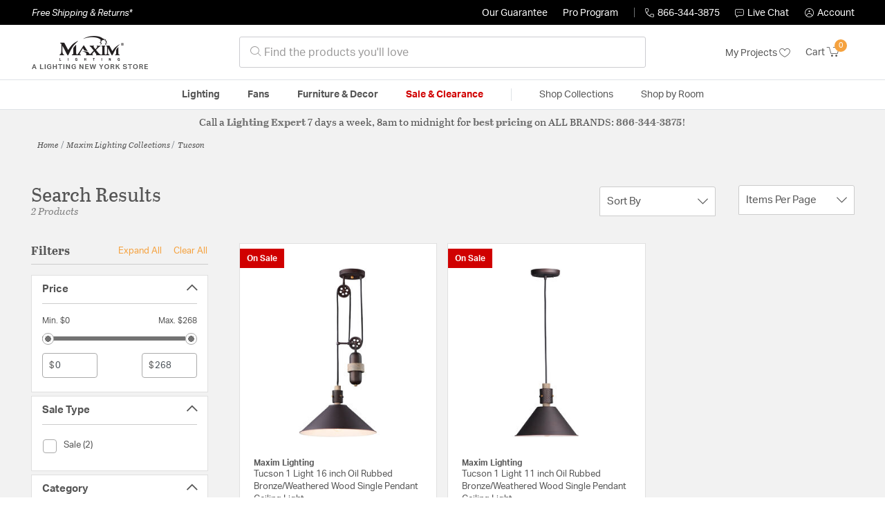

--- FILE ---
content_type: text/html;charset=UTF-8
request_url: https://maximlightinglights.com/collection/maxim-lighting-tucson-collection/
body_size: 34561
content:
<!DOCTYPE html>
<html lang="en">
<head>
<!--[if gt IE 9]><!-->
<script>//common/scripts.isml</script>




<script defer type="text/javascript" src="/on/demandware.static/Sites-lny_us-Site/-/en_US/v1768928487254/js/main.js"></script>

    <script defer type="text/javascript" src="/on/demandware.static/Sites-lny_us-Site/-/en_US/v1768928487254/js/search.js"
        
        >
    </script>

    <script defer type="text/javascript" src="https://js.braintreegateway.com/web/3.83.0/js/client.min.js"
        
        >
    </script>

    <script defer type="text/javascript" src="https://js.braintreegateway.com/web/3.83.0/js/data-collector.min.js"
        
        >
    </script>

    <script defer type="text/javascript" src="https://js.braintreegateway.com/web/3.83.0/js/paypal.min.js"
        
        >
    </script>

    <script defer type="text/javascript" src="https://js.braintreegateway.com/web/3.83.0/js/paypal-checkout.min.js"
        
        >
    </script>

    <script defer type="text/javascript" src="/on/demandware.static/Sites-lny_us-Site/-/en_US/v1768928487254/js/int_braintree.min.js"
        
        >
    </script>


   <script defer type="text/javascript" src="/on/demandware.static/Sites-lny_us-Site/-/en_US/v1768928487254/js/vcn.js"></script>

<!--<![endif]-->
<meta charset=UTF-8 />
<meta http-equiv="x-ua-compatible" content="ie=edge" />
<meta name="viewport" content="width=device-width, initial-scale=1" />



    <title>Explore the Tucson design collection from Maxim Lighting</title>


<meta name="description" content="Does the Tucson design collection from Maxim Lighting perfectly complete the look you want to achieve? Speak to an Expert at Lighting New York at 866.344.3875 for immediate assistance."/>




    
        <meta name="robots" content="index,follow" />
    


<link rel="icon" type="image/x-icon" href="/on/demandware.static/Sites-lny_us-Site/-/default/dwaf3fc3b2/images/favicons/favicon.ico" />

<link rel="stylesheet" href="/on/demandware.static/Sites-lny_us-Site/-/en_US/v1768928487254/css/global.css" />

    <link rel="stylesheet" href="/on/demandware.static/Sites-lny_us-Site/-/en_US/v1768928487254/css/search.css"  />

    <link rel="stylesheet" href="/on/demandware.static/Sites-lny_us-Site/-/en_US/v1768928487254/css/braintree.css"  />







	


	<script>
	  var _affirm_config = {
	    public_api_key:  "YNRZIN5GRU6MV915",
	    script:          "/on/demandware.static/Sites-lny_us-Site/-/en_US/v1768928487254/affirm/js/live.js",
	    session_id:		 "H6lIfOgLlVNvVMG1thpYDHCOcAz7gSI5ay0=",
		locale: 		 "en_US",
		country_code: 	 "USA"
	  };
	  (function(l,g,m,e,a,f,b){var d,c=l[m]||{},h=document.createElement(f),n=document.getElementsByTagName(f)[0],k=function(a,b,c){return function(){a[b]._.push([c,arguments])}};c[e]=k(c,e,"set");d=c[e];c[a]={};c[a]._=[];d._=[];c[a][b]=k(c,a,b);a=0;for(b="set add save post open empty reset on off trigger ready setProduct".split(" ");a<b.length;a++)d[b[a]]=k(c,e,b[a]);a=0;for(b=["get","token","url","items"];a<b.length;a++)d[b[a]]=function(){};h.async=!0;h.src=g[f];n.parentNode.insertBefore(h,n);delete g[f];d(g);l[m]=c})(window,_affirm_config,"affirm","checkout","ui","script","ready");
	</script>
	<link href="/on/demandware.static/Sites-lny_us-Site/-/en_US/v1768928487254/css/affirmstyle.css" type="text/css" rel="stylesheet" />


<script id='coframe-installation-script'>
  (function () {
        // Early exit for performance testing
        if (/cf_disable/.test(location.search)) return console.warn('[Coframe] Disabled via URL parameter');
        
        // Coframe config
        const config = {
          projectId: '6942f1e83a1552013713380b',
          startTime: Date.now(),
          timeoutMs: 1000,
          currentUrl: window.location.href,
        };
    
        // Prevent duplicate installation
        const script_id = 'coframe-sdk-js';
        if (document.getElementById(script_id)) return console.warn('[Coframe] SDK already installed');
        
        // Coframe queue setup
        (window.CFQ = window.CFQ || []).push({ config });
    
        // Coframe antiflicker CSS
        const style = document.createElement('style');
        style.id = 'coframe-antiflicker';
        style.textContent = 
          ':root { --cf-show: 0;}' +
          'body { opacity: var(--cf-show) !important; transition: opacity 0.2s ease; }'
        
        function hide() { document.head.appendChild(style); }
        function show() {
          document.documentElement.style.setProperty('--cf-show', '1');
          style.parentNode && style.parentNode.removeChild(style);
        }
        hide(); setTimeout(show, config.timeoutMs);
        
        // Coframe SDK JS
        var edgeUrl = new URL('https://edge.cofra.me/cf.js');
        edgeUrl.searchParams.set('config', encodeURIComponent(JSON.stringify(config)));
    
        const script = document.createElement('script');
        script.id = script_id;
        script.async = true;
        script.src = edgeUrl.toString();
        script.onerror = () => { show(); console.error('[Coframe] SDK failed to load'); };
        document.head.appendChild(script);
    })();
</script>





<!--siteData.isml-->
<script>
    window.dataLayer = window.dataLayer || [];
    
    // Any data layer stuff here should be cachable and NOT user-specific
    dataLayer.push({"defaultVipCode":"QE3EUELR14","storefrontCode":"max","storefrontName":"Maxim","environment":"production","agentCartStampingEndpoint":"https://maximlightinglights.com/on/demandware.store/Sites-lny_us-Site/en_US/Chat-StampCartWithAgent","liveChatLicenseKey":"10054528"});
</script>    <script>
    var pageAction = 'searchshow';
    window.dataLayer = window.dataLayer || [];
    var orderId = -1;

    // In all cases except Order Confirmation, the data layer should be pushed, so default to that case
    var pushDataLayer = true;
    if (pageAction === 'orderconfirm') {
        // As of now, the correction is for order confirmation only
        orderId = getOrderId({"event":"search","userInfo":{"email":"","firstName":"","lastName":"","phoneNumber":"","address1":"","address2":"","city":"","state":"","country":"","zip":"","accountType":"Retail"},"ecommerce":{"currencyCode":"USD","impressions":[{"id":"1683442","name":"Tucson 1 Light 16 inch Oil Rubbed Bronze/Weathered Wood Single Pendant Ceiling Light","category":"Pendants","categoryID":"max-lighting-ceilinglights-pendants","price":"268.20","imageURL":"https://maximlightinglights.com/on/demandware.static/-/Sites-master-catalog-lny/default/dwe7e2fa10/brand/max/productimages/10090oiwwd.jpg","basket_coupons":"","basket_ids":"","sku":"10090OIWWD","brand":"Maxim Lighting","compareAtPrice":"268.20","productURL":"https://maximlightinglights.com/product/lighting/ceiling-lights/pendants/maxim-lighting-tucson-pendant-10090oiwwd/1683442.html","position":1,"list":"Search Results"},{"id":"1368581","name":"Tucson 1 Light 11 inch Oil Rubbed Bronze/Weathered Wood Single Pendant Ceiling Light","category":"Pendants","categoryID":"max-lighting-ceilinglights-pendants","price":"133.20","imageURL":"https://maximlightinglights.com/on/demandware.static/-/Sites-master-catalog-lny/default/dwa2ccc810/brand/max/productimages/10089oiwwd.jpg","basket_coupons":"","basket_ids":"","sku":"10089OIWWD","brand":"Maxim Lighting","compareAtPrice":"133.20","productURL":"https://maximlightinglights.com/product/lighting/ceiling-lights/pendants/maxim-lighting-tucson-pendant-10089oiwwd/1368581.html","position":2,"list":"Search Results"}]}});
        var ordersPushedToGoogle = getOrdersPushedToGoogle();
        var orderHasBeenPushedToGoogle = orderHasBeenPushedToGoogle(orderId, ordersPushedToGoogle);
        if (orderHasBeenPushedToGoogle) {
            // If the data has already been sent, let's not push it again.
            pushDataLayer = false;
        }
    }

    if (pushDataLayer) {
        dataLayer.push({ ecommerce: null });
        dataLayer.push({"event":"search","userInfo":{"email":"","firstName":"","lastName":"","phoneNumber":"","address1":"","address2":"","city":"","state":"","country":"","zip":"","accountType":"Retail"},"ecommerce":{"currencyCode":"USD","impressions":[{"id":"1683442","name":"Tucson 1 Light 16 inch Oil Rubbed Bronze/Weathered Wood Single Pendant Ceiling Light","category":"Pendants","categoryID":"max-lighting-ceilinglights-pendants","price":"268.20","imageURL":"https://maximlightinglights.com/on/demandware.static/-/Sites-master-catalog-lny/default/dwe7e2fa10/brand/max/productimages/10090oiwwd.jpg","basket_coupons":"","basket_ids":"","sku":"10090OIWWD","brand":"Maxim Lighting","compareAtPrice":"268.20","productURL":"https://maximlightinglights.com/product/lighting/ceiling-lights/pendants/maxim-lighting-tucson-pendant-10090oiwwd/1683442.html","position":1,"list":"Search Results"},{"id":"1368581","name":"Tucson 1 Light 11 inch Oil Rubbed Bronze/Weathered Wood Single Pendant Ceiling Light","category":"Pendants","categoryID":"max-lighting-ceilinglights-pendants","price":"133.20","imageURL":"https://maximlightinglights.com/on/demandware.static/-/Sites-master-catalog-lny/default/dwa2ccc810/brand/max/productimages/10089oiwwd.jpg","basket_coupons":"","basket_ids":"","sku":"10089OIWWD","brand":"Maxim Lighting","compareAtPrice":"133.20","productURL":"https://maximlightinglights.com/product/lighting/ceiling-lights/pendants/maxim-lighting-tucson-pendant-10089oiwwd/1368581.html","position":2,"list":"Search Results"}]}});
        if (pageAction === 'orderconfirm') {
            // Add the orderId to the array of orders that is being stored in localStorage
            ordersPushedToGoogle.push(orderId);
            // The localStorage is what is used to prevent the duplicate send from mobile platforms
            window.localStorage.setItem('ordersPushedToGoogle', JSON.stringify(ordersPushedToGoogle));
        }
    }

    function getOrderId(dataLayer) {
        if ('ecommerce' in dataLayer) {
            if ('purchase' in dataLayer.ecommerce && 'actionField' in dataLayer.ecommerce.purchase &&
                'id' in dataLayer.ecommerce.purchase.actionField) {
                return dataLayer.ecommerce.purchase.actionField.id;
            }
        }

        return -1;
    }

    function getOrdersPushedToGoogle() {
        var ordersPushedToGoogleString = window.localStorage.getItem('ordersPushedToGoogle');
        if (ordersPushedToGoogleString && ordersPushedToGoogleString.length > 0) {
            return JSON.parse(ordersPushedToGoogleString);
        }

        return [];
    }

    function orderHasBeenPushedToGoogle(orderId, ordersPushedToGoogle) {
        if (orderId) {
            for (var index = 0; index < ordersPushedToGoogle.length; index++) {
                if (ordersPushedToGoogle[index] === orderId) {
                    return true;
                }
            }
        }

        return false;
    }
</script>

<script>
    window.dataLayer = window.dataLayer || [];
    dataLayer.push({"environment":"production","demandwareID":"aeyZ1aGmxx6N7tTY229uQGXXcb","loggedInState":false,"locale":"en_US","currencyCode":"USD","pageLanguage":"en_US","registered":false,"email":"","emailHash":"","user_id":"","userInfo":{"email":"","firstName":"","lastName":"","phoneNumber":"","address1":"","address2":"","city":"","state":"","country":"","zip":"","accountType":"Retail"},"basketID":"","sourceOfEmailCollection":"","userAgent":"Mozilla/5.0 (Macintosh; Intel Mac OS X 10_15_7) AppleWebKit/537.36 (KHTML, like Gecko) Chrome/131.0.0.0 Safari/537.36; ClaudeBot/1.0; +claudebot@anthropic.com)","sessionID":"H6lIfOgLlVNvVMG1thpYDHCOcAz7gSI5ay0=","ipAddress":"3.131.160.189","vipCode":"","gclid":"","msclkid":""});
</script>


<!-- Google Tag Manager -->
<script>(function(w,d,s,l,i){w[l]=w[l]||[];w[l].push({'gtm.start':
new Date().getTime(),event:'gtm.js'});var f=d.getElementsByTagName(s)[0],
j=d.createElement(s),dl=l!='dataLayer'?'&l='+l:'';j.async=true;j.src=
'https://load.ssgtm.MaximLightingLights.com/ueazxucm.js?id='+i+dl;f.parentNode.insertBefore(j,f);
})(window,document,'script','dataLayer','GTM-MFBHDH67');</script>
<!-- End Google Tag Manager -->


<script defer src="/on/demandware.static/Sites-lny_us-Site/-/en_US/v1768928487254/js/tagmanager.js"></script>
<script defer src="/on/demandware.static/Sites-lny_us-Site/-/en_US/v1768928487254/js/gtmEvents.js"></script>

    <script>
        var yotpoAppKey = '2kFGiaQEjiIMFysVNwFfeIwtqfM5h74MwjwhOTVf';
        var yotpoStaticContentURL = 'https://staticw2.yotpo.com/';
        var yotpoURL = yotpoStaticContentURL + yotpoAppKey + '/widget.js';
        (function e() {
            var e = document.createElement("script");
                    e.type = "text/javascript",
                    e.async = true,
                    e.src = yotpoURL;
            var t = document.getElementsByTagName("script")[0];
            t.parentNode.insertBefore(e, t)
        })();
    </script>
    <script src="https://cdn-widgetsrepository.yotpo.com/v1/loader/2kFGiaQEjiIMFysVNwFfeIwtqfM5h74MwjwhOTVf" async></script>
    
    



<link rel="stylesheet" href="/on/demandware.static/Sites-lny_us-Site/-/en_US/v1768928487254/css/skin/skin.css" />
    
<!--Storefront colorScheme-->
<style>
:root {
--color-primary:#F5A23F;
--color-secondary:#737373;
--color-support:#000000;
--color-link:#F5A23F;
--color-icon:#F5A23F;
}
.color-primary-background {background:#F5A23F}
.color-secondary-background {background:#737373}
.color-support-background {background:#000000}
.color-link-background {background:#F5A23F}
.color-icon-background {background:#F5A23F}
</style>


<link rel="canonical" href="https://maximlightinglights.com/collection/maxim-lighting-tucson-collection/"/>

<script type="text/javascript">//<!--
/* <![CDATA[ (head-active_data.js) */
var dw = (window.dw || {});
dw.ac = {
    _analytics: null,
    _events: [],
    _category: "",
    _searchData: "",
    _anact: "",
    _anact_nohit_tag: "",
    _analytics_enabled: "true",
    _timeZone: "US/Eastern",
    _capture: function(configs) {
        if (Object.prototype.toString.call(configs) === "[object Array]") {
            configs.forEach(captureObject);
            return;
        }
        dw.ac._events.push(configs);
    },
	capture: function() { 
		dw.ac._capture(arguments);
		// send to CQ as well:
		if (window.CQuotient) {
			window.CQuotient.trackEventsFromAC(arguments);
		}
	},
    EV_PRD_SEARCHHIT: "searchhit",
    EV_PRD_DETAIL: "detail",
    EV_PRD_RECOMMENDATION: "recommendation",
    EV_PRD_SETPRODUCT: "setproduct",
    applyContext: function(context) {
        if (typeof context === "object" && context.hasOwnProperty("category")) {
        	dw.ac._category = context.category;
        }
        if (typeof context === "object" && context.hasOwnProperty("searchData")) {
        	dw.ac._searchData = context.searchData;
        }
    },
    setDWAnalytics: function(analytics) {
        dw.ac._analytics = analytics;
    },
    eventsIsEmpty: function() {
        return 0 == dw.ac._events.length;
    }
};
/* ]]> */
// -->
</script>
<script type="text/javascript">//<!--
/* <![CDATA[ (head-cquotient.js) */
var CQuotient = window.CQuotient = {};
CQuotient.clientId = 'bhcf-lny_us';
CQuotient.realm = 'BHCF';
CQuotient.siteId = 'lny_us';
CQuotient.instanceType = 'prd';
CQuotient.locale = 'en_US';
CQuotient.fbPixelId = '__UNKNOWN__';
CQuotient.activities = [];
CQuotient.cqcid='';
CQuotient.cquid='';
CQuotient.cqeid='';
CQuotient.cqlid='';
CQuotient.apiHost='api.cquotient.com';
/* Turn this on to test against Staging Einstein */
/* CQuotient.useTest= true; */
CQuotient.useTest = ('true' === 'false');
CQuotient.initFromCookies = function () {
	var ca = document.cookie.split(';');
	for(var i=0;i < ca.length;i++) {
	  var c = ca[i];
	  while (c.charAt(0)==' ') c = c.substring(1,c.length);
	  if (c.indexOf('cqcid=') == 0) {
		CQuotient.cqcid=c.substring('cqcid='.length,c.length);
	  } else if (c.indexOf('cquid=') == 0) {
		  var value = c.substring('cquid='.length,c.length);
		  if (value) {
		  	var split_value = value.split("|", 3);
		  	if (split_value.length > 0) {
			  CQuotient.cquid=split_value[0];
		  	}
		  	if (split_value.length > 1) {
			  CQuotient.cqeid=split_value[1];
		  	}
		  	if (split_value.length > 2) {
			  CQuotient.cqlid=split_value[2];
		  	}
		  }
	  }
	}
}
CQuotient.getCQCookieId = function () {
	if(window.CQuotient.cqcid == '')
		window.CQuotient.initFromCookies();
	return window.CQuotient.cqcid;
};
CQuotient.getCQUserId = function () {
	if(window.CQuotient.cquid == '')
		window.CQuotient.initFromCookies();
	return window.CQuotient.cquid;
};
CQuotient.getCQHashedEmail = function () {
	if(window.CQuotient.cqeid == '')
		window.CQuotient.initFromCookies();
	return window.CQuotient.cqeid;
};
CQuotient.getCQHashedLogin = function () {
	if(window.CQuotient.cqlid == '')
		window.CQuotient.initFromCookies();
	return window.CQuotient.cqlid;
};
CQuotient.trackEventsFromAC = function (/* Object or Array */ events) {
try {
	if (Object.prototype.toString.call(events) === "[object Array]") {
		events.forEach(_trackASingleCQEvent);
	} else {
		CQuotient._trackASingleCQEvent(events);
	}
} catch(err) {}
};
CQuotient._trackASingleCQEvent = function ( /* Object */ event) {
	if (event && event.id) {
		if (event.type === dw.ac.EV_PRD_DETAIL) {
			CQuotient.trackViewProduct( {id:'', alt_id: event.id, type: 'raw_sku'} );
		} // not handling the other dw.ac.* events currently
	}
};
CQuotient.trackViewProduct = function(/* Object */ cqParamData){
	var cq_params = {};
	cq_params.cookieId = CQuotient.getCQCookieId();
	cq_params.userId = CQuotient.getCQUserId();
	cq_params.emailId = CQuotient.getCQHashedEmail();
	cq_params.loginId = CQuotient.getCQHashedLogin();
	cq_params.product = cqParamData.product;
	cq_params.realm = cqParamData.realm;
	cq_params.siteId = cqParamData.siteId;
	cq_params.instanceType = cqParamData.instanceType;
	cq_params.locale = CQuotient.locale;
	
	if(CQuotient.sendActivity) {
		CQuotient.sendActivity(CQuotient.clientId, 'viewProduct', cq_params);
	} else {
		CQuotient.activities.push({activityType: 'viewProduct', parameters: cq_params});
	}
};
/* ]]> */
// -->
</script>


   <script type="application/ld+json">
        {"@context":"http://schema.org/","@type":"ItemList","itemListElement":[{"@type":"ListItem","position":1,"url":"https://maximlightinglights.com/product/lighting/ceiling-lights/pendants/maxim-lighting-tucson-pendant-10090oiwwd/1683442.html"},{"@type":"ListItem","position":2,"url":"https://maximlightinglights.com/product/lighting/ceiling-lights/pendants/maxim-lighting-tucson-pendant-10089oiwwd/1368581.html"}]}
    </script>


   <script type="application/ld+json">
        {"@context":"https://schema.org","@type":"BreadcrumbList","itemListElement":[{"@type":"ListItem","name":"Home","item":"https://maximlightinglights.com/","position":1}]}
    </script>


</head>
<body>
<!-- Google Tag Manager (noscript) -->
<noscript><iframe src="https://www.googletagmanager.com/ns.html?id=GTM-MFBHDH67"
height="0" width="0" style="display:none;visibility:hidden"></iframe></noscript>
<!-- End Google Tag Manager (noscript) -->

<div class="page" data-action="Search-Show" data-querystring="cgid=max-collection-tucson" >


<header class="stick-header">
    <div class="top-banner-container" >
        
	 

	
    </div>
    <div class="header-top-banner bg-support hidden-md-down">
    <div class="container">
        <div class="row d-flex justify-content-between align-items-center py-2">
            <div class="col-auto content mr-auto pr-3">
                
                    
    
    <div class="content-asset"><!-- dwMarker="content" dwContentID="223a645bb1b55ab9f6e77ac88d" -->
        <button type="button" class="btn btn-link p-0 font-italic text-white" data-toggle="modal" data-target="#freeshippingmodal">Free Shipping &amp; Returns*</button>
    </div> <!-- End content-asset -->



                
            </div>

            <div class="col-auto ml-auto pr-3">
                <a class="guarantee-link" href="/policy.html#guarantee">
                    
                        Our Guarantee
                    
                </a>
            </div>

            <div class="col-auto header-pro-program-container">
                <a class="pro-program-link" href="/proprogram.html">
                    Pro Program
                </a>
                <div class="header-pro-program-tooltip" style="display:none">
                    
    
    <div class="content-asset"><!-- dwMarker="content" dwContentID="a3c82d9e2543e2160cb1b06487" -->
        <div class="text-center p-4">
	<div class="h2 mb-2">Join the Lighting New York Pro Program</div>
		<span class="pb-2">Enjoy unparalleled benefits including discounted trade pricing, a dedicated
			<br/>Pro Account manager, free shipping,
			<br/>risk-free returns, and more.</span>
		<div class="row justify-content-center">
			<div class="col-12 mt-3"> <a href="https://maximlightinglights.com/pro-signup" class="btn btn-block btn-secondary">Create Account</a>

			</div>
			<div class="col-12 mt-3">
<a href="https://maximlightinglights.com/login" class="btn btn-block btn-outline-secondary" style="font-weight: bold; border-width: 2px;">Already an LNY Pro? Sign in here!</a> 
			</div>
		</div>
	</div>
	<style>
		.header-pro-program-tooltip span,
		                .header-pro-program-tooltip a {
		                    font-size: 13px;
		                }
		                .header-pro-program-tooltip .h2 {
	font-family: var(--skin-header-font), sans-serif;
		                    font-size: 22px;
		                }
		                
		                .header-pro-program-tooltip a i::before {
		                    font-size: 30px;
		                    color: var(--color-primary);
		                }
	</style>
    </div> <!-- End content-asset -->



                </div>
            </div>

            <div class="col-auto border-right" style="height: 14px; opacity: 0.5;"></div>

            <div class="col-auto header-business-hours-container px-3">
                <span class="header-phone">
                    <i class="lny-icon-phone"></i>866-344-3875
                </span>

                <div class="header-business-hours-tooltip" style="display:none">
                    
    
    <div class="content-asset"><!-- dwMarker="content" dwContentID="5feead474f4c0123da8edcbfc1" -->
        <div class="text-center p-4">
                <div class="h2 mb-2">By Your Side 7 Days a Week</div>
                    
                <span class="pb-2">
                    <strong>Lighting Experts Standing By:</strong>
                    <br/>
                    <span>Mon - Fri: <div class="expert-weekdayhours">8am to 12am EST</div></span>
                    <br/>
                    <span>Sat &amp; Sun: <div class="expert-weekendhours">9am to 12am EST</div></span>
                </span>
                <hr />
                <div class="row justify-content-center">
                    <!-- TODO: this phone number will need to be updated to match whatever is put in expert-phone -->
                    <a href="tel:866-344-3875" class="col-5">
                        <i class="lny-icon-phone"></i>
                        <div class="expert-phone">866-344-3875</div>
                    </a>
                    <!-- TODO: this email link will need to be updated via JS -->
                    <a href="mailto: customercare@lightingnewyork.com" class="col-3">
                        <i class="lny-icon-mail"></i>
                        Email
                    </a>
                </div>
                <hr />
                <span class="text-center pb-2">
                    Our <strong>Customer Care</strong> team is available to help you with questions and
                    returns <strong class="d-block">Mon - Fri <div class="support-weekdayhours">8am to 12am EST</div>.</strong>
                </span>
            </div>
            <style>
                .header-business-hours-tooltip span,
                .header-business-hours-tooltip a {
                    font-size: 13px;
                }
                .header-business-hours-tooltip .h2 {
                    font-family: var(--skin-header-font), sans-serif;
                    font-size: 22px;
                }
                .header-business-hours-tooltip a {
                    color: var(--color-grey5);
                }
                .header-business-hours-tooltip a [class*="lny-icon"] {
                    display: block;
                    margin: 0 0 6px;
                    top: 0;
                }
                .header-business-hours-tooltip a [class*="lny-icon"]::before {
                    font-size: 30px;
                    color: var(--color-primary);
                }
            </style>
    </div> <!-- End content-asset -->



                </div>
            </div>

            <div class="col-auto pr-3">
                <a href="#" class="live-chat">
                    <i class="lny-icon-chat"></i>Live Chat
                </a>
            </div>
            <div class="col-auto hidden-md-down">
                
    <div
      id="account-page-link"
      class="user"
      data-is-pro-user="false"
      data-user-info="{&quot;email&quot;:&quot;&quot;,&quot;firstName&quot;:&quot;&quot;,&quot;lastName&quot;:&quot;&quot;,&quot;phoneNumber&quot;:&quot;&quot;,&quot;address1&quot;:&quot;&quot;,&quot;address2&quot;:&quot;&quot;,&quot;city&quot;:&quot;&quot;,&quot;state&quot;:&quot;&quot;,&quot;country&quot;:&quot;&quot;,&quot;zip&quot;:&quot;&quot;,&quot;accountType&quot;:&quot;Retail&quot;}"
    >
        <a href="https://maximlightinglights.com/login" role="button"
            aria-label="Login to your account">
            <i class="lny-icon-account" aria-hidden="true"></i><span class="user-message">Account</span>
        </a>
    </div>

            </div>
        </div>
    </div>
</div>
    <nav role="navigation">
        <div class="header container">
            <div class="navbar-header row">
                <div class="col-4 d-flex d-lg-none">
                    <button class="navbar-toggler" type="button" aria-controls="sg-navbar-collapse"
                        aria-expanded="false" aria-label="Toggle navigation">
                        <i class="lny-icon-menu"></i>
                    </button>
                </div>


                <div class="col-4 col-lg-3 logo-col d-flex">
                    <a class="logo-home" href="/" title="Maxim Lighting Home">
    <div class="logo-container" style="background-image: url(/on/demandware.static/Sites-lny_us-Site/-/default/dw406759b6/images/lny-logo.svg)">
        <img class="logo" src="[data-uri]"
            alt="Maxim Lighting Logo"
            style="background-image: url(https://maximlightinglights.com/on/demandware.static/-/Sites-lny_us-Library/default/dw41f214f2/merch/storefront/max/core/maxim-logo.png" />
    </div>
</a>
                </div>

                <div class="search col-6 hidden-md-down">
                    <link rel="stylesheet" href="https://cdn.jsdelivr.net/npm/bootstrap-icons@1.11.3/font/bootstrap-icons.css">




<div class="site-search input-group">
    <form role="search" action="/search" method="get" name="simpleSearch"
        class="input-group-append m-0">
        <input class="form-control search-field" type="text" name="q" value=""
            placeholder="&#xe907; Find the products you'll love" role="combobox"
            aria-describedby="search-assistive-text" aria-haspopup="listbox" aria-owns="search-results"
            aria-expanded="false" aria-autocomplete="list" aria-activedescendant="" aria-controls="search-results"
            aria-label="Enter Keyword or Item No." autocomplete="off" />
            <!-- Camera search link inside search bar -->

            

        <button type="reset" name="reset-button" class="btn btn-link lny-icon-x reset-button d-none"
            aria-label="Clear search keywords"></button>
        <button type="submit" name="search-button" class="btn btn-primary submit-button lny-icon-search d-none"
            aria-label="Submit search keywords"></button>
        <div class="suggestions-wrapper" data-url="/on/demandware.store/Sites-lny_us-Site/en_US/SearchServices-GetSuggestions?q="></div>
        <input type="hidden" value="en_US" name="lang">
    </form>
</div>
                </div>

                <div class="col-4 col-lg-3 d-flex middle-header-options">
                    <div class="header-my-lists my-auto hidden-md-down ml-auto mr-3">
                        <a href="/my-projects">My Projects <i
                                class="lny-icon-heart"></i></a>
                    </div>

                    <div class="header-phone d-lg-none my-auto ml-auto mr-3">
                        <a href="tel:866-344-3875" class="lny-icon-phone"></a>
                    </div>

                    <div class="minicart my-auto" data-minicart-enabled="false" data-action-url="/on/demandware.store/Sites-lny_us-Site/en_US/Cart-MiniCartShow">
                        <div class="minicart-total">
    <a class="minicart-link stretched-link" href="https://maximlightinglights.com/cart"
        title="Cart 0 Items"
        aria-label="Cart 0 Items" aria-haspopup="true">
        <span class="hidden-md-down">Cart</span>
        <i class="minicart-icon lny-icon-cart"></i>
        <span class="minicart-quantity">
            0
        </span>
    </a>
</div>

<div class="popover popover-bottom"></div>
                    </div>
                </div>
            </div>
        </div>

        <div class="main-menu navbar-toggleable-md menu-toggleable-left multilevel-dropdown d-none d-lg-block border-top border-bottom"
            id="sg-navbar-collapse">
            <div class="container">
                <div class="row">
                    

<nav class="navbar navbar-expand-lg bg-inverse col-12">
    <div class="close-menu d-flex d-lg-none bg-support">
        <div class="close-button mr-auto">
            <button class="lny-icon-x" role="button"
                aria-label="Close Menu"></button>
        </div>

        <div class="header-my-lists mr-3">
            <a href="/my-projects"><i class="lny-icon-heart"></i>My Projects </a>
        </div>

        <div class="header-account">
            
    <div
      id="account-page-link"
      class="user"
      data-is-pro-user="false"
      data-user-info="{&quot;email&quot;:&quot;&quot;,&quot;firstName&quot;:&quot;&quot;,&quot;lastName&quot;:&quot;&quot;,&quot;phoneNumber&quot;:&quot;&quot;,&quot;address1&quot;:&quot;&quot;,&quot;address2&quot;:&quot;&quot;,&quot;city&quot;:&quot;&quot;,&quot;state&quot;:&quot;&quot;,&quot;country&quot;:&quot;&quot;,&quot;zip&quot;:&quot;&quot;,&quot;accountType&quot;:&quot;Retail&quot;}"
    >
        <a href="https://maximlightinglights.com/login" role="button"
            aria-label="Login to your account">
            <i class="lny-icon-account" aria-hidden="true"></i><span class="user-message">Account</span>
        </a>
    </div>

        </div>
        <div class="back">
            <button role="button" aria-label="Back to previous menu">
                <span class="lny-icon-arrow-left"></span>
                Back
            </button>
        </div>
    </div>
    <div class="menu-group" role="navigation">
        <ul class="nav navbar-nav" role="menu">
            
                
                    
                        <li class="nav-item dropdown top-level-category" role="presentation">
                            <a href="/max/category/lighting/" class="nav-link
                            dropdown-toggle " role="button" data-toggle="dropdown"
                            aria-haspopup="true"
                            aria-expanded="false" tabindex="0">Lighting</a>
                            
                            



















<ul class="dropdown-menu level-2" role="menu" aria-hidden="true" aria-label="max-lighting">
    
        
            <li class="dropdown-item dropdown " role="presentation">
                
                    <a href="/max/category/lighting/ceiling-lights/" id="max-lighting-ceilinglights" role="button" class="dropdown-link dropdown-toggle"
                        data-toggle="dropdown" aria-haspopup="true" aria-expanded="false" tabindex="0">
                        <div class="h2">Ceiling Lights</div>
                    </a>
                
                <ul class="dropdown-menu level-3" role="menu" aria-hidden="true" aria-label="max-lighting-ceilinglights">
                    
                    
                        
                        
                        
                            <li class="dropdown-item" role="presentation">
                                <a href="/max/category/lighting/ceiling-lights/chandeliers/" id="max-lighting-ceilinglights-chandeliers" role="menuitem" class="dropdown-link"
                                    tabindex="-1">
                                    <div class="h3">Chandeliers</div>
                                </a>
                            </li>
                        
                    
                        
                        
                        
                            <li class="dropdown-item" role="presentation">
                                <a href="/max/category/lighting/ceiling-lights/pendants/" id="max-lighting-ceilinglights-pendants" role="menuitem" class="dropdown-link"
                                    tabindex="-1">
                                    <div class="h3">Pendants</div>
                                </a>
                            </li>
                        
                    
                        
                        
                        
                            <li class="dropdown-item" role="presentation">
                                <a href="/max/category/lighting/ceiling-lights/mini-pendants/" id="max-lighting-ceilinglights-minipendants" role="menuitem" class="dropdown-link"
                                    tabindex="-1">
                                    <div class="h3">Mini Pendants</div>
                                </a>
                            </li>
                        
                    
                        
                        
                        
                            <li class="dropdown-item" role="presentation">
                                <a href="/max/category/lighting/ceiling-lights/flush-mounts/" id="max-lighting-ceilinglights-flushmounts" role="menuitem" class="dropdown-link"
                                    tabindex="-1">
                                    <div class="h3">Flush Mounts</div>
                                </a>
                            </li>
                        
                    
                        
                        
                        
                            <li class="dropdown-item" role="presentation">
                                <a href="/max/category/lighting/ceiling-lights/semi-flush-mounts/" id="max-lighting-ceilinglights-semiflushmounts" role="menuitem" class="dropdown-link"
                                    tabindex="-1">
                                    <div class="h3">Semi-Flush Mounts</div>
                                </a>
                            </li>
                        
                    
                        
                        
                        
                            <li class="dropdown-item" role="presentation">
                                <a href="/max/category/lighting/ceiling-lights/island-lights/" id="max-lighting-ceilinglights-islandlights" role="menuitem" class="dropdown-link"
                                    tabindex="-1">
                                    <div class="h3">Island Lights</div>
                                </a>
                            </li>
                        
                    
                        
                        
                        
                            <li class="dropdown-item" role="presentation">
                                <a href="/max/category/lighting/ceiling-lights/track-lighting/" id="max-lighting-ceilinglights-tracklighting" role="menuitem" class="dropdown-link"
                                    tabindex="-1">
                                    <div class="h3">Track Lighting</div>
                                </a>
                            </li>
                        
                    
                        
                        
                        
                            <li class="dropdown-item" role="presentation">
                                <a href="/max/category/lighting/ceiling-lights/recessed/" id="max-lighting-ceilinglights-recessed" role="menuitem" class="dropdown-link"
                                    tabindex="-1">
                                    <div class="h3">Recessed</div>
                                </a>
                            </li>
                        
                    
                    
                        <li class="dropdown-item show-more-link" role="presentation">
                            <a href="/max/category/lighting/ceiling-lights/" role="menuitem" class="dropdown-link" tabindex="-1">
                                <div class="h3">More Ceiling Lights</div>
                            </a>
                        </li>
                    
                </ul>
            </li>
        
    
        
            <li class="dropdown-item dropdown " role="presentation">
                
                    <a href="/max/category/lighting/wall-lights/" id="max-lighting-walllights" role="button" class="dropdown-link dropdown-toggle"
                        data-toggle="dropdown" aria-haspopup="true" aria-expanded="false" tabindex="0">
                        <div class="h2">Wall Lights</div>
                    </a>
                
                <ul class="dropdown-menu level-3" role="menu" aria-hidden="true" aria-label="max-lighting-walllights">
                    
                    
                        
                        
                        
                            <li class="dropdown-item" role="presentation">
                                <a href="/max/category/lighting/wall-lights/wall-sconces/" id="max-lighting-walllights-wallsconces" role="menuitem" class="dropdown-link"
                                    tabindex="-1">
                                    <div class="h3">Wall Sconces</div>
                                </a>
                            </li>
                        
                    
                        
                        
                        
                            <li class="dropdown-item" role="presentation">
                                <a href="/max/category/lighting/wall-lights/bathroom-vanity-lights/" id="max-lighting-walllights-bathroomvanitylights" role="menuitem" class="dropdown-link"
                                    tabindex="-1">
                                    <div class="h3">Bathroom Vanity Lights</div>
                                </a>
                            </li>
                        
                    
                        
                        
                        
                            <li class="dropdown-item" role="presentation">
                                <a href="/max/category/lighting/wall-lights/cabinet-lighting/" id="max-lighting-walllights-cabinetlighting" role="menuitem" class="dropdown-link"
                                    tabindex="-1">
                                    <div class="h3">Cabinet Lighting</div>
                                </a>
                            </li>
                        
                    
                        
                        
                        
                            <li class="dropdown-item" role="presentation">
                                <a href="/max/category/lighting/wall-lights/tape-light/" id="max-lighting-walllights-tapelight" role="menuitem" class="dropdown-link"
                                    tabindex="-1">
                                    <div class="h3">Tape Light</div>
                                </a>
                            </li>
                        
                    
                    
                </ul>
            </li>
        
    
        
            <li class="dropdown-item dropdown " role="presentation">
                
                    <a href="/max/category/lighting/outdoor-lighting/" id="max-lighting-outdoorlighting" role="button" class="dropdown-link dropdown-toggle"
                        data-toggle="dropdown" aria-haspopup="true" aria-expanded="false" tabindex="0">
                        <div class="h2">Outdoor Lighting</div>
                    </a>
                
                <ul class="dropdown-menu level-3" role="menu" aria-hidden="true" aria-label="max-lighting-outdoorlighting">
                    
                    
                        
                        
                        
                            <li class="dropdown-item" role="presentation">
                                <a href="/max/category/lighting/outdoor-lighting/outdoor-wall-lights/" id="max-lighting-outdoorlighting-walllights" role="menuitem" class="dropdown-link"
                                    tabindex="-1">
                                    <div class="h3">Outdoor Wall Lights</div>
                                </a>
                            </li>
                        
                    
                        
                        
                        
                            <li class="dropdown-item" role="presentation">
                                <a href="/max/category/lighting/outdoor-lighting/outdoor-pendants-%2F-chandeliers/" id="max-lighting-outdoorlighting-pendantschandeliers" role="menuitem" class="dropdown-link"
                                    tabindex="-1">
                                    <div class="h3">Outdoor Pendants / Chandeliers</div>
                                </a>
                            </li>
                        
                    
                        
                        
                        
                            <li class="dropdown-item" role="presentation">
                                <a href="/max/category/lighting/outdoor-lighting/outdoor-ceiling-lights/" id="max-lighting-outdoorlighting-ceilinglights" role="menuitem" class="dropdown-link"
                                    tabindex="-1">
                                    <div class="h3">Outdoor Ceiling Lights</div>
                                </a>
                            </li>
                        
                    
                        
                        
                        
                            <li class="dropdown-item" role="presentation">
                                <a href="/max/category/lighting/outdoor-lighting/post-lights-and-accessories/" id="max-lighting-outdoorlighting-postlightsandaccessories" role="menuitem" class="dropdown-link"
                                    tabindex="-1">
                                    <div class="h3">Post Lights &amp; Accessories</div>
                                </a>
                            </li>
                        
                    
                        
                        
                        
                            <li class="dropdown-item" role="presentation">
                                <a href="/max/category/lighting/outdoor-lighting/pathway-lighting/" id="max-lighting-outdoorlighting-pathwaylighting" role="menuitem" class="dropdown-link"
                                    tabindex="-1">
                                    <div class="h3">Pathway Lighting</div>
                                </a>
                            </li>
                        
                    
                        
                        
                        
                            <li class="dropdown-item" role="presentation">
                                <a href="/max/category/lighting/outdoor-lighting/deck-%2F-step-lighting/" id="max-lighting-outdoorlighting-decksteplighting" role="menuitem" class="dropdown-link"
                                    tabindex="-1">
                                    <div class="h3">Deck / Step Lighting</div>
                                </a>
                            </li>
                        
                    
                        
                        
                        
                            <li class="dropdown-item" role="presentation">
                                <a href="/max/category/lighting/outdoor-lighting/outdoor-lamps/" id="max-lighting-outdoorlighting-outdoorlamps" role="menuitem" class="dropdown-link"
                                    tabindex="-1">
                                    <div class="h3">Outdoor Lamps</div>
                                </a>
                            </li>
                        
                    
                        
                        
                        
                            <li class="dropdown-item" role="presentation">
                                <a href="/max/category/lighting/outdoor-lighting/outdoor-lighting-accessories/" id="max-lighting-outdoorlighting-outdoorlightingaccessories" role="menuitem" class="dropdown-link"
                                    tabindex="-1">
                                    <div class="h3">Outdoor Lighting Accessories</div>
                                </a>
                            </li>
                        
                    
                    
                </ul>
            </li>
        
    
        
            <li class="dropdown-item dropdown " role="presentation">
                
                    <a href="/max/category/lighting/lamps/" id="max-lighting-lamps" role="button" class="dropdown-link dropdown-toggle"
                        data-toggle="dropdown" aria-haspopup="true" aria-expanded="false" tabindex="0">
                        <div class="h2">Lamps</div>
                    </a>
                
                <ul class="dropdown-menu level-3" role="menu" aria-hidden="true" aria-label="max-lighting-lamps">
                    
                    
                        
                        
                        
                            <li class="dropdown-item" role="presentation">
                                <a href="/max/category/lighting/lamps/table-lamps/" id="max-lighting-lamps-tablelamps" role="menuitem" class="dropdown-link"
                                    tabindex="-1">
                                    <div class="h3">Table Lamps</div>
                                </a>
                            </li>
                        
                    
                        
                        
                        
                            <li class="dropdown-item" role="presentation">
                                <a href="/max/category/lighting/lamps/floor-lamps/" id="max-lighting-lamps-floorlamps" role="menuitem" class="dropdown-link"
                                    tabindex="-1">
                                    <div class="h3">Floor Lamps</div>
                                </a>
                            </li>
                        
                    
                        
                        
                        
                            <li class="dropdown-item" role="presentation">
                                <a href="/max/category/lighting/lamps/desk-lamps/" id="max-lighting-lamps-desklamps" role="menuitem" class="dropdown-link"
                                    tabindex="-1">
                                    <div class="h3">Desk Lamps</div>
                                </a>
                            </li>
                        
                    
                    
                </ul>
            </li>
        
    
        
            <li class="dropdown-item dropdown " role="presentation">
                
                    <a href="/max/category/lighting/accessories/" id="max-lighting-accessories" role="button" class="dropdown-link dropdown-toggle"
                        data-toggle="dropdown" aria-haspopup="true" aria-expanded="false" tabindex="0">
                        <div class="h2">Accessories</div>
                    </a>
                
                <ul class="dropdown-menu level-3" role="menu" aria-hidden="true" aria-label="max-lighting-accessories">
                    
                    
                        
                        
                        
                            <li class="dropdown-item" role="presentation">
                                <a href="/max/category/lighting/accessories/light-bulbs/" id="max-lighting-accessories-lightbulbs" role="menuitem" class="dropdown-link"
                                    tabindex="-1">
                                    <div class="h3">Light Bulbs</div>
                                </a>
                            </li>
                        
                    
                        
                        
                        
                            <li class="dropdown-item" role="presentation">
                                <a href="/max/category/lighting/accessories/shades/" id="max-lighting-accessories-shades" role="menuitem" class="dropdown-link"
                                    tabindex="-1">
                                    <div class="h3">Shades</div>
                                </a>
                            </li>
                        
                    
                        
                        
                        
                            <li class="dropdown-item" role="presentation">
                                <a href="/max/category/lighting/accessories/accessories/" id="max-lighting-accessories-accessories" role="menuitem" class="dropdown-link"
                                    tabindex="-1">
                                    <div class="h3">Accessories</div>
                                </a>
                            </li>
                        
                    
                    
                </ul>
            </li>
        
    

    
        <li class="menu-content-footer megamenu-first-cat">
            
    
    <div class="content-asset"><!-- dwMarker="content" dwContentID="6b7d192038b80a16253c1f8f8f" -->
        <div class="example-menu-footer bg-light p-3 text-center">
                <div class="hidden-md-down">

<a href="https://maximlightinglights.com/main/category/lighting/?showproducts=true&amp;refinedSearch=TRUE&amp;prefn1=saleType&amp;prefv1=sale">

                    <img itemprop='image' src='https://maximlightinglights.com/dw/image/v2/BHCF_PRD/on/demandware.static/-/Sites-lny_us-Library/default/dw93c6f53e/merch/shared/seasonal/2026/trendsforecast/trendsforecast26-megamenu-ad-lighting.jpg?sw=715&sh=370&sm=fit' srcset='https://maximlightinglights.com/dw/image/v2/BHCF_PRD/on/demandware.static/-/Sites-lny_us-Library/default/dw93c6f53e/merch/shared/seasonal/2026/trendsforecast/trendsforecast26-megamenu-ad-lighting.jpg?sw=384&sh=200&sm=fit 384w, https://maximlightinglights.com/dw/image/v2/BHCF_PRD/on/demandware.static/-/Sites-lny_us-Library/default/dw93c6f53e/merch/shared/seasonal/2026/trendsforecast/trendsforecast26-megamenu-ad-lighting.jpg?sw=420&sh=217&sm=fit 420w, https://maximlightinglights.com/dw/image/v2/BHCF_PRD/on/demandware.static/-/Sites-lny_us-Library/default/dw93c6f53e/merch/shared/seasonal/2026/trendsforecast/trendsforecast26-megamenu-ad-lighting.jpg?sw=715&sh=370&sm=fit 715w' sizes='(max-width: 420px) 384px, (max-width: 768px) 420px, (max-width: 975px) 715px, 715px'>
                </div>
                <div class="d-lg-none">
                    <img itemprop='image' src='https://maximlightinglights.com/dw/image/v2/BHCF_PRD/on/demandware.static/-/Sites-lny_us-Library/default/dw93c6f53e/merch/shared/seasonal/2026/trendsforecast/trendsforecast26-megamenu-ad-lighting.jpg?sw=420&sh=420&sm=fit' srcset='https://maximlightinglights.com/dw/image/v2/BHCF_PRD/on/demandware.static/-/Sites-lny_us-Library/default/dw93c6f53e/merch/shared/seasonal/2026/trendsforecast/trendsforecast26-megamenu-ad-lighting.jpg?sw=420&sh=420&sm=fit 420w, https://maximlightinglights.com/dw/image/v2/BHCF_PRD/on/demandware.static/-/Sites-lny_us-Library/default/dw93c6f53e/merch/shared/seasonal/2026/trendsforecast/trendsforecast26-megamenu-ad-lighting.jpg?sw=256&sh=256&sm=fit 256w, https://maximlightinglights.com/dw/image/v2/BHCF_PRD/on/demandware.static/-/Sites-lny_us-Library/default/dw93c6f53e/merch/shared/seasonal/2026/trendsforecast/trendsforecast26-megamenu-ad-lighting.jpg?sw=325&sh=325&sm=fit 325w' sizes='(max-width: 420px) 420px, (max-width: 768px) 256px, (max-width: 975px) 325px, 325px'>
                </div>
            </div>
            <style>
                @media (max-width: 959.9px) {
                    .example-menu-footer img {
                        width: 100%;
                        object-fit: conatin;
                    }
                
                }
            </style>
    </div> <!-- End content-asset -->



        </li>
    

    
        <li class="dropdown-item shop-all-link d-lg-none" role="presentation">
            <a href="/max/category/lighting/" role="menuitem" class="dropdown-link" tabindex="-1">
                Shop All Lighting
            </a>
        </li>
    
</ul>
                        </li>
                    
                
                    
                        <li class="nav-item dropdown top-level-category" role="presentation">
                            <a href="/max/category/fans/" class="nav-link
                            dropdown-toggle " role="button" data-toggle="dropdown"
                            aria-haspopup="true"
                            aria-expanded="false" tabindex="0">Fans</a>
                            
                            



















<ul class="dropdown-menu level-2" role="menu" aria-hidden="true" aria-label="max-fans">
    
        
            <li class="dropdown-item dropdown " role="presentation">
                
                    <a href="/max/category/fans/fans/" id="max-fans-fans" role="button" class="dropdown-link dropdown-toggle"
                        data-toggle="dropdown" aria-haspopup="true" aria-expanded="false" tabindex="0">
                        <div class="h2">Fans</div>
                    </a>
                
                <ul class="dropdown-menu level-3" role="menu" aria-hidden="true" aria-label="max-fans-fans">
                    
                    
                        
                        
                        
                            <li class="dropdown-item" role="presentation">
                                <a href="/max/category/fans/fans/indoor-ceiling-fans/" id="max-fans-indoorceilingfans" role="menuitem" class="dropdown-link"
                                    tabindex="-1">
                                    <div class="h3">Indoor Ceiling Fans</div>
                                </a>
                            </li>
                        
                    
                        
                        
                        
                            <li class="dropdown-item" role="presentation">
                                <a href="/max/category/fans/fans/outdoor-fans/" id="max-fans-outdoorceilingfans" role="menuitem" class="dropdown-link"
                                    tabindex="-1">
                                    <div class="h3">Outdoor Fans</div>
                                </a>
                            </li>
                        
                    
                    
                </ul>
            </li>
        
    
        
            <li class="dropdown-item dropdown " role="presentation">
                
                    <a href="/max/category/fans/fan-accessories/" id="max-fans-fanaccessories" role="button" class="dropdown-link dropdown-toggle"
                        data-toggle="dropdown" aria-haspopup="true" aria-expanded="false" tabindex="0">
                        <div class="h2">Fan Accessories</div>
                    </a>
                
                <ul class="dropdown-menu level-3" role="menu" aria-hidden="true" aria-label="max-fans-fanaccessories">
                    
                    
                        
                        
                        
                            <li class="dropdown-item" role="presentation">
                                <a href="/max/category/fans/fan-accessories/fan-light-kits/" id="max-fans-fanaccessories-fanlightkits" role="menuitem" class="dropdown-link"
                                    tabindex="-1">
                                    <div class="h3">Fan Light Kits</div>
                                </a>
                            </li>
                        
                    
                        
                        
                        
                            <li class="dropdown-item" role="presentation">
                                <a href="/max/category/fans/fan-accessories/fan-accessories/" id="max-fans-fanaccessories-fanaccessories" role="menuitem" class="dropdown-link"
                                    tabindex="-1">
                                    <div class="h3">Fan Accessories</div>
                                </a>
                            </li>
                        
                    
                    
                </ul>
            </li>
        
    

    
        <li class="menu-content-asset ">
            
    
    <div class="content-asset"><!-- dwMarker="content" dwContentID="475656713568e917c903c8d585" -->
        <div class="example-menu-content bg-light p-3 text-center">
                <div class="image-container">
<a href="https://maximlightinglights.com/main/category/fans/fans/?showproducts=true&amp;refinedSearch=TRUE&amp;prefn1=saleType&amp;prefv1=sale">
                    <img itemprop='image' src='https://maximlightinglights.com/dw/image/v2/BHCF_PRD/on/demandware.static/-/Sites-lny_us-Library/default/dw25594030/merch/shared/seasonal/2026/trendsforecast/trendsforecast26-megamenu-ad-fans.jpg?sw=420&sh=420&sm=fit' srcset='https://maximlightinglights.com/dw/image/v2/BHCF_PRD/on/demandware.static/-/Sites-lny_us-Library/default/dw25594030/merch/shared/seasonal/2026/trendsforecast/trendsforecast26-megamenu-ad-fans.jpg?sw=420&sh=420&sm=fit 420w, https://maximlightinglights.com/dw/image/v2/BHCF_PRD/on/demandware.static/-/Sites-lny_us-Library/default/dw25594030/merch/shared/seasonal/2026/trendsforecast/trendsforecast26-megamenu-ad-fans.jpg?sw=256&sh=256&sm=fit 256w, https://maximlightinglights.com/dw/image/v2/BHCF_PRD/on/demandware.static/-/Sites-lny_us-Library/default/dw25594030/merch/shared/seasonal/2026/trendsforecast/trendsforecast26-megamenu-ad-fans.jpg?sw=325&sh=325&sm=fit 325w' sizes='(max-width: 420px) 420px, (max-width: 768px) 256px, (max-width: 975px) 325px, 325px'>
                </div>
                <div class="py-3">
                   
                </div>
            </div>
            <style>
                .example-menu-content .image-container,
                .example-menu-content .image-container img {
                    max-width: 100%;
                    max-height: 100%;
                }
                .example-menu-content .image-container img {
                    object-fit: contain;
                }
            </style>
    </div> <!-- End content-asset -->



        </li>
    

    
        <li class="dropdown-item shop-all-link d-lg-none" role="presentation">
            <a href="/max/category/fans/" role="menuitem" class="dropdown-link" tabindex="-1">
                Shop All Fans
            </a>
        </li>
    
</ul>
                        </li>
                    
                
                    
                        <li class="nav-item dropdown top-level-category" role="presentation">
                            <a href="/max/category/furniture-and-decor/" class="nav-link
                            dropdown-toggle " role="button" data-toggle="dropdown"
                            aria-haspopup="true"
                            aria-expanded="false" tabindex="0">Furniture &amp; Decor</a>
                            
                            



















<ul class="dropdown-menu level-2" role="menu" aria-hidden="true" aria-label="max-furnitureanddecor">
    
        
            <li class="dropdown-item dropdown split-menu" role="presentation">
                
                    <a href="/max/category/furniture-and-decor/home-decor/" id="max-furnitureanddecor-decor" role="button" class="dropdown-link dropdown-toggle"
                        data-toggle="dropdown" aria-haspopup="true" aria-expanded="false" tabindex="0">
                        <div class="h2">Home Decor</div>
                    </a>
                
                <ul class="dropdown-menu level-3" role="menu" aria-hidden="true" aria-label="max-furnitureanddecor-decor">
                    
                    
                        
                        
                        
                            <li class="dropdown-item" role="presentation">
                                <a href="/max/category/furniture-and-decor/home-decor/candles-and-holders/" id="max-furnitureanddecor-decor-candlesandholders" role="menuitem" class="dropdown-link"
                                    tabindex="-1">
                                    <div class="h3">Candles &amp; Holders</div>
                                </a>
                            </li>
                        
                    
                        
                        
                        
                            <li class="dropdown-item" role="presentation">
                                <a href="/max/category/furniture-and-decor/home-decor/wall-mirrors/" id="max-furnitureanddecor-decor-wallmirrors" role="menuitem" class="dropdown-link"
                                    tabindex="-1">
                                    <div class="h3">Wall Mirrors</div>
                                </a>
                            </li>
                        
                    
                    
                </ul>
            </li>
        
    

    
        <li class="menu-content-asset ">
            
    
    <div class="content-asset"><!-- dwMarker="content" dwContentID="3d9ffa3d55375d4dd9e6b98d05" -->
        <div class="example-menu-content bg-light p-3 text-center">
                <div class="image-container">
<a href="https://maximlightinglights.com/main/category/furniture-and-decor/furniture/?showproducts=true&amp;refinedSearch=TRUE&amp;prefn1=saleType&amp;prefv1=sale">
                    <img itemprop='image' src='https://maximlightinglights.com/dw/image/v2/BHCF_PRD/on/demandware.static/-/Sites-lny_us-Library/default/dw1f0c4c56/merch/shared/seasonal/2026/trendsforecast/trendsforecast26-megamenu-ad-furniture-decor.jpg?sw=420&sh=420&sm=fit' srcset='https://maximlightinglights.com/dw/image/v2/BHCF_PRD/on/demandware.static/-/Sites-lny_us-Library/default/dw1f0c4c56/merch/shared/seasonal/2026/trendsforecast/trendsforecast26-megamenu-ad-furniture-decor.jpg?sw=420&sh=420&sm=fit 420w, https://maximlightinglights.com/dw/image/v2/BHCF_PRD/on/demandware.static/-/Sites-lny_us-Library/default/dw1f0c4c56/merch/shared/seasonal/2026/trendsforecast/trendsforecast26-megamenu-ad-furniture-decor.jpg?sw=256&sh=256&sm=fit 256w, https://maximlightinglights.com/dw/image/v2/BHCF_PRD/on/demandware.static/-/Sites-lny_us-Library/default/dw1f0c4c56/merch/shared/seasonal/2026/trendsforecast/trendsforecast26-megamenu-ad-furniture-decor.jpg?sw=325&sh=325&sm=fit 325w' sizes='(max-width: 420px) 420px, (max-width: 768px) 256px, (max-width: 975px) 325px, 325px'>
                </div>
                <div class="py-3">
       
                </div>
            </div>
            <style>
                .example-menu-content .image-container,
                .example-menu-content .image-container img {
                    max-width: 100%;
                    max-height: 100%;
                }
                .example-menu-content .image-container img {
                    object-fit: contain;
                }
            </style>
    </div> <!-- End content-asset -->



        </li>
    

    
        <li class="dropdown-item shop-all-link d-lg-none" role="presentation">
            <a href="/max/category/furniture-and-decor/" role="menuitem" class="dropdown-link" tabindex="-1">
                Shop All Furniture &amp; Decor
            </a>
        </li>
    
</ul>
                        </li>
                    
                
            
            
                
                    <li class="nav-item dropdown sale-category" role="presentation">
                        <a href="/search?prefn1=saleType&amp;prefv1=sale%7Cclearance%7Copenbox"
                        id="sales" class="nav-link dropdown-toggle
                        sale-category" role="button"
                        data-toggle="dropdown" aria-haspopup="true" aria-expanded="false"
                        tabindex="0">Sale &amp; Clearance</a>
                        
                        



















<ul class="dropdown-menu level-2" role="menu" aria-hidden="true" aria-label="sales">
    
        
            <li class="dropdown-item dropdown " role="presentation">
                
                    <a href="/search?prefn1=saleType&amp;prefv1=sale%7Cclearance%7Copenbox" id="categories" role="button" class="dropdown-link dropdown-toggle"
                        data-toggle="dropdown" aria-haspopup="true" aria-expanded="false" tabindex="0">
                        <div class="h2">Categories</div>
                    </a>
                
                <ul class="dropdown-menu level-3" role="menu" aria-hidden="true" aria-label="categories">
                    
                    
                        
                        
                        
                            <li class="dropdown-item" role="presentation">
                                <a href="/max/category/lighting/outdoor-lighting/?showproducts=true&amp;prefn1=saleType&amp;prefv1=sale%7Cclearance%7Copenbox" id="max-lighting-outdoorlighting" role="menuitem" class="dropdown-link"
                                    tabindex="-1">
                                    <div class="h3">Outdoor Lighting</div>
                                </a>
                            </li>
                        
                    
                        
                        
                        
                            <li class="dropdown-item" role="presentation">
                                <a href="/max/category/lighting/ceiling-lights/?showproducts=true&amp;prefn1=saleType&amp;prefv1=sale%7Cclearance%7Copenbox" id="max-lighting-ceilinglights" role="menuitem" class="dropdown-link"
                                    tabindex="-1">
                                    <div class="h3">Ceiling Lights</div>
                                </a>
                            </li>
                        
                    
                        
                        
                        
                            <li class="dropdown-item" role="presentation">
                                <a href="/max/category/lighting/wall-lights/?showproducts=true&amp;prefn1=saleType&amp;prefv1=sale%7Cclearance%7Copenbox" id="max-lighting-walllights" role="menuitem" class="dropdown-link"
                                    tabindex="-1">
                                    <div class="h3">Wall Lights</div>
                                </a>
                            </li>
                        
                    
                        
                        
                        
                            <li class="dropdown-item" role="presentation">
                                <a href="/max/category/fans/fans/?showproducts=true&amp;prefn1=saleType&amp;prefv1=sale%7Cclearance%7Copenbox" id="max-fans-fans" role="menuitem" class="dropdown-link"
                                    tabindex="-1">
                                    <div class="h3">Fans</div>
                                </a>
                            </li>
                        
                    
                    
                </ul>
            </li>
        
    
        
            <li class="dropdown-item dropdown " role="presentation">
                
                    <a href="#" id="categories" role="button" class="dropdown-link dropdown-toggle"
                        data-toggle="dropdown" aria-haspopup="true" aria-expanded="false" tabindex="0">
                        <div class="h2">Discount Type</div>
                    </a>
                
                <ul class="dropdown-menu level-3" role="menu" aria-hidden="true" aria-label="categories">
                    
                    
                        
                        
                        
                            <li class="dropdown-item" role="presentation">
                                <a href="/search?prefn1=saleType&amp;prefv1=sale" id="onsale" role="menuitem" class="dropdown-link"
                                    tabindex="-1">
                                    <div class="h3">On Sale</div>
                                </a>
                            </li>
                        
                    
                        
                        
                        
                            <li class="dropdown-item" role="presentation">
                                <a href="/search?prefn1=saleType&amp;prefv1=clearance" id="clearance" role="menuitem" class="dropdown-link"
                                    tabindex="-1">
                                    <div class="h3">Clearance</div>
                                </a>
                            </li>
                        
                    
                        
                        
                        
                            <li class="dropdown-item" role="presentation">
                                <a href="/search?prefn1=saleType&amp;prefv1=openbox" id="openbox" role="menuitem" class="dropdown-link"
                                    tabindex="-1">
                                    <div class="h3">Open Box</div>
                                </a>
                            </li>
                        
                    
                    
                </ul>
            </li>
        
    

    
        <li class="menu-content-sales">
            
	 


	


    
        <div class="example-menu-content bg-light p-3 text-center">
                <div class="image-container">
<a href="https://maximlightinglights.com/search?refinedSearch=TRUE&amp;prefn1=saleType&amp;prefv1=sale">
                    <img itemprop='image' src='https://maximlightinglights.com/dw/image/v2/BHCF_PRD/on/demandware.static/-/Sites-lny_us-Library/default/dw196c4adf/merch/shared/seasonal/2026/trendsforecast/trendsforecast26-megamenu-ad-sale-clearance.jpg?sw=420&sh=420&sm=fit' srcset='https://maximlightinglights.com/dw/image/v2/BHCF_PRD/on/demandware.static/-/Sites-lny_us-Library/default/dw196c4adf/merch/shared/seasonal/2026/trendsforecast/trendsforecast26-megamenu-ad-sale-clearance.jpg?sw=420&sh=420&sm=fit 420w, https://maximlightinglights.com/dw/image/v2/BHCF_PRD/on/demandware.static/-/Sites-lny_us-Library/default/dw196c4adf/merch/shared/seasonal/2026/trendsforecast/trendsforecast26-megamenu-ad-sale-clearance.jpg?sw=256&sh=256&sm=fit 256w, https://maximlightinglights.com/dw/image/v2/BHCF_PRD/on/demandware.static/-/Sites-lny_us-Library/default/dw196c4adf/merch/shared/seasonal/2026/trendsforecast/trendsforecast26-megamenu-ad-sale-clearance.jpg?sw=325&sh=325&sm=fit 325w' sizes='(max-width: 420px) 420px, (max-width: 768px) 256px, (max-width: 975px) 325px, 325px'>
                </div>
                <div class="py-3">
                   
                </div>
            </div>
            <style>
                .example-menu-content .image-container,
                .example-menu-content .image-container img {
                    max-width: 100%;
                    max-height: 100%;
                }
                .example-menu-content .image-container img {
                    object-fit: contain;
                }
            </style>
    
 
	
        </li>
    

    
        <li class="dropdown-item shop-all-link" role="presentation">
            <a href="/search?prefn1=saleType&amp;prefv1=sale%7Cclearance%7Copenbox" role="menuitem" class="dropdown-link" tabindex="-1">
                Shop All Sale Items
            </a>
        </li>
    
</ul>
                    </li>
                
            
            
                <li class="nav-item hidden-md-down border-right nav-separator" aria-hidden="true"></li>
                
                    
                        <li class="nav-item dropdown aux-category" role="presentation">
                            <a href="/max/collection/maxim-lighting/"
                            id="max-brand" class="nav-link dropdown-toggle "
                            role="button" data-toggle="dropdown"
                            aria-haspopup="true" aria-expanded="false" tabindex="0">Shop Collections</a>
                            
                            



















<ul class="dropdown-menu level-2" role="menu" aria-hidden="true" aria-label="max-brand">
    
        
            <li class="dropdown-item" role="presentation">
                <a href="/max/collection/maxim-lighting/" id="max-brand" role="menuitem" class="dropdown-link" tabindex="-1">
                    <div class="h2">Maxim Lighting</div>
                </a>
            </li>
        
    

    

    
        <li class="dropdown-item shop-all-link d-lg-none" role="presentation">
            <a href="/max/collection/maxim-lighting/" role="menuitem" class="dropdown-link" tabindex="-1">
                Shop All Shop Collections
            </a>
        </li>
    
</ul>
                        </li>
                    
                
                    
                        <li class="nav-item dropdown aux-category" role="presentation">
                            <a href="/maxim/shop-by-room/"
                            id="max-shopby-room" class="nav-link dropdown-toggle "
                            role="button" data-toggle="dropdown"
                            aria-haspopup="true" aria-expanded="false" tabindex="0">Shop by Room</a>
                            
                            



















<ul class="dropdown-menu level-2" role="menu" aria-hidden="true" aria-label="max-shopby-room">
    
        
            <li class="dropdown-item dropdown split-menu" role="presentation">
                
                    <a href="/maxim/shop-by-room/" id="max-shopby-room" role="button" class="dropdown-link dropdown-toggle"
                        data-toggle="dropdown" aria-haspopup="true" aria-expanded="false" tabindex="0">
                        <div class="h2">Rooms</div>
                    </a>
                
                <ul class="dropdown-menu level-3" role="menu" aria-hidden="true" aria-label="max-shopby-room">
                    
                    
                        
                        
                        
                            <li class="dropdown-item" role="presentation">
                                <a href="/maxim/shop-by-room/bathroom/" id="max-shopby-room-bathroom" role="menuitem" class="dropdown-link"
                                    tabindex="-1">
                                    <div class="h3">Bathroom</div>
                                </a>
                            </li>
                        
                    
                        
                        
                        
                            <li class="dropdown-item" role="presentation">
                                <a href="/maxim/shop-by-room/bedroom/" id="max-shopby-room-bedroom" role="menuitem" class="dropdown-link"
                                    tabindex="-1">
                                    <div class="h3">Bedroom</div>
                                </a>
                            </li>
                        
                    
                        
                        
                        
                            <li class="dropdown-item" role="presentation">
                                <a href="/maxim/shop-by-room/diningroom/" id="max-shopby-room-dining" role="menuitem" class="dropdown-link"
                                    tabindex="-1">
                                    <div class="h3">Dining Room</div>
                                </a>
                            </li>
                        
                    
                        
                        
                        
                            <li class="dropdown-item" role="presentation">
                                <a href="/maxim/shop-by-room/gameroom/" id="max-shopby-room-gameroom" role="menuitem" class="dropdown-link"
                                    tabindex="-1">
                                    <div class="h3">Game Room</div>
                                </a>
                            </li>
                        
                    
                        
                        
                        
                            <li class="dropdown-item" role="presentation">
                                <a href="/maxim/shop-by-room/hallway/" id="max-shopby-room-hallway" role="menuitem" class="dropdown-link"
                                    tabindex="-1">
                                    <div class="h3">Hallway</div>
                                </a>
                            </li>
                        
                    
                        
                        
                        
                            <li class="dropdown-item" role="presentation">
                                <a href="/maxim/shop-by-room/kitchen/" id="max-shopby-room-kitchen" role="menuitem" class="dropdown-link"
                                    tabindex="-1">
                                    <div class="h3">Kitchen</div>
                                </a>
                            </li>
                        
                    
                    
                        <li class="dropdown-item show-more-link" role="presentation">
                            <a href="/maxim/shop-by-room/" role="menuitem" class="dropdown-link" tabindex="-1">
                                <div class="h3">More Rooms</div>
                            </a>
                        </li>
                    
                </ul>
            </li>
        
    

    

    
        <li class="dropdown-item shop-all-link d-lg-none" role="presentation">
            <a href="/maxim/shop-by-room/" role="menuitem" class="dropdown-link" tabindex="-1">
                Shop All Shop by Room
            </a>
        </li>
    
</ul>
                        </li>
                    
                
            
        </ul>
    </div>

    <div class="menu-footer d-flex flex-column d-lg-none">
        <div class="p-4 text-center">
            <a class="guarantee-link mr-4" href="/policy.html#guarantee">
                
                    Our Guarantee
                
            </a>

            <a class="pro-program-link" href="/proprogram.html">
                Pro Program
            </a>
        </div>

        
        <div class="mobile-menu-content mt-auto">
            
    
    <div class="content-asset"><!-- dwMarker="content" dwContentID="81a50e8c6f61e2f5c22ca9e471" -->
        <div class="mobile-menu-contact-area bg-light p-4 text-center">
        <p class="font-italic">For best pricing, design tips, recommendations, and more, contact a Lighting Expert!</p>

        <!-- TODO: this phone number will need to be updated to match whatever is put in expert-phone -->
        <a href="tel:866-344-3875" class="mr-4">
            <i class="lny-icon-phone"></i>
            <div class="h3">
                <div class="expert-phone">866-344-3875</div>
            </div>
        </a>
        <a class="live-chat" href="">
            <i class="lny-icon-chat"></i>
            <div class="h3">
                <div class="live-chat">Live Chat</div>
            </div>
        </a>
      </div>
      <style>
        .mobile-menu-contact-area i:before {
            font-size: 33px;
            color: var(--color-primary);
            vertical-align: middle;
        }
        .mobile-menu-contact-area .h3 {
            display: inline;
            color: var(--color-grey5);
            font-style: italic;
        }
        .mobile-menu-contact-area .live-chat h3 {
            font-weight: normal;
        }
      </style>
    </div> <!-- End content-asset -->



        </div>
    </div>
</nav>
                </div>
            </div>
        </div>
        <div class="search-mobile d-lg-none bg-support py-1 px-3">
            <div class="container">
                <div class="row">
                    <div class="col-12">
                        <link rel="stylesheet" href="https://cdn.jsdelivr.net/npm/bootstrap-icons@1.11.3/font/bootstrap-icons.css">




<div class="site-search input-group">
    <form role="search" action="/search" method="get" name="simpleSearch"
        class="input-group-append m-0">
        <input class="form-control search-field" type="text" name="q" value=""
            placeholder="&#xe907; Find the products you'll love" role="combobox"
            aria-describedby="search-assistive-text" aria-haspopup="listbox" aria-owns="search-results"
            aria-expanded="false" aria-autocomplete="list" aria-activedescendant="" aria-controls="search-results"
            aria-label="Enter Keyword or Item No." autocomplete="off" />
            <!-- Camera search link inside search bar -->

            

        <button type="reset" name="reset-button" class="btn btn-link lny-icon-x reset-button d-none"
            aria-label="Clear search keywords"></button>
        <button type="submit" name="search-button" class="btn btn-primary submit-button lny-icon-search d-none"
            aria-label="Submit search keywords"></button>
        <div class="suggestions-wrapper" data-url="/on/demandware.store/Sites-lny_us-Site/en_US/SearchServices-GetSuggestions?q="></div>
        <input type="hidden" value="en_US" name="lang">
    </form>
</div>
                    </div>
                </div>
            </div>
        </div>
    </nav>
</header>

    

<div class="modal fade" id="removeProductModal" tabindex="-1" role="dialog" aria-labelledby="removeProductLineItemModal">
    <div class="modal-dialog" role="document">
        <div class="modal-content">
            <div class="lny-modal-header border-0 pb-0 delete-confirmation-header">
                <button type="button" class="close-btn border-0" data-dismiss="modal" aria-label="Close"><span aria-hidden="true"><i class="lny-icon-x"></i></span></button>
            </div>
            <div class="modal-body p-0 ml-5 mr-5 text-center delete-confirmation-body">
                <div class="h4 mb-4 mt-4" id="removeProductLineItemModal">Remove Product?</div>
                <p class="mb-4">Are you sure you want to remove the following product from the cart?</p>
                <p class="product-to-remove"></p>
            
                <div class="modal-footer row justify-content-right border-0 pt-3 pr-2 pb-0">
                    <button type="button" class="btn btn-link" data-dismiss="modal">Cancel</button>
                    <button type="button" class="btn btn-secondary cart-delete-confirmation-btn" data-dismiss="modal">
                        Yes
                    </button>
                </div>
            </div>
        </div>
    </div>
</div>


    
    
    <div class="content-asset"><!-- dwMarker="content" dwContentID="f1ba673d7d795284dee5dd9986" -->
        <div class="modal fade" id="freeshippingmodal" tabindex="-1" role="dialog" aria-labelledby="deleteShippingModal">
	<div class="modal-dialog" role="document">
		<div class="modal-content pb-0">
			<div class="lny-modal-header border-0 pb-0 mt-1">
				<button type="button" class="close-btn border-0" data-dismiss="modal" aria-label="Close">
					<span aria-hidden="true"><i class="lny-icon-x"></i>
					</span>
				</button>
			</div>
			<div class="text-center pt-5">
				<div class="h4">Free Shipping &amp; Returns</div>
			</div>
			<div class="modal-body mb-5">
				<p>All orders over $49 ship for FREE in the contiguous United States. Contact a Lighting Expert for international shipping options.</p>
				<p>Unless otherwise noted, we also offer free returns on regularly shipped items. We will accept returned freight orders, however, the customer is responsible for the return freight charges.</p>
			</div>
		</div>
	</div>
</div>
    </div> <!-- End content-asset -->




<div class="header-promo-banner">
        
            
	 


	


    
        <div class="text-center p-2 bg-light" style="font-family: var(--skin-secondary-header-font)">
                Call a <strong class="text-secondary">Lighting Expert</strong> 7 days a week, 8am to midnight for <strong class="text-secondary">best pricing</strong> on ALL BRANDS:<strong class="text-secondary"> 866-344-3875</strong>!
            </div>
    
 
	
         
</div>


<div role="main" id="maincontent">

    

    <div class="main-content-separator">
        

















<input type="hidden" id="product-count" value="2.0" />








    <div class="container breadCrumbs">
        <div class="row hidden-xs-down">
    <div class="container">
        <div class="col" role="navigation" aria-label="Breadcrumb">
            <ol class="breadcrumb">
                
                    
                        <li class="breadcrumb-item">
                            
                                <a href="https://maximlightinglights.com/">
                                    Home
                                </a>
                            
                        </li>
                    
                
                    
                        <li class="breadcrumb-item breadcrumb-previous">
                            <a href="/max/collection/maxim-lighting/">
                                <i class="lny-icon-arrow-left"></i>
                                Maxim Lighting Collections
                            </a>
                        </li>
                    
                
                    
                        <li class="breadcrumb-item">
                            
                                <a href="/collection/maxim-lighting-tucson-collection/" aria-current="page">
                                    Tucson
                                </a>
                            
                        </li>
                    
                
            </ol>
        </div>
    </div>
</div>
    </div>





    
    


<div class="container pt-2 ">
    

    <div class="grid-header row align-items-center mb-2">
        <div class="search-header col-md-4 col-xl-8 pb-4 pb-md-0">
            
                <h1 class="header">
                    Search Results
                </h1>
            
            
                <div class="result-count">
                    
        <span>
            2 Products
        </span>
    


                </div>
            
        </div>
        
            <div class="col-6 col-md-4 col-xl-2 mt-2 mb-2">
                
    <select name="sort-order" id="sort-order" class="d-none">
        
            <option class="best-matches" value="https://maximlightinglights.com/on/demandware.store/Sites-lny_us-Site/en_US/Search-ShowAjax?cgid=max&amp;prefn1=brand&amp;prefn2=collection&amp;prefv1=Maxim%20Lighting&amp;prefv2=Tucson&amp;srule=sort-rule-best-matches&amp;start=0&amp;sz=24"
                data-id="best-matches"
                
            >
                Most Relevant
            </option>
        
            <option class="top-rated" value="https://maximlightinglights.com/on/demandware.store/Sites-lny_us-Site/en_US/Search-ShowAjax?cgid=max&amp;prefn1=brand&amp;prefn2=collection&amp;prefv1=Maxim%20Lighting&amp;prefv2=Tucson&amp;srule=sort-rule-top-rated&amp;start=0&amp;sz=24"
                data-id="top-rated"
                
            >
                Top Rated
            </option>
        
            <option class="price-low-to-high" value="https://maximlightinglights.com/on/demandware.store/Sites-lny_us-Site/en_US/Search-ShowAjax?cgid=max&amp;prefn1=brand&amp;prefn2=collection&amp;prefv1=Maxim%20Lighting&amp;prefv2=Tucson&amp;srule=sort-rule-price-low-to-high&amp;start=0&amp;sz=24"
                data-id="price-low-to-high"
                
            >
                Price Low to High
            </option>
        
            <option class="price-high-to-low" value="https://maximlightinglights.com/on/demandware.store/Sites-lny_us-Site/en_US/Search-ShowAjax?cgid=max&amp;prefn1=brand&amp;prefn2=collection&amp;prefv1=Maxim%20Lighting&amp;prefv2=Tucson&amp;srule=sort-rule-price-high-to-low&amp;start=0&amp;sz=24"
                data-id="price-high-to-low"
                
            >
                Price High to Low
            </option>
        
            <option class="most-popular" value="https://maximlightinglights.com/on/demandware.store/Sites-lny_us-Site/en_US/Search-ShowAjax?cgid=max&amp;prefn1=brand&amp;prefn2=collection&amp;prefv1=Maxim%20Lighting&amp;prefv2=Tucson&amp;srule=sort-rule-most-popular&amp;start=0&amp;sz=24"
                data-id="most-popular"
                
            >
                Most Popular
            </option>
        
    </select>

    <!-- Sort By Drop Down Menu -->
    <div class="attribute-dropdown">
        <button class="btn toggle" id="sort-by">
            <span class="display-value">
            Sort By
            </span>
        </button>

        <div class="dropdown-body" style="display:none" aria-hidden="true">
            
                <button
                    class="sort-option option btn"
                    data-id="best-matches"
                    data-url="https://maximlightinglights.com/on/demandware.store/Sites-lny_us-Site/en_US/Search-ShowAjax?cgid=max&amp;prefn1=brand&amp;prefn2=collection&amp;prefv1=Maxim%20Lighting&amp;prefv2=Tucson&amp;srule=sort-rule-best-matches&amp;start=0&amp;sz=24"
                    >
                    <span class="display-value">
                        Most Relevant
                    </span>
                </button>
            
                <button
                    class="sort-option option btn"
                    data-id="top-rated"
                    data-url="https://maximlightinglights.com/on/demandware.store/Sites-lny_us-Site/en_US/Search-ShowAjax?cgid=max&amp;prefn1=brand&amp;prefn2=collection&amp;prefv1=Maxim%20Lighting&amp;prefv2=Tucson&amp;srule=sort-rule-top-rated&amp;start=0&amp;sz=24"
                    >
                    <span class="display-value">
                        Top Rated
                    </span>
                </button>
            
                <button
                    class="sort-option option btn"
                    data-id="price-low-to-high"
                    data-url="https://maximlightinglights.com/on/demandware.store/Sites-lny_us-Site/en_US/Search-ShowAjax?cgid=max&amp;prefn1=brand&amp;prefn2=collection&amp;prefv1=Maxim%20Lighting&amp;prefv2=Tucson&amp;srule=sort-rule-price-low-to-high&amp;start=0&amp;sz=24"
                    >
                    <span class="display-value">
                        Price Low to High
                    </span>
                </button>
            
                <button
                    class="sort-option option btn"
                    data-id="price-high-to-low"
                    data-url="https://maximlightinglights.com/on/demandware.store/Sites-lny_us-Site/en_US/Search-ShowAjax?cgid=max&amp;prefn1=brand&amp;prefn2=collection&amp;prefv1=Maxim%20Lighting&amp;prefv2=Tucson&amp;srule=sort-rule-price-high-to-low&amp;start=0&amp;sz=24"
                    >
                    <span class="display-value">
                        Price High to Low
                    </span>
                </button>
            
                <button
                    class="sort-option option btn"
                    data-id="most-popular"
                    data-url="https://maximlightinglights.com/on/demandware.store/Sites-lny_us-Site/en_US/Search-ShowAjax?cgid=max&amp;prefn1=brand&amp;prefn2=collection&amp;prefv1=Maxim%20Lighting&amp;prefv2=Tucson&amp;srule=sort-rule-most-popular&amp;start=0&amp;sz=24"
                    >
                    <span class="display-value">
                        Most Popular
                    </span>
                </button>
            
        </div>
    </div>


            </div>
            <div class="col-6 col-md-4 col-xl-2 mt-2 mb-2">
                

<select name="page-options" id="page-options" class="d-none" data-href="https://maximlightinglights.com/on/demandware.store/Sites-lny_us-Site/en_US/Search-ShowAjax?cgid=max&amp;prefn1=brand&amp;prefv1=Maxim Lighting&amp;prefn2=collection&amp;prefv2=Tucson&amp;start=0&amp;sz=24" data-pagesize="sz=24">
<option value="item per page">item per page</option>

<option value="12">12</option>

<option value="24">24</option>

<option value="48">48</option>

</select>
<!-- Sort By Drop Down Menu -->
<div class="attribute-dropdown pageoptions">
<button class="btn toggle mb-1" id="item-per-page">
<span class="display-value">
Items Per Page
</span>
</button>
<div class="dropdown-body" style="display:none" aria-hidden="true">

<button
class="page-option option btn"
data-id="12"
>
<span class="display-value">
12
</span>
</button>

<button
class="page-option option btn"
data-id="24"
>
<span class="display-value">
24
</span>
</button>

<button
class="page-option option btn"
data-id="48"
>
<span class="display-value">
48
</span>
</button>

</div>
</div>

            </div>
            <div class="col-12 mt-2 mb-2 text-right d-md-none">
                <button type="button" class="btn filter-results">
                    Filter
                    
                        <span>3 applied</span>    
                    
                </button>
            </div>
        
    </div>
</div>


    <div class="container search-results">
        <div class="row pt-md-4">
            <div class="container" id="product-search-results" >
                
                <div class="row">
                    <div class="refinement-bar col-md-4 col-xl-3">
                        
<div class="filter-header">
    <div class="header-bar d-md-none bg-support">
        <button class="btn btn-link color-white close">
            <i class="lny-icon-arrow-left"></i>
            <span>Back to results</span>
        </button>
    </div>
</div>


<div class="refinements-header row mb-3 mt-4 mt-md-0">
    <div class="col-12 d-md-none">
        <h2 class="font-weight-bold">Filter Results</h2>
    </div>

    <div class="col-12 col-lg-auto hidden-sm-down">
        <h3>Filters</h3>
    </div>

    <div class="col-auto mr-auto mr-lg-0 ml-lg-auto">
        <button class="btn btn-link p-0 expandcollapse"
            data-expand-text="Expand All"
            data-collapse-text="Collapse All">
            Expand All
        </button>
    </div>

    
        <div class="col-auto">
            <button class="btn btn-link reset p-0" data-href="/on/demandware.store/Sites-lny_us-Site/en_US/Search-ShowAjax?cgid=max-collection-tucson">Clear All</button>
        </div>
    

    <div class="col-12">
        <hr class="m-0" />
    </div>
</div>

<div>
    <div class="refinements">
        
            
            
            
            

            <div
                class="card collapsible-xl refinement refinement-price active">
                <div class="card-header col-sm-12">
                    <button class="title btn text-left btn-block"
                        aria-controls="refinement-price"
                        aria-expanded="true">
                        
                            <span class="pro-customer d-none">Pro</span>
                        
                        <span>Price</span>
                    </button>
                </div>
                <div class="card-body content value"
                    id="refinement-price">
                    
                    

                    
                    

                    
                    
                        

<div class="range-slider-container" data-href="/on/demandware.store/Sites-lny_us-Site/en_US/Search-ShowAjax?cgid=max&amp;prefn1=brand&amp;prefv1=Maxim%20Lighting&amp;prefn2=collection&amp;prefv2=Tucson">
    <div class="range-min-max">
        <span>Min. $0</span>
        <span>Max. $268</span>
    </div>
    <div class="range-slider"></div>
    <div class="range-inputs">
        <div>
            <input type="number" min="0" max="268" class="form-control price-min" name="price-min" value="0">
            <span>$</span>
        </div>
        <div>
            <input type="number" min="0" max="268" class="form-control price-max" name="price-max" value="268">
            <span>$</span>
        </div>
    </div>
</div>
                    

                    
                </div>
            </div>
        
            
            
            
            

            <div
                class="card collapsible-xl refinement refinement-sale-type active">
                <div class="card-header col-sm-12">
                    <button class="title btn text-left btn-block"
                        aria-controls="refinement-sale-type"
                        aria-expanded="true">
                        
                        <span>Sale Type</span>
                    </button>
                </div>
                <div class="card-body content value"
                    id="refinement-sale-type">
                    
                    

                    
                    
                        <ul class="values content">
    
        

        
            <li class="col-12   ">
    <button data-href="/on/demandware.store/Sites-lny_us-Site/en_US/Search-ShowAjax?cgid=max&amp;prefn1=brand&amp;prefn2=collection&amp;prefn3=saleType&amp;prefv1=Maxim%20Lighting&amp;prefv2=Tucson&amp;prefv3=sale" class="" >
        
        <span
            class="refinement-checkbox"></span>
        
        <span class=""
            aria-hidden="true">
            
            
                
                Sale (2)
             
        </span>

        <span class="sr-only selected-assistive-text">
            
            Sale Type (Sale)
        </span>
    </button>
</li>
        
    
</ul>
                        
                    

                    
                    

                    
                </div>
            </div>
        
            
            
            
            

            <div
                class="card collapsible-xl refinement refinement-category active">
                <div class="card-header col-sm-12">
                    <button class="title btn text-left btn-block"
                        aria-controls="refinement-category"
                        aria-expanded="true">
                        
                        <span>Category</span>
                    </button>
                </div>
                <div class="card-body content value"
                    id="refinement-category">
                    
                    
                        
                        
                        <ul class="values content">
    
        
        <li class=" ">
            <button data-href="/on/demandware.store/Sites-lny_us-Site/en_US/Search-ShowAjax?prefn1=brand&amp;prefv1=Maxim%20Lighting&amp;prefn2=collection&amp;prefv2=Tucson&amp;cgid=root" class="" >
                
                <span class="refinement-checkbox lny-icon-checkbox-check"></span>

                
                <span title="Currently Refined by Category: Maxim Lighting" class="selected" aria-hidden="true">
                    
                    Maxim Lighting (2)
                </span>
                <span class="sr-only selected-assistive-text">
                    selected
                    Currently Refined by Category: Maxim Lighting
                </span>
            </button>
            
            
            <ul class="values content">
    
        
        <li class=" ">
            <button data-href="/on/demandware.store/Sites-lny_us-Site/en_US/Search-ShowAjax?prefn1=brand&amp;prefv1=Maxim%20Lighting&amp;prefn2=collection&amp;prefv2=Tucson&amp;cgid=max-lighting" class="" >
                
                <span class="refinement-checkbox"></span>

                
                <span title="Category (Lighting)" class="" aria-hidden="true">
                    
                    Lighting (2)
                </span>
                <span class="sr-only selected-assistive-text">
                    
                    Category (Lighting)
                </span>
            </button>
            
            
            <ul class="values content">
    
</ul>
        </li>
    
        
        <li class=" disabled">
            <button data-href="/on/demandware.store/Sites-lny_us-Site/en_US/Search-ShowAjax?prefn1=brand&amp;prefv1=Maxim%20Lighting&amp;prefn2=collection&amp;prefv2=Tucson&amp;cgid=max-fans" class="disabled" disabled>
                
                <span class="refinement-checkbox"></span>

                
                <span title="Category (Fans)" class="" aria-hidden="true">
                    
                    Fans (0)
                </span>
                <span class="sr-only selected-assistive-text">
                    
                    Category (Fans)
                </span>
            </button>
            
            
            <ul class="values content">
    
</ul>
        </li>
    
        
        <li class=" disabled">
            <button data-href="/on/demandware.store/Sites-lny_us-Site/en_US/Search-ShowAjax?prefn1=brand&amp;prefv1=Maxim%20Lighting&amp;prefn2=collection&amp;prefv2=Tucson&amp;cgid=max-furnitureanddecor" class="disabled" disabled>
                
                <span class="refinement-checkbox"></span>

                
                <span title="Category (Furniture &amp; Decor)" class="" aria-hidden="true">
                    
                    Furniture &amp; Decor (0)
                </span>
                <span class="sr-only selected-assistive-text">
                    
                    Category (Furniture &amp; Decor)
                </span>
            </button>
            
            
            <ul class="values content">
    
</ul>
        </li>
    
</ul>
        </li>
    
</ul>
                        
                    

                    
                    

                    
                    

                    
                </div>
            </div>
        
            
            
            
            

            <div
                class="card collapsible-xl refinement refinement-brands active">
                <div class="card-header col-sm-12">
                    <button class="title btn text-left btn-block"
                        aria-controls="refinement-brands"
                        aria-expanded="true">
                        
                        <span>Brands</span>
                    </button>
                </div>
                <div class="card-body content value"
                    id="refinement-brands">
                    
                    

                    
                    
                        <ul class="values content">
    
        

        
            <li class="col-12   ">
    <button data-href="/on/demandware.store/Sites-lny_us-Site/en_US/Search-ShowAjax?cgid=max&amp;prefn1=collection&amp;prefv1=Tucson" class="" >
        
        <span
            class="refinement-checkbox lny-icon-checkbox-check"></span>
        
        <span class="selected"
            aria-hidden="true">
            
            
                
                Maxim Lighting (2)
             
        </span>

        <span class="sr-only selected-assistive-text">
            selected
            Currently Refined by Brands: Maxim Lighting
        </span>
    </button>
</li>
        
    
</ul>
                        
                    

                    
                    

                    
                </div>
            </div>
        
            
            
            
            

            <div
                class="card collapsible-xl refinement refinement-finish">
                <div class="card-header col-sm-12">
                    <button class="title btn text-left btn-block"
                        aria-controls="refinement-finish"
                        aria-expanded="false">
                        
                        <span>Finish</span>
                    </button>
                </div>
                <div class="card-body content value"
                    id="refinement-finish">
                    
                    

                    
                    
                        <ul class="values content">
    
        

        
            <li class="col-12   ">
    <button data-href="/on/demandware.store/Sites-lny_us-Site/en_US/Search-ShowAjax?cgid=max&amp;prefn1=brand&amp;prefn2=collection&amp;prefn3=refinementFinish&amp;prefv1=Maxim%20Lighting&amp;prefv2=Tucson&amp;prefv3=Distressed" class="" >
        
        <span
            class="refinement-checkbox"></span>
        
        <span class=""
            aria-hidden="true">
            
            
                
                    <span class="refSwatch distressed"></span>                    
                
                Distressed (2)
             
        </span>

        <span class="sr-only selected-assistive-text">
            
            Finish (Distressed)
        </span>
    </button>
</li>
        
    
</ul>
                        
                    

                    
                    

                    
                </div>
            </div>
        
            
            
            
            

            <div
                class="card collapsible-xl refinement refinement-color">
                <div class="card-header col-sm-12">
                    <button class="title btn text-left btn-block"
                        aria-controls="refinement-color"
                        aria-expanded="false">
                        
                        <span>Color</span>
                    </button>
                </div>
                <div class="card-body content value"
                    id="refinement-color">
                    
                    

                    
                    
                        <ul class="values content">
    
        

        
            <li class="col-12   ">
    <button data-href="/on/demandware.store/Sites-lny_us-Site/en_US/Search-ShowAjax?cgid=max&amp;prefn1=brand&amp;prefn2=collection&amp;prefn3=refinementColor&amp;prefv1=Maxim%20Lighting&amp;prefv2=Tucson&amp;prefv3=Browns" class="" >
        
        <span
            class="refinement-checkbox"></span>
        
        <span class=""
            aria-hidden="true">
            
            
                
                    <span class="refSwatch browns"></span>                    
                
                Browns (2)
             
        </span>

        <span class="sr-only selected-assistive-text">
            
            Color (Browns)
        </span>
    </button>
</li>
        
    
</ul>
                        
                    

                    
                    

                    
                </div>
            </div>
        
            
            
            
            

            <div
                class="card collapsible-xl refinement refinement-material">
                <div class="card-header col-sm-12">
                    <button class="title btn text-left btn-block"
                        aria-controls="refinement-material"
                        aria-expanded="false">
                        
                        <span>Material</span>
                    </button>
                </div>
                <div class="card-body content value"
                    id="refinement-material">
                    
                    

                    
                    
                        <ul class="values content">
    
        

        
            <li class="col-12   ">
    <button data-href="/on/demandware.store/Sites-lny_us-Site/en_US/Search-ShowAjax?cgid=max&amp;prefn1=brand&amp;prefn2=collection&amp;prefn3=material&amp;prefv1=Maxim%20Lighting&amp;prefv2=Tucson&amp;prefv3=Metal" class="" >
        
        <span
            class="refinement-checkbox"></span>
        
        <span class=""
            aria-hidden="true">
            
            
                
                Metal (2)
             
        </span>

        <span class="sr-only selected-assistive-text">
            
            Material (Metal)
        </span>
    </button>
</li>
        
    
</ul>
                        
                    

                    
                    

                    
                </div>
            </div>
        
            
            
            
            

            <div
                class="card collapsible-xl refinement refinement-width">
                <div class="card-header col-sm-12">
                    <button class="title btn text-left btn-block"
                        aria-controls="refinement-width"
                        aria-expanded="false">
                        
                        <span>Width</span>
                    </button>
                </div>
                <div class="card-body content value"
                    id="refinement-width">
                    
                    

                    
                    
                        <ul class="values content">
    
        

        
            <li class="col-12   ">
    <button data-href="/on/demandware.store/Sites-lny_us-Site/en_US/Search-ShowAjax?cgid=max&amp;prefn1=brand&amp;prefn2=collection&amp;prefn3=width&amp;prefv1=Maxim%20Lighting&amp;prefv2=Tucson&amp;prefv3=6%20-%2012%20inches" class="" >
        
        <span
            class="refinement-checkbox"></span>
        
        <span class=""
            aria-hidden="true">
            
            
                
                6 - 12 inches (1)
             
        </span>

        <span class="sr-only selected-assistive-text">
            
            Width (6 - 12 inches)
        </span>
    </button>
</li>
        
    
        

        
            <li class="col-12   ">
    <button data-href="/on/demandware.store/Sites-lny_us-Site/en_US/Search-ShowAjax?cgid=max&amp;prefn1=brand&amp;prefn2=collection&amp;prefn3=width&amp;prefv1=Maxim%20Lighting&amp;prefv2=Tucson&amp;prefv3=13%20-%2024%20inches" class="" >
        
        <span
            class="refinement-checkbox"></span>
        
        <span class=""
            aria-hidden="true">
            
            
                
                13 - 24 inches (1)
             
        </span>

        <span class="sr-only selected-assistive-text">
            
            Width (13 - 24 inches)
        </span>
    </button>
</li>
        
    
</ul>
                        
                    

                    
                    

                    
                </div>
            </div>
        
            
            
            
            

            <div
                class="card collapsible-xl refinement refinement-length">
                <div class="card-header col-sm-12">
                    <button class="title btn text-left btn-block"
                        aria-controls="refinement-length"
                        aria-expanded="false">
                        
                        <span>Length</span>
                    </button>
                </div>
                <div class="card-body content value"
                    id="refinement-length">
                    
                    

                    
                    
                        <ul class="values content">
    
        

        
            <li class="col-12   ">
    <button data-href="/on/demandware.store/Sites-lny_us-Site/en_US/Search-ShowAjax?cgid=max&amp;prefn1=brand&amp;prefn2=collection&amp;prefn3=length&amp;prefv1=Maxim%20Lighting&amp;prefv2=Tucson&amp;prefv3=6%20-%2012%20inches" class="" >
        
        <span
            class="refinement-checkbox"></span>
        
        <span class=""
            aria-hidden="true">
            
            
                
                6 - 12 inches (1)
             
        </span>

        <span class="sr-only selected-assistive-text">
            
            Length (6 - 12 inches)
        </span>
    </button>
</li>
        
    
        

        
            <li class="col-12   ">
    <button data-href="/on/demandware.store/Sites-lny_us-Site/en_US/Search-ShowAjax?cgid=max&amp;prefn1=brand&amp;prefn2=collection&amp;prefn3=length&amp;prefv1=Maxim%20Lighting&amp;prefv2=Tucson&amp;prefv3=13%20-%2024%20inches" class="" >
        
        <span
            class="refinement-checkbox"></span>
        
        <span class=""
            aria-hidden="true">
            
            
                
                13 - 24 inches (1)
             
        </span>

        <span class="sr-only selected-assistive-text">
            
            Length (13 - 24 inches)
        </span>
    </button>
</li>
        
    
</ul>
                        
                    

                    
                    

                    
                </div>
            </div>
        
            
            
            
            

            <div
                class="card collapsible-xl refinement refinement-height">
                <div class="card-header col-sm-12">
                    <button class="title btn text-left btn-block"
                        aria-controls="refinement-height"
                        aria-expanded="false">
                        
                        <span>Height</span>
                    </button>
                </div>
                <div class="card-body content value"
                    id="refinement-height">
                    
                    

                    
                    
                        <ul class="values content">
    
        

        
            <li class="col-12   ">
    <button data-href="/on/demandware.store/Sites-lny_us-Site/en_US/Search-ShowAjax?cgid=max&amp;prefn1=brand&amp;prefn2=collection&amp;prefn3=height&amp;prefv1=Maxim%20Lighting&amp;prefv2=Tucson&amp;prefv3=6%20-%2012%20Inches" class="" >
        
        <span
            class="refinement-checkbox"></span>
        
        <span class=""
            aria-hidden="true">
            
            
                
                6 - 12 Inches (2)
             
        </span>

        <span class="sr-only selected-assistive-text">
            
            Height (6 - 12 Inches)
        </span>
    </button>
</li>
        
    
</ul>
                        
                    

                    
                    

                    
                </div>
            </div>
        
            
            
            
            

            <div
                class="card collapsible-xl refinement refinement-lumens">
                <div class="card-header col-sm-12">
                    <button class="title btn text-left btn-block"
                        aria-controls="refinement-lumens"
                        aria-expanded="false">
                        
                        <span>Lumens</span>
                    </button>
                </div>
                <div class="card-body content value"
                    id="refinement-lumens">
                    
                    

                    
                    
                        <ul class="values content">
    
        

        
            <li class="col-12   ">
    <button data-href="/on/demandware.store/Sites-lny_us-Site/en_US/Search-ShowAjax?cgid=max&amp;prefn1=brand&amp;prefn2=collection&amp;prefn3=lumens&amp;prefv1=Maxim%20Lighting&amp;prefv2=Tucson&amp;prefv3=0" class="" >
        
        <span
            class="refinement-checkbox"></span>
        
        <span class=""
            aria-hidden="true">
            
            
                
                0 (2)
             
        </span>

        <span class="sr-only selected-assistive-text">
            
            Lumens (0)
        </span>
    </button>
</li>
        
    
</ul>
                        
                    

                    
                    

                    
                </div>
            </div>
        
            
            
            
            

            <div
                class="card collapsible-xl refinement refinement-number-of-bulbs">
                <div class="card-header col-sm-12">
                    <button class="title btn text-left btn-block"
                        aria-controls="refinement-number-of-bulbs"
                        aria-expanded="false">
                        
                        <span>Number of Bulbs</span>
                    </button>
                </div>
                <div class="card-body content value"
                    id="refinement-number-of-bulbs">
                    
                    

                    
                    
                        <ul class="values content">
    
        

        
            <li class="col-12   ">
    <button data-href="/on/demandware.store/Sites-lny_us-Site/en_US/Search-ShowAjax?cgid=max&amp;prefn1=brand&amp;prefn2=bulbCount&amp;prefn3=collection&amp;prefv1=Maxim%20Lighting&amp;prefv2=1%20Bulb&amp;prefv3=Tucson" class="" >
        
        <span
            class="refinement-checkbox"></span>
        
        <span class=""
            aria-hidden="true">
            
            
                
                1 Bulb (2)
             
        </span>

        <span class="sr-only selected-assistive-text">
            
            Number of Bulbs (1 Bulb)
        </span>
    </button>
</li>
        
    
</ul>
                        
                    

                    
                    

                    
                </div>
            </div>
        
            
            
            
            

            <div
                class="card collapsible-xl refinement refinement-bulb-type">
                <div class="card-header col-sm-12">
                    <button class="title btn text-left btn-block"
                        aria-controls="refinement-bulb-type"
                        aria-expanded="false">
                        
                        <span>Bulb Type</span>
                    </button>
                </div>
                <div class="card-body content value"
                    id="refinement-bulb-type">
                    
                    

                    
                    
                        <ul class="values content">
    
        

        
            <li class="col-12   ">
    <button data-href="/on/demandware.store/Sites-lny_us-Site/en_US/Search-ShowAjax?cgid=max&amp;prefn1=brand&amp;prefn2=bulbCategory&amp;prefn3=collection&amp;prefv1=Maxim%20Lighting&amp;prefv2=Incandescent&amp;prefv3=Tucson" class="" >
        
        <span
            class="refinement-checkbox"></span>
        
        <span class=""
            aria-hidden="true">
            
            
                
                Incandescent (2)
             
        </span>

        <span class="sr-only selected-assistive-text">
            
            Bulb Type (Incandescent)
        </span>
    </button>
</li>
        
    
</ul>
                        
                    

                    
                    

                    
                </div>
            </div>
        
            
            
            
            

            <div
                class="card collapsible-xl refinement refinement-special-features">
                <div class="card-header col-sm-12">
                    <button class="title btn text-left btn-block"
                        aria-controls="refinement-special-features"
                        aria-expanded="false">
                        
                        <span>Special Features</span>
                    </button>
                </div>
                <div class="card-body content value"
                    id="refinement-special-features">
                    
                    

                    
                    
                        <ul class="values content">
    
        

        
            <li class="col-12   ">
    <button data-href="/on/demandware.store/Sites-lny_us-Site/en_US/Search-ShowAjax?cgid=max&amp;prefn1=brand&amp;prefn2=collection&amp;prefn3=specialFeatures&amp;prefv1=Maxim%20Lighting&amp;prefv2=Tucson&amp;prefv3=Dimmable" class="" >
        
        <span
            class="refinement-checkbox"></span>
        
        <span class=""
            aria-hidden="true">
            
            
                
                Dimmable (1)
             
        </span>

        <span class="sr-only selected-assistive-text">
            
            Special Features (Dimmable)
        </span>
    </button>
</li>
        
    
</ul>
                        
                    

                    
                    

                    
                </div>
            </div>
        
            
            
            
            

            <div
                class="card collapsible-xl refinement refinement-review-rating">
                <div class="card-header col-sm-12">
                    <button class="title btn text-left btn-block"
                        aria-controls="refinement-review-rating"
                        aria-expanded="false">
                        
                        <span>Review Rating</span>
                    </button>
                </div>
                <div class="card-body content value"
                    id="refinement-review-rating">
                    
                    

                    
                    
                        <ul class="values content">
    
        

        
            <li class="col-12   ">
    <button data-href="/on/demandware.store/Sites-lny_us-Site/en_US/Search-ShowAjax?cgid=max&amp;prefn1=averageRating&amp;prefn2=brand&amp;prefn3=collection&amp;prefv1=5%20Stars&amp;prefv2=Maxim%20Lighting&amp;prefv3=Tucson" class="" >
        
        <span
            class="refinement-checkbox"></span>
        
        <span class=""
            aria-hidden="true">
            
            
                
                5 Stars (1)
             
        </span>

        <span class="sr-only selected-assistive-text">
            
            Review Rating (5 Stars)
        </span>
    </button>
</li>
        
    
</ul>
                        
                    

                    
                    

                    
                </div>
            </div>
        
            
            
            
            

            <div
                class="card collapsible-xl refinement refinement-collection active">
                <div class="card-header col-sm-12">
                    <button class="title btn text-left btn-block"
                        aria-controls="refinement-collection"
                        aria-expanded="true">
                        
                        <span>Collection</span>
                    </button>
                </div>
                <div class="card-body content value"
                    id="refinement-collection">
                    
                    

                    
                    
                        <ul class="values content">
    
        

        
            <li class="col-12   ">
    <button data-href="/on/demandware.store/Sites-lny_us-Site/en_US/Search-ShowAjax?cgid=max&amp;prefn1=brand&amp;prefv1=Maxim%20Lighting" class="" >
        
        <span
            class="refinement-checkbox lny-icon-checkbox-check"></span>
        
        <span class="selected"
            aria-hidden="true">
            
            
                
                Tucson (2)
             
        </span>

        <span class="sr-only selected-assistive-text">
            selected
            Currently Refined by Collection: Tucson
        </span>
    </button>
</li>
        
    
        

        
            <li class="col-12   ">
    <button data-href="/on/demandware.store/Sites-lny_us-Site/en_US/Search-ShowAjax?cgid=max&amp;prefn1=brand&amp;prefn2=collection&amp;prefv1=Maxim%20Lighting&amp;prefv2=Abbott%7cTucson" class="" >
        
        <span
            class="refinement-checkbox"></span>
        
        <span class=""
            aria-hidden="true">
            
            
                
                Abbott (1)
             
        </span>

        <span class="sr-only selected-assistive-text">
            
            Collection (Abbott)
        </span>
    </button>
</li>
        
    
        

        
            <li class="col-12   ">
    <button data-href="/on/demandware.store/Sites-lny_us-Site/en_US/Search-ShowAjax?cgid=max&amp;prefn1=brand&amp;prefn2=collection&amp;prefv1=Maxim%20Lighting&amp;prefv2=Aberdeen%7cTucson" class="" >
        
        <span
            class="refinement-checkbox"></span>
        
        <span class=""
            aria-hidden="true">
            
            
                
                Aberdeen (3)
             
        </span>

        <span class="sr-only selected-assistive-text">
            
            Collection (Aberdeen)
        </span>
    </button>
</li>
        
    
        

        
            <li class="col-12   ">
    <button data-href="/on/demandware.store/Sites-lny_us-Site/en_US/Search-ShowAjax?cgid=max&amp;prefn1=brand&amp;prefn2=collection&amp;prefv1=Maxim%20Lighting&amp;prefv2=Abode%7cTucson" class="" >
        
        <span
            class="refinement-checkbox"></span>
        
        <span class=""
            aria-hidden="true">
            
            
                
                Abode (4)
             
        </span>

        <span class="sr-only selected-assistive-text">
            
            Collection (Abode)
        </span>
    </button>
</li>
        
    
        

        
            <li class="col-12   ">
    <button data-href="/on/demandware.store/Sites-lny_us-Site/en_US/Search-ShowAjax?cgid=max&amp;prefn1=brand&amp;prefn2=collection&amp;prefv1=Maxim%20Lighting&amp;prefv2=Acadia%7cTucson" class="" >
        
        <span
            class="refinement-checkbox"></span>
        
        <span class=""
            aria-hidden="true">
            
            
                
                Acadia (12)
             
        </span>

        <span class="sr-only selected-assistive-text">
            
            Collection (Acadia)
        </span>
    </button>
</li>
        
    
        

        
            <li class="col-12  d-none showless">
    <button data-href="/on/demandware.store/Sites-lny_us-Site/en_US/Search-ShowAjax?cgid=max&amp;prefn1=brand&amp;prefn2=collection&amp;prefv1=Maxim%20Lighting&amp;prefv2=Accessories%7cTucson" class="" >
        
        <span
            class="refinement-checkbox"></span>
        
        <span class=""
            aria-hidden="true">
            
            
                
                Accessories (9)
             
        </span>

        <span class="sr-only selected-assistive-text">
            
            Collection (Accessories)
        </span>
    </button>
</li>
        
    
        

        
            <li class="col-12  d-none showless">
    <button data-href="/on/demandware.store/Sites-lny_us-Site/en_US/Search-ShowAjax?cgid=max&amp;prefn1=brand&amp;prefn2=collection&amp;prefv1=Maxim%20Lighting&amp;prefv2=Acoustic%7cTucson" class="" >
        
        <span
            class="refinement-checkbox"></span>
        
        <span class=""
            aria-hidden="true">
            
            
                
                Acoustic (1)
             
        </span>

        <span class="sr-only selected-assistive-text">
            
            Collection (Acoustic)
        </span>
    </button>
</li>
        
    
        

        
            <li class="col-12  d-none showless">
    <button data-href="/on/demandware.store/Sites-lny_us-Site/en_US/Search-ShowAjax?cgid=max&amp;prefn1=brand&amp;prefn2=collection&amp;prefv1=Maxim%20Lighting&amp;prefv2=Address%7cTucson" class="" >
        
        <span
            class="refinement-checkbox"></span>
        
        <span class=""
            aria-hidden="true">
            
            
                
                Address (44)
             
        </span>

        <span class="sr-only selected-assistive-text">
            
            Collection (Address)
        </span>
    </button>
</li>
        
    
        

        
            <li class="col-12  d-none showless">
    <button data-href="/on/demandware.store/Sites-lny_us-Site/en_US/Search-ShowAjax?cgid=max&amp;prefn1=brand&amp;prefn2=collection&amp;prefv1=Maxim%20Lighting&amp;prefv2=Admiralty%7cTucson" class="" >
        
        <span
            class="refinement-checkbox"></span>
        
        <span class=""
            aria-hidden="true">
            
            
                
                Admiralty (4)
             
        </span>

        <span class="sr-only selected-assistive-text">
            
            Collection (Admiralty)
        </span>
    </button>
</li>
        
    
        

        
            <li class="col-12  d-none showless">
    <button data-href="/on/demandware.store/Sites-lny_us-Site/en_US/Search-ShowAjax?cgid=max&amp;prefn1=brand&amp;prefn2=collection&amp;prefv1=Maxim%20Lighting&amp;prefv2=Adorn%7cTucson" class="" >
        
        <span
            class="refinement-checkbox"></span>
        
        <span class=""
            aria-hidden="true">
            
            
                
                Adorn (1)
             
        </span>

        <span class="sr-only selected-assistive-text">
            
            Collection (Adorn)
        </span>
    </button>
</li>
        
    
        

        
            <li class="col-12  d-none showless">
    <button data-href="/on/demandware.store/Sites-lny_us-Site/en_US/Search-ShowAjax?cgid=max&amp;prefn1=brand&amp;prefn2=collection&amp;prefv1=Maxim%20Lighting&amp;prefv2=Akimbo%7cTucson" class="" >
        
        <span
            class="refinement-checkbox"></span>
        
        <span class=""
            aria-hidden="true">
            
            
                
                Akimbo (6)
             
        </span>

        <span class="sr-only selected-assistive-text">
            
            Collection (Akimbo)
        </span>
    </button>
</li>
        
    
        

        
            <li class="col-12  d-none showless">
    <button data-href="/on/demandware.store/Sites-lny_us-Site/en_US/Search-ShowAjax?cgid=max&amp;prefn1=brand&amp;prefn2=collection&amp;prefv1=Maxim%20Lighting&amp;prefv2=Aldous%7cTucson" class="" >
        
        <span
            class="refinement-checkbox"></span>
        
        <span class=""
            aria-hidden="true">
            
            
                
                Aldous (5)
             
        </span>

        <span class="sr-only selected-assistive-text">
            
            Collection (Aldous)
        </span>
    </button>
</li>
        
    
        

        
            <li class="col-12  d-none showless">
    <button data-href="/on/demandware.store/Sites-lny_us-Site/en_US/Search-ShowAjax?cgid=max&amp;prefn1=brand&amp;prefn2=collection&amp;prefv1=Maxim%20Lighting&amp;prefv2=Allegra%7cTucson" class="" >
        
        <span
            class="refinement-checkbox"></span>
        
        <span class=""
            aria-hidden="true">
            
            
                
                Allegra (5)
             
        </span>

        <span class="sr-only selected-assistive-text">
            
            Collection (Allegra)
        </span>
    </button>
</li>
        
    
        

        
            <li class="col-12  d-none showless">
    <button data-href="/on/demandware.store/Sites-lny_us-Site/en_US/Search-ShowAjax?cgid=max&amp;prefn1=brand&amp;prefn2=collection&amp;prefv1=Maxim%20Lighting&amp;prefv2=Allentown%7cTucson" class="" >
        
        <span
            class="refinement-checkbox"></span>
        
        <span class=""
            aria-hidden="true">
            
            
                
                Allentown (1)
             
        </span>

        <span class="sr-only selected-assistive-text">
            
            Collection (Allentown)
        </span>
    </button>
</li>
        
    
        

        
            <li class="col-12  d-none showless">
    <button data-href="/on/demandware.store/Sites-lny_us-Site/en_US/Search-ShowAjax?cgid=max&amp;prefn1=brand&amp;prefn2=collection&amp;prefv1=Maxim%20Lighting&amp;prefv2=Ambience%7cTucson" class="" >
        
        <span
            class="refinement-checkbox"></span>
        
        <span class=""
            aria-hidden="true">
            
            
                
                Ambience (2)
             
        </span>

        <span class="sr-only selected-assistive-text">
            
            Collection (Ambience)
        </span>
    </button>
</li>
        
    
        

        
            <li class="col-12  d-none showless">
    <button data-href="/on/demandware.store/Sites-lny_us-Site/en_US/Search-ShowAjax?cgid=max&amp;prefn1=brand&amp;prefn2=collection&amp;prefv1=Maxim%20Lighting&amp;prefv2=Anvil%7cTucson" class="" >
        
        <span
            class="refinement-checkbox"></span>
        
        <span class=""
            aria-hidden="true">
            
            
                
                Anvil (1)
             
        </span>

        <span class="sr-only selected-assistive-text">
            
            Collection (Anvil)
        </span>
    </button>
</li>
        
    
        

        
            <li class="col-12  d-none showless">
    <button data-href="/on/demandware.store/Sites-lny_us-Site/en_US/Search-ShowAjax?cgid=max&amp;prefn1=brand&amp;prefn2=collection&amp;prefv1=Maxim%20Lighting&amp;prefv2=Arabesque%7cTucson" class="" >
        
        <span
            class="refinement-checkbox"></span>
        
        <span class=""
            aria-hidden="true">
            
            
                
                Arabesque (6)
             
        </span>

        <span class="sr-only selected-assistive-text">
            
            Collection (Arabesque)
        </span>
    </button>
</li>
        
    
        

        
            <li class="col-12  d-none showless">
    <button data-href="/on/demandware.store/Sites-lny_us-Site/en_US/Search-ShowAjax?cgid=max&amp;prefn1=brand&amp;prefn2=collection&amp;prefv1=Maxim%20Lighting&amp;prefv2=Arc%7cTucson" class="" >
        
        <span
            class="refinement-checkbox"></span>
        
        <span class=""
            aria-hidden="true">
            
            
                
                Arc (2)
             
        </span>

        <span class="sr-only selected-assistive-text">
            
            Collection (Arc)
        </span>
    </button>
</li>
        
    
        

        
            <li class="col-12  d-none showless">
    <button data-href="/on/demandware.store/Sites-lny_us-Site/en_US/Search-ShowAjax?cgid=max&amp;prefn1=brand&amp;prefn2=collection&amp;prefv1=Maxim%20Lighting&amp;prefv2=Arc%20LED%7cTucson" class="" >
        
        <span
            class="refinement-checkbox"></span>
        
        <span class=""
            aria-hidden="true">
            
            
                
                Arc LED (1)
             
        </span>

        <span class="sr-only selected-assistive-text">
            
            Collection (Arc LED)
        </span>
    </button>
</li>
        
    
        

        
            <li class="col-12  d-none showless">
    <button data-href="/on/demandware.store/Sites-lny_us-Site/en_US/Search-ShowAjax?cgid=max&amp;prefn1=brand&amp;prefn2=collection&amp;prefv1=Maxim%20Lighting&amp;prefv2=Armory%7cTucson" class="" >
        
        <span
            class="refinement-checkbox"></span>
        
        <span class=""
            aria-hidden="true">
            
            
                
                Armory (3)
             
        </span>

        <span class="sr-only selected-assistive-text">
            
            Collection (Armory)
        </span>
    </button>
</li>
        
    
        

        
            <li class="col-12  d-none showless">
    <button data-href="/on/demandware.store/Sites-lny_us-Site/en_US/Search-ShowAjax?cgid=max&amp;prefn1=brand&amp;prefn2=collection&amp;prefv1=Maxim%20Lighting&amp;prefv2=Artemis%7cTucson" class="" >
        
        <span
            class="refinement-checkbox"></span>
        
        <span class=""
            aria-hidden="true">
            
            
                
                Artemis (3)
             
        </span>

        <span class="sr-only selected-assistive-text">
            
            Collection (Artemis)
        </span>
    </button>
</li>
        
    
        

        
            <li class="col-12  d-none showless">
    <button data-href="/on/demandware.store/Sites-lny_us-Site/en_US/Search-ShowAjax?cgid=max&amp;prefn1=brand&amp;prefn2=collection&amp;prefv1=Maxim%20Lighting&amp;prefv2=Artisan%7cTucson" class="" >
        
        <span
            class="refinement-checkbox"></span>
        
        <span class=""
            aria-hidden="true">
            
            
                
                Artisan (7)
             
        </span>

        <span class="sr-only selected-assistive-text">
            
            Collection (Artisan)
        </span>
    </button>
</li>
        
    
        

        
            <li class="col-12  d-none showless">
    <button data-href="/on/demandware.store/Sites-lny_us-Site/en_US/Search-ShowAjax?cgid=max&amp;prefn1=brand&amp;prefn2=collection&amp;prefv1=Maxim%20Lighting&amp;prefv2=Asiana%7cTucson" class="" >
        
        <span
            class="refinement-checkbox"></span>
        
        <span class=""
            aria-hidden="true">
            
            
                
                Asiana (2)
             
        </span>

        <span class="sr-only selected-assistive-text">
            
            Collection (Asiana)
        </span>
    </button>
</li>
        
    
        

        
            <li class="col-12  d-none showless">
    <button data-href="/on/demandware.store/Sites-lny_us-Site/en_US/Search-ShowAjax?cgid=max&amp;prefn1=brand&amp;prefn2=collection&amp;prefv1=Maxim%20Lighting&amp;prefv2=Atom%7cTucson" class="" >
        
        <span
            class="refinement-checkbox"></span>
        
        <span class=""
            aria-hidden="true">
            
            
                
                Atom (1)
             
        </span>

        <span class="sr-only selected-assistive-text">
            
            Collection (Atom)
        </span>
    </button>
</li>
        
    
        

        
            <li class="col-12  d-none showless">
    <button data-href="/on/demandware.store/Sites-lny_us-Site/en_US/Search-ShowAjax?cgid=max&amp;prefn1=brand&amp;prefn2=collection&amp;prefv1=Maxim%20Lighting&amp;prefv2=Aurelia%7cTucson" class="" >
        
        <span
            class="refinement-checkbox"></span>
        
        <span class=""
            aria-hidden="true">
            
            
                
                Aurelia (4)
             
        </span>

        <span class="sr-only selected-assistive-text">
            
            Collection (Aurelia)
        </span>
    </button>
</li>
        
    
        

        
            <li class="col-12  d-none showless">
    <button data-href="/on/demandware.store/Sites-lny_us-Site/en_US/Search-ShowAjax?cgid=max&amp;prefn1=brand&amp;prefn2=collection&amp;prefv1=Maxim%20Lighting&amp;prefv2=Aurora%7cTucson" class="" >
        
        <span
            class="refinement-checkbox"></span>
        
        <span class=""
            aria-hidden="true">
            
            
                
                Aurora (10)
             
        </span>

        <span class="sr-only selected-assistive-text">
            
            Collection (Aurora)
        </span>
    </button>
</li>
        
    
        

        
            <li class="col-12  d-none showless">
    <button data-href="/on/demandware.store/Sites-lny_us-Site/en_US/Search-ShowAjax?cgid=max&amp;prefn1=brand&amp;prefn2=collection&amp;prefv1=Maxim%20Lighting&amp;prefv2=Autumn%7cTucson" class="" >
        
        <span
            class="refinement-checkbox"></span>
        
        <span class=""
            aria-hidden="true">
            
            
                
                Autumn (1)
             
        </span>

        <span class="sr-only selected-assistive-text">
            
            Collection (Autumn)
        </span>
    </button>
</li>
        
    
        

        
            <li class="col-12  d-none showless">
    <button data-href="/on/demandware.store/Sites-lny_us-Site/en_US/Search-ShowAjax?cgid=max&amp;prefn1=brand&amp;prefn2=collection&amp;prefv1=Maxim%20Lighting&amp;prefv2=Ava%7cTucson" class="" >
        
        <span
            class="refinement-checkbox"></span>
        
        <span class=""
            aria-hidden="true">
            
            
                
                Ava (4)
             
        </span>

        <span class="sr-only selected-assistive-text">
            
            Collection (Ava)
        </span>
    </button>
</li>
        
    
        

        
            <li class="col-12  d-none showless">
    <button data-href="/on/demandware.store/Sites-lny_us-Site/en_US/Search-ShowAjax?cgid=max&amp;prefn1=brand&amp;prefn2=collection&amp;prefv1=Maxim%20Lighting&amp;prefv2=Avant%7cTucson" class="" >
        
        <span
            class="refinement-checkbox"></span>
        
        <span class=""
            aria-hidden="true">
            
            
                
                Avant (2)
             
        </span>

        <span class="sr-only selected-assistive-text">
            
            Collection (Avant)
        </span>
    </button>
</li>
        
    
        

        
            <li class="col-12  d-none showless">
    <button data-href="/on/demandware.store/Sites-lny_us-Site/en_US/Search-ShowAjax?cgid=max&amp;prefn1=brand&amp;prefn2=collection&amp;prefv1=Maxim%20Lighting&amp;prefv2=Avenue%20LED%7cTucson" class="" >
        
        <span
            class="refinement-checkbox"></span>
        
        <span class=""
            aria-hidden="true">
            
            
                
                Avenue LED (3)
             
        </span>

        <span class="sr-only selected-assistive-text">
            
            Collection (Avenue LED)
        </span>
    </button>
</li>
        
    
        

        
            <li class="col-12  d-none showless">
    <button data-href="/on/demandware.store/Sites-lny_us-Site/en_US/Search-ShowAjax?cgid=max&amp;prefn1=brand&amp;prefn2=collection&amp;prefv1=Maxim%20Lighting&amp;prefv2=Aviary%7cTucson" class="" >
        
        <span
            class="refinement-checkbox"></span>
        
        <span class=""
            aria-hidden="true">
            
            
                
                Aviary (3)
             
        </span>

        <span class="sr-only selected-assistive-text">
            
            Collection (Aviary)
        </span>
    </button>
</li>
        
    
        

        
            <li class="col-12  d-none showless">
    <button data-href="/on/demandware.store/Sites-lny_us-Site/en_US/Search-ShowAjax?cgid=max&amp;prefn1=brand&amp;prefn2=collection&amp;prefv1=Maxim%20Lighting&amp;prefv2=Axiom%7cTucson" class="" >
        
        <span
            class="refinement-checkbox"></span>
        
        <span class=""
            aria-hidden="true">
            
            
                
                Axiom (1)
             
        </span>

        <span class="sr-only selected-assistive-text">
            
            Collection (Axiom)
        </span>
    </button>
</li>
        
    
        

        
            <li class="col-12  d-none showless">
    <button data-href="/on/demandware.store/Sites-lny_us-Site/en_US/Search-ShowAjax?cgid=max&amp;prefn1=brand&amp;prefn2=collection&amp;prefv1=Maxim%20Lighting&amp;prefv2=Axis%7cTucson" class="" >
        
        <span
            class="refinement-checkbox"></span>
        
        <span class=""
            aria-hidden="true">
            
            
                
                Axis (14)
             
        </span>

        <span class="sr-only selected-assistive-text">
            
            Collection (Axis)
        </span>
    </button>
</li>
        
    
        

        
            <li class="col-12  d-none showless">
    <button data-href="/on/demandware.store/Sites-lny_us-Site/en_US/Search-ShowAjax?cgid=max&amp;prefn1=brand&amp;prefn2=collection&amp;prefv1=Maxim%20Lighting&amp;prefv2=Babylon%7cTucson" class="" >
        
        <span
            class="refinement-checkbox"></span>
        
        <span class=""
            aria-hidden="true">
            
            
                
                Babylon (4)
             
        </span>

        <span class="sr-only selected-assistive-text">
            
            Collection (Babylon)
        </span>
    </button>
</li>
        
    
        

        
            <li class="col-12  d-none showless">
    <button data-href="/on/demandware.store/Sites-lny_us-Site/en_US/Search-ShowAjax?cgid=max&amp;prefn1=brand&amp;prefn2=collection&amp;prefv1=Maxim%20Lighting&amp;prefv2=Bahama%7cTucson" class="" >
        
        <span
            class="refinement-checkbox"></span>
        
        <span class=""
            aria-hidden="true">
            
            
                
                Bahama (2)
             
        </span>

        <span class="sr-only selected-assistive-text">
            
            Collection (Bahama)
        </span>
    </button>
</li>
        
    
        

        
            <li class="col-12  d-none showless">
    <button data-href="/on/demandware.store/Sites-lny_us-Site/en_US/Search-ShowAjax?cgid=max&amp;prefn1=brand&amp;prefn2=collection&amp;prefv1=Maxim%20Lighting&amp;prefv2=Baja%7cTucson" class="" >
        
        <span
            class="refinement-checkbox"></span>
        
        <span class=""
            aria-hidden="true">
            
            
                
                Baja (12)
             
        </span>

        <span class="sr-only selected-assistive-text">
            
            Collection (Baja)
        </span>
    </button>
</li>
        
    
        

        
            <li class="col-12  d-none showless">
    <button data-href="/on/demandware.store/Sites-lny_us-Site/en_US/Search-ShowAjax?cgid=max&amp;prefn1=brand&amp;prefn2=collection&amp;prefv1=Maxim%20Lighting&amp;prefv2=Balboa%20DC%7cTucson" class="" >
        
        <span
            class="refinement-checkbox"></span>
        
        <span class=""
            aria-hidden="true">
            
            
                
                Balboa DC (3)
             
        </span>

        <span class="sr-only selected-assistive-text">
            
            Collection (Balboa DC)
        </span>
    </button>
</li>
        
    
        

        
            <li class="col-12  d-none showless">
    <button data-href="/on/demandware.store/Sites-lny_us-Site/en_US/Search-ShowAjax?cgid=max&amp;prefn1=brand&amp;prefn2=collection&amp;prefv1=Maxim%20Lighting&amp;prefv2=Balboa%20DC%20LED%20E26%7cTucson" class="" >
        
        <span
            class="refinement-checkbox"></span>
        
        <span class=""
            aria-hidden="true">
            
            
                
                Balboa DC LED E26 (3)
             
        </span>

        <span class="sr-only selected-assistive-text">
            
            Collection (Balboa DC LED E26)
        </span>
    </button>
</li>
        
    
        

        
            <li class="col-12  d-none showless">
    <button data-href="/on/demandware.store/Sites-lny_us-Site/en_US/Search-ShowAjax?cgid=max&amp;prefn1=brand&amp;prefn2=collection&amp;prefv1=Maxim%20Lighting&amp;prefv2=Balboa%20VX%7cTucson" class="" >
        
        <span
            class="refinement-checkbox"></span>
        
        <span class=""
            aria-hidden="true">
            
            
                
                Balboa VX (5)
             
        </span>

        <span class="sr-only selected-assistive-text">
            
            Collection (Balboa VX)
        </span>
    </button>
</li>
        
    
        

        
            <li class="col-12  d-none showless">
    <button data-href="/on/demandware.store/Sites-lny_us-Site/en_US/Search-ShowAjax?cgid=max&amp;prefn1=brand&amp;prefn2=collection&amp;prefv1=Maxim%20Lighting&amp;prefv2=Balboa%20VX%20LED%20E26%7cTucson" class="" >
        
        <span
            class="refinement-checkbox"></span>
        
        <span class=""
            aria-hidden="true">
            
            
                
                Balboa VX LED E26 (3)
             
        </span>

        <span class="sr-only selected-assistive-text">
            
            Collection (Balboa VX LED E26)
        </span>
    </button>
</li>
        
    
        

        
            <li class="col-12  d-none showless">
    <button data-href="/on/demandware.store/Sites-lny_us-Site/en_US/Search-ShowAjax?cgid=max&amp;prefn1=brand&amp;prefn2=collection&amp;prefv1=Maxim%20Lighting&amp;prefv2=Baldwin%7cTucson" class="" >
        
        <span
            class="refinement-checkbox"></span>
        
        <span class=""
            aria-hidden="true">
            
            
                
                Baldwin (1)
             
        </span>

        <span class="sr-only selected-assistive-text">
            
            Collection (Baldwin)
        </span>
    </button>
</li>
        
    
        

        
            <li class="col-12  d-none showless">
    <button data-href="/on/demandware.store/Sites-lny_us-Site/en_US/Search-ShowAjax?cgid=max&amp;prefn1=brand&amp;prefn2=collection&amp;prefv1=Maxim%20Lighting&amp;prefv2=Bali%7cTucson" class="" >
        
        <span
            class="refinement-checkbox"></span>
        
        <span class=""
            aria-hidden="true">
            
            
                
                Bali (3)
             
        </span>

        <span class="sr-only selected-assistive-text">
            
            Collection (Bali)
        </span>
    </button>
</li>
        
    
        

        
            <li class="col-12  d-none showless">
    <button data-href="/on/demandware.store/Sites-lny_us-Site/en_US/Search-ShowAjax?cgid=max&amp;prefn1=brand&amp;prefn2=collection&amp;prefv1=Maxim%20Lighting&amp;prefv2=Ballord%7cTucson" class="" >
        
        <span
            class="refinement-checkbox"></span>
        
        <span class=""
            aria-hidden="true">
            
            
                
                Ballord (3)
             
        </span>

        <span class="sr-only selected-assistive-text">
            
            Collection (Ballord)
        </span>
    </button>
</li>
        
    
        

        
            <li class="col-12  d-none showless">
    <button data-href="/on/demandware.store/Sites-lny_us-Site/en_US/Search-ShowAjax?cgid=max&amp;prefn1=brand&amp;prefn2=collection&amp;prefv1=Maxim%20Lighting&amp;prefv2=Bandera%7cTucson" class="" >
        
        <span
            class="refinement-checkbox"></span>
        
        <span class=""
            aria-hidden="true">
            
            
                
                Bandera (4)
             
        </span>

        <span class="sr-only selected-assistive-text">
            
            Collection (Bandera)
        </span>
    </button>
</li>
        
    
        

        
            <li class="col-12  d-none showless">
    <button data-href="/on/demandware.store/Sites-lny_us-Site/en_US/Search-ShowAjax?cgid=max&amp;prefn1=brand&amp;prefn2=collection&amp;prefv1=Maxim%20Lighting&amp;prefv2=Barrel%7cTucson" class="" >
        
        <span
            class="refinement-checkbox"></span>
        
        <span class=""
            aria-hidden="true">
            
            
                
                Barrel (2)
             
        </span>

        <span class="sr-only selected-assistive-text">
            
            Collection (Barrel)
        </span>
    </button>
</li>
        
    
        

        
            <li class="col-12  d-none showless">
    <button data-href="/on/demandware.store/Sites-lny_us-Site/en_US/Search-ShowAjax?cgid=max&amp;prefn1=brand&amp;prefn2=collection&amp;prefv1=Maxim%20Lighting&amp;prefv2=Basic-Max%7cTucson" class="" >
        
        <span
            class="refinement-checkbox"></span>
        
        <span class=""
            aria-hidden="true">
            
            
                
                Basic-Max (16)
             
        </span>

        <span class="sr-only selected-assistive-text">
            
            Collection (Basic-Max)
        </span>
    </button>
</li>
        
    
        

        
            <li class="col-12  d-none showless">
    <button data-href="/on/demandware.store/Sites-lny_us-Site/en_US/Search-ShowAjax?cgid=max&amp;prefn1=brand&amp;prefn2=collection&amp;prefv1=Maxim%20Lighting&amp;prefv2=Basix%7cTucson" class="" >
        
        <span
            class="refinement-checkbox"></span>
        
        <span class=""
            aria-hidden="true">
            
            
                
                Basix (16)
             
        </span>

        <span class="sr-only selected-assistive-text">
            
            Collection (Basix)
        </span>
    </button>
</li>
        
    
        

        
            <li class="col-12  d-none showless">
    <button data-href="/on/demandware.store/Sites-lny_us-Site/en_US/Search-ShowAjax?cgid=max&amp;prefn1=brand&amp;prefn2=collection&amp;prefv1=Maxim%20Lighting&amp;prefv2=Basque%7cTucson" class="" >
        
        <span
            class="refinement-checkbox"></span>
        
        <span class=""
            aria-hidden="true">
            
            
                
                Basque (4)
             
        </span>

        <span class="sr-only selected-assistive-text">
            
            Collection (Basque)
        </span>
    </button>
</li>
        
    
        

        
            <li class="col-12  d-none showless">
    <button data-href="/on/demandware.store/Sites-lny_us-Site/en_US/Search-ShowAjax?cgid=max&amp;prefn1=brand&amp;prefn2=collection&amp;prefv1=Maxim%20Lighting&amp;prefv2=Bauhaus%7cTucson" class="" >
        
        <span
            class="refinement-checkbox"></span>
        
        <span class=""
            aria-hidden="true">
            
            
                
                Bauhaus (7)
             
        </span>

        <span class="sr-only selected-assistive-text">
            
            Collection (Bauhaus)
        </span>
    </button>
</li>
        
    
        

        
            <li class="col-12  d-none showless">
    <button data-href="/on/demandware.store/Sites-lny_us-Site/en_US/Search-ShowAjax?cgid=max&amp;prefn1=brand&amp;prefn2=collection&amp;prefv1=Maxim%20Lighting&amp;prefv2=Bavaria%7cTucson" class="" >
        
        <span
            class="refinement-checkbox"></span>
        
        <span class=""
            aria-hidden="true">
            
            
                
                Bavaria (4)
             
        </span>

        <span class="sr-only selected-assistive-text">
            
            Collection (Bavaria)
        </span>
    </button>
</li>
        
    
        

        
            <li class="col-12  d-none showless">
    <button data-href="/on/demandware.store/Sites-lny_us-Site/en_US/Search-ShowAjax?cgid=max&amp;prefn1=brand&amp;prefn2=collection&amp;prefv1=Maxim%20Lighting&amp;prefv2=Bayview%7cTucson" class="" >
        
        <span
            class="refinement-checkbox"></span>
        
        <span class=""
            aria-hidden="true">
            
            
                
                Bayview (1)
             
        </span>

        <span class="sr-only selected-assistive-text">
            
            Collection (Bayview)
        </span>
    </button>
</li>
        
    
        

        
            <li class="col-12  d-none showless">
    <button data-href="/on/demandware.store/Sites-lny_us-Site/en_US/Search-ShowAjax?cgid=max&amp;prefn1=brand&amp;prefn2=collection&amp;prefv1=Maxim%20Lighting&amp;prefv2=Baywood%7cTucson" class="" >
        
        <span
            class="refinement-checkbox"></span>
        
        <span class=""
            aria-hidden="true">
            
            
                
                Baywood (4)
             
        </span>

        <span class="sr-only selected-assistive-text">
            
            Collection (Baywood)
        </span>
    </button>
</li>
        
    
        

        
            <li class="col-12  d-none showless">
    <button data-href="/on/demandware.store/Sites-lny_us-Site/en_US/Search-ShowAjax?cgid=max&amp;prefn1=brand&amp;prefn2=collection&amp;prefv1=Maxim%20Lighting&amp;prefv2=Beaumont%7cTucson" class="" >
        
        <span
            class="refinement-checkbox"></span>
        
        <span class=""
            aria-hidden="true">
            
            
                
                Beaumont (1)
             
        </span>

        <span class="sr-only selected-assistive-text">
            
            Collection (Beaumont)
        </span>
    </button>
</li>
        
    
        

        
            <li class="col-12  d-none showless">
    <button data-href="/on/demandware.store/Sites-lny_us-Site/en_US/Search-ShowAjax?cgid=max&amp;prefn1=brand&amp;prefn2=collection&amp;prefv1=Maxim%20Lighting&amp;prefv2=Bedazzle%7cTucson" class="" >
        
        <span
            class="refinement-checkbox"></span>
        
        <span class=""
            aria-hidden="true">
            
            
                
                Bedazzle (3)
             
        </span>

        <span class="sr-only selected-assistive-text">
            
            Collection (Bedazzle)
        </span>
    </button>
</li>
        
    
        

        
            <li class="col-12  d-none showless">
    <button data-href="/on/demandware.store/Sites-lny_us-Site/en_US/Search-ShowAjax?cgid=max&amp;prefn1=brand&amp;prefn2=collection&amp;prefv1=Maxim%20Lighting&amp;prefv2=Bejewel%20LED%7cTucson" class="" >
        
        <span
            class="refinement-checkbox"></span>
        
        <span class=""
            aria-hidden="true">
            
            
                
                Bejewel LED (1)
             
        </span>

        <span class="sr-only selected-assistive-text">
            
            Collection (Bejewel LED)
        </span>
    </button>
</li>
        
    
        

        
            <li class="col-12  d-none showless">
    <button data-href="/on/demandware.store/Sites-lny_us-Site/en_US/Search-ShowAjax?cgid=max&amp;prefn1=brand&amp;prefn2=collection&amp;prefv1=Maxim%20Lighting&amp;prefv2=Bel%20Air%7cTucson" class="" >
        
        <span
            class="refinement-checkbox"></span>
        
        <span class=""
            aria-hidden="true">
            
            
                
                Bel Air (2)
             
        </span>

        <span class="sr-only selected-assistive-text">
            
            Collection (Bel Air)
        </span>
    </button>
</li>
        
    
        

        
            <li class="col-12  d-none showless">
    <button data-href="/on/demandware.store/Sites-lny_us-Site/en_US/Search-ShowAjax?cgid=max&amp;prefn1=brand&amp;prefn2=collection&amp;prefv1=Maxim%20Lighting&amp;prefv2=Belfry%7cTucson" class="" >
        
        <span
            class="refinement-checkbox"></span>
        
        <span class=""
            aria-hidden="true">
            
            
                
                Belfry (10)
             
        </span>

        <span class="sr-only selected-assistive-text">
            
            Collection (Belfry)
        </span>
    </button>
</li>
        
    
        

        
            <li class="col-12  d-none showless">
    <button data-href="/on/demandware.store/Sites-lny_us-Site/en_US/Search-ShowAjax?cgid=max&amp;prefn1=brand&amp;prefn2=collection&amp;prefv1=Maxim%20Lighting&amp;prefv2=Bingham%7cTucson" class="" >
        
        <span
            class="refinement-checkbox"></span>
        
        <span class=""
            aria-hidden="true">
            
            
                
                Bingham (2)
             
        </span>

        <span class="sr-only selected-assistive-text">
            
            Collection (Bingham)
        </span>
    </button>
</li>
        
    
        

        
            <li class="col-12  d-none showless">
    <button data-href="/on/demandware.store/Sites-lny_us-Site/en_US/Search-ShowAjax?cgid=max&amp;prefn1=brand&amp;prefn2=collection&amp;prefv1=Maxim%20Lighting&amp;prefv2=Bisque%7cTucson" class="" >
        
        <span
            class="refinement-checkbox"></span>
        
        <span class=""
            aria-hidden="true">
            
            
                
                Bisque (15)
             
        </span>

        <span class="sr-only selected-assistive-text">
            
            Collection (Bisque)
        </span>
    </button>
</li>
        
    
        

        
            <li class="col-12  d-none showless">
    <button data-href="/on/demandware.store/Sites-lny_us-Site/en_US/Search-ShowAjax?cgid=max&amp;prefn1=brand&amp;prefn2=collection&amp;prefv1=Maxim%20Lighting&amp;prefv2=Bjorn%7cTucson" class="" >
        
        <span
            class="refinement-checkbox"></span>
        
        <span class=""
            aria-hidden="true">
            
            
                
                Bjorn (2)
             
        </span>

        <span class="sr-only selected-assistive-text">
            
            Collection (Bjorn)
        </span>
    </button>
</li>
        
    
        

        
            <li class="col-12  d-none showless">
    <button data-href="/on/demandware.store/Sites-lny_us-Site/en_US/Search-ShowAjax?cgid=max&amp;prefn1=brand&amp;prefn2=collection&amp;prefv1=Maxim%20Lighting&amp;prefv2=Black%20Forest%7cTucson" class="" >
        
        <span
            class="refinement-checkbox"></span>
        
        <span class=""
            aria-hidden="true">
            
            
                
                Black Forest (3)
             
        </span>

        <span class="sr-only selected-assistive-text">
            
            Collection (Black Forest)
        </span>
    </button>
</li>
        
    
        

        
            <li class="col-12  d-none showless">
    <button data-href="/on/demandware.store/Sites-lny_us-Site/en_US/Search-ShowAjax?cgid=max&amp;prefn1=brand&amp;prefn2=collection&amp;prefv1=Maxim%20Lighting&amp;prefv2=Blizzard%7cTucson" class="" >
        
        <span
            class="refinement-checkbox"></span>
        
        <span class=""
            aria-hidden="true">
            
            
                
                Blizzard (1)
             
        </span>

        <span class="sr-only selected-assistive-text">
            
            Collection (Blizzard)
        </span>
    </button>
</li>
        
    
        

        
            <li class="col-12  d-none showless">
    <button data-href="/on/demandware.store/Sites-lny_us-Site/en_US/Search-ShowAjax?cgid=max&amp;prefn1=brand&amp;prefn2=collection&amp;prefv1=Maxim%20Lighting&amp;prefv2=Bodega%20Bay%7cTucson" class="" >
        
        <span
            class="refinement-checkbox"></span>
        
        <span class=""
            aria-hidden="true">
            
            
                
                Bodega Bay (4)
             
        </span>

        <span class="sr-only selected-assistive-text">
            
            Collection (Bodega Bay)
        </span>
    </button>
</li>
        
    
        

        
            <li class="col-12  d-none showless">
    <button data-href="/on/demandware.store/Sites-lny_us-Site/en_US/Search-ShowAjax?cgid=max&amp;prefn1=brand&amp;prefn2=collection&amp;prefv1=Maxim%20Lighting&amp;prefv2=Bola%7cTucson" class="" >
        
        <span
            class="refinement-checkbox"></span>
        
        <span class=""
            aria-hidden="true">
            
            
                
                Bola (6)
             
        </span>

        <span class="sr-only selected-assistive-text">
            
            Collection (Bola)
        </span>
    </button>
</li>
        
    
        

        
            <li class="col-12  d-none showless">
    <button data-href="/on/demandware.store/Sites-lny_us-Site/en_US/Search-ShowAjax?cgid=max&amp;prefn1=brand&amp;prefn2=collection&amp;prefv1=Maxim%20Lighting&amp;prefv2=Bongo%7cTucson" class="" >
        
        <span
            class="refinement-checkbox"></span>
        
        <span class=""
            aria-hidden="true">
            
            
                
                Bongo (9)
             
        </span>

        <span class="sr-only selected-assistive-text">
            
            Collection (Bongo)
        </span>
    </button>
</li>
        
    
        

        
            <li class="col-12  d-none showless">
    <button data-href="/on/demandware.store/Sites-lny_us-Site/en_US/Search-ShowAjax?cgid=max&amp;prefn1=brand&amp;prefn2=collection&amp;prefv1=Maxim%20Lighting&amp;prefv2=Bonham%7cTucson" class="" >
        
        <span
            class="refinement-checkbox"></span>
        
        <span class=""
            aria-hidden="true">
            
            
                
                Bonham (3)
             
        </span>

        <span class="sr-only selected-assistive-text">
            
            Collection (Bonham)
        </span>
    </button>
</li>
        
    
        

        
            <li class="col-12  d-none showless">
    <button data-href="/on/demandware.store/Sites-lny_us-Site/en_US/Search-ShowAjax?cgid=max&amp;prefn1=brand&amp;prefn2=collection&amp;prefv1=Maxim%20Lighting&amp;prefv2=Bonnet%7cTucson" class="" >
        
        <span
            class="refinement-checkbox"></span>
        
        <span class=""
            aria-hidden="true">
            
            
                
                Bonnet (1)
             
        </span>

        <span class="sr-only selected-assistive-text">
            
            Collection (Bonnet)
        </span>
    </button>
</li>
        
    
        

        
            <li class="col-12  d-none showless">
    <button data-href="/on/demandware.store/Sites-lny_us-Site/en_US/Search-ShowAjax?cgid=max&amp;prefn1=brand&amp;prefn2=collection&amp;prefv1=Maxim%20Lighting&amp;prefv2=Boundry%7cTucson" class="" >
        
        <span
            class="refinement-checkbox"></span>
        
        <span class=""
            aria-hidden="true">
            
            
                
                Boundry (5)
             
        </span>

        <span class="sr-only selected-assistive-text">
            
            Collection (Boundry)
        </span>
    </button>
</li>
        
    
        

        
            <li class="col-12  d-none showless">
    <button data-href="/on/demandware.store/Sites-lny_us-Site/en_US/Search-ShowAjax?cgid=max&amp;prefn1=brand&amp;prefn2=collection&amp;prefv1=Maxim%20Lighting&amp;prefv2=Bouquet%7cTucson" class="" >
        
        <span
            class="refinement-checkbox"></span>
        
        <span class=""
            aria-hidden="true">
            
            
                
                Bouquet (2)
             
        </span>

        <span class="sr-only selected-assistive-text">
            
            Collection (Bouquet)
        </span>
    </button>
</li>
        
    
        

        
            <li class="col-12  d-none showless">
    <button data-href="/on/demandware.store/Sites-lny_us-Site/en_US/Search-ShowAjax?cgid=max&amp;prefn1=brand&amp;prefn2=collection&amp;prefv1=Maxim%20Lighting&amp;prefv2=Bozeman%7cTucson" class="" >
        
        <span
            class="refinement-checkbox"></span>
        
        <span class=""
            aria-hidden="true">
            
            
                
                Bozeman (3)
             
        </span>

        <span class="sr-only selected-assistive-text">
            
            Collection (Bozeman)
        </span>
    </button>
</li>
        
    
        

        
            <li class="col-12  d-none showless">
    <button data-href="/on/demandware.store/Sites-lny_us-Site/en_US/Search-ShowAjax?cgid=max&amp;prefn1=brand&amp;prefn2=collection&amp;prefv1=Maxim%20Lighting&amp;prefv2=Branch%7cTucson" class="" >
        
        <span
            class="refinement-checkbox"></span>
        
        <span class=""
            aria-hidden="true">
            
            
                
                Branch (5)
             
        </span>

        <span class="sr-only selected-assistive-text">
            
            Collection (Branch)
        </span>
    </button>
</li>
        
    
        

        
            <li class="col-12  d-none showless">
    <button data-href="/on/demandware.store/Sites-lny_us-Site/en_US/Search-ShowAjax?cgid=max&amp;prefn1=brand&amp;prefn2=collection&amp;prefv1=Maxim%20Lighting&amp;prefv2=Bravado%7cTucson" class="" >
        
        <span
            class="refinement-checkbox"></span>
        
        <span class=""
            aria-hidden="true">
            
            
                
                Bravado (1)
             
        </span>

        <span class="sr-only selected-assistive-text">
            
            Collection (Bravado)
        </span>
    </button>
</li>
        
    
        

        
            <li class="col-12  d-none showless">
    <button data-href="/on/demandware.store/Sites-lny_us-Site/en_US/Search-ShowAjax?cgid=max&amp;prefn1=brand&amp;prefn2=collection&amp;prefv1=Maxim%20Lighting&amp;prefv2=Breakwater%7cTucson" class="" >
        
        <span
            class="refinement-checkbox"></span>
        
        <span class=""
            aria-hidden="true">
            
            
                
                Breakwater (2)
             
        </span>

        <span class="sr-only selected-assistive-text">
            
            Collection (Breakwater)
        </span>
    </button>
</li>
        
    
        

        
            <li class="col-12  d-none showless">
    <button data-href="/on/demandware.store/Sites-lny_us-Site/en_US/Search-ShowAjax?cgid=max&amp;prefn1=brand&amp;prefn2=collection&amp;prefv1=Maxim%20Lighting&amp;prefv2=Bristol%7cTucson" class="" >
        
        <span
            class="refinement-checkbox"></span>
        
        <span class=""
            aria-hidden="true">
            
            
                
                Bristol (7)
             
        </span>

        <span class="sr-only selected-assistive-text">
            
            Collection (Bristol)
        </span>
    </button>
</li>
        
    
        

        
            <li class="col-12  d-none showless">
    <button data-href="/on/demandware.store/Sites-lny_us-Site/en_US/Search-ShowAjax?cgid=max&amp;prefn1=brand&amp;prefn2=collection&amp;prefv1=Maxim%20Lighting&amp;prefv2=Builder%20Basics%7cTucson" class="" >
        
        <span
            class="refinement-checkbox"></span>
        
        <span class=""
            aria-hidden="true">
            
            
                
                Builder Basics (2)
             
        </span>

        <span class="sr-only selected-assistive-text">
            
            Collection (Builder Basics)
        </span>
    </button>
</li>
        
    
        

        
            <li class="col-12  d-none showless">
    <button data-href="/on/demandware.store/Sites-lny_us-Site/en_US/Search-ShowAjax?cgid=max&amp;prefn1=brand&amp;prefn2=collection&amp;prefv1=Maxim%20Lighting&amp;prefv2=Builder%20Cast%7cTucson" class="" >
        
        <span
            class="refinement-checkbox"></span>
        
        <span class=""
            aria-hidden="true">
            
            
                
                Builder Cast (15)
             
        </span>

        <span class="sr-only selected-assistive-text">
            
            Collection (Builder Cast)
        </span>
    </button>
</li>
        
    
        

        
            <li class="col-12  d-none showless">
    <button data-href="/on/demandware.store/Sites-lny_us-Site/en_US/Search-ShowAjax?cgid=max&amp;prefn1=brand&amp;prefn2=collection&amp;prefv1=Maxim%20Lighting&amp;prefv2=Builder%20Cast%20LED%20E26%7cTucson" class="" >
        
        <span
            class="refinement-checkbox"></span>
        
        <span class=""
            aria-hidden="true">
            
            
                
                Builder Cast LED E26 (3)
             
        </span>

        <span class="sr-only selected-assistive-text">
            
            Collection (Builder Cast LED E26)
        </span>
    </button>
</li>
        
    
        

        
            <li class="col-12  d-none showless">
    <button data-href="/on/demandware.store/Sites-lny_us-Site/en_US/Search-ShowAjax?cgid=max&amp;prefn1=brand&amp;prefn2=collection&amp;prefv1=Maxim%20Lighting&amp;prefv2=Bulbs%7cTucson" class="" >
        
        <span
            class="refinement-checkbox"></span>
        
        <span class=""
            aria-hidden="true">
            
            
                
                Bulbs (9)
             
        </span>

        <span class="sr-only selected-assistive-text">
            
            Collection (Bulbs)
        </span>
    </button>
</li>
        
    
        

        
            <li class="col-12  d-none showless">
    <button data-href="/on/demandware.store/Sites-lny_us-Site/en_US/Search-ShowAjax?cgid=max&amp;prefn1=brand&amp;prefn2=collection&amp;prefv1=Maxim%20Lighting&amp;prefv2=Bulwark%7cTucson" class="" >
        
        <span
            class="refinement-checkbox"></span>
        
        <span class=""
            aria-hidden="true">
            
            
                
                Bulwark (4)
             
        </span>

        <span class="sr-only selected-assistive-text">
            
            Collection (Bulwark)
        </span>
    </button>
</li>
        
    
        

        
            <li class="col-12  d-none showless">
    <button data-href="/on/demandware.store/Sites-lny_us-Site/en_US/Search-ShowAjax?cgid=max&amp;prefn1=brand&amp;prefn2=collection&amp;prefv1=Maxim%20Lighting&amp;prefv2=Bundt%7cTucson" class="" >
        
        <span
            class="refinement-checkbox"></span>
        
        <span class=""
            aria-hidden="true">
            
            
                
                Bundt (3)
             
        </span>

        <span class="sr-only selected-assistive-text">
            
            Collection (Bundt)
        </span>
    </button>
</li>
        
    
        

        
            <li class="col-12  d-none showless">
    <button data-href="/on/demandware.store/Sites-lny_us-Site/en_US/Search-ShowAjax?cgid=max&amp;prefn1=brand&amp;prefn2=collection&amp;prefv1=Maxim%20Lighting&amp;prefv2=Bungalow%7cTucson" class="" >
        
        <span
            class="refinement-checkbox"></span>
        
        <span class=""
            aria-hidden="true">
            
            
                
                Bungalow (4)
             
        </span>

        <span class="sr-only selected-assistive-text">
            
            Collection (Bungalow)
        </span>
    </button>
</li>
        
    
        

        
            <li class="col-12  d-none showless">
    <button data-href="/on/demandware.store/Sites-lny_us-Site/en_US/Search-ShowAjax?cgid=max&amp;prefn1=brand&amp;prefn2=collection&amp;prefv1=Maxim%20Lighting&amp;prefv2=Bungalow%20LED%20E26%7cTucson" class="" >
        
        <span
            class="refinement-checkbox"></span>
        
        <span class=""
            aria-hidden="true">
            
            
                
                Bungalow LED E26 (2)
             
        </span>

        <span class="sr-only selected-assistive-text">
            
            Collection (Bungalow LED E26)
        </span>
    </button>
</li>
        
    
        

        
            <li class="col-12  d-none showless">
    <button data-href="/on/demandware.store/Sites-lny_us-Site/en_US/Search-ShowAjax?cgid=max&amp;prefn1=brand&amp;prefn2=collection&amp;prefv1=Maxim%20Lighting&amp;prefv2=Cabana%7cTucson" class="" >
        
        <span
            class="refinement-checkbox"></span>
        
        <span class=""
            aria-hidden="true">
            
            
                
                Cabana (6)
             
        </span>

        <span class="sr-only selected-assistive-text">
            
            Collection (Cabana)
        </span>
    </button>
</li>
        
    
        

        
            <li class="col-12  d-none showless">
    <button data-href="/on/demandware.store/Sites-lny_us-Site/en_US/Search-ShowAjax?cgid=max&amp;prefn1=brand&amp;prefn2=collection&amp;prefv1=Maxim%20Lighting&amp;prefv2=Cabana%20VX%7cTucson" class="" >
        
        <span
            class="refinement-checkbox"></span>
        
        <span class=""
            aria-hidden="true">
            
            
                
                Cabana VX (6)
             
        </span>

        <span class="sr-only selected-assistive-text">
            
            Collection (Cabana VX)
        </span>
    </button>
</li>
        
    
        

        
            <li class="col-12  d-none showless">
    <button data-href="/on/demandware.store/Sites-lny_us-Site/en_US/Search-ShowAjax?cgid=max&amp;prefn1=brand&amp;prefn2=collection&amp;prefv1=Maxim%20Lighting&amp;prefv2=Cabin%7cTucson" class="" >
        
        <span
            class="refinement-checkbox"></span>
        
        <span class=""
            aria-hidden="true">
            
            
                
                Cabin (2)
             
        </span>

        <span class="sr-only selected-assistive-text">
            
            Collection (Cabin)
        </span>
    </button>
</li>
        
    
        

        
            <li class="col-12  d-none showless">
    <button data-href="/on/demandware.store/Sites-lny_us-Site/en_US/Search-ShowAjax?cgid=max&amp;prefn1=brand&amp;prefn2=collection&amp;prefv1=Maxim%20Lighting&amp;prefv2=Cabo%7cTucson" class="" >
        
        <span
            class="refinement-checkbox"></span>
        
        <span class=""
            aria-hidden="true">
            
            
                
                Cabo (1)
             
        </span>

        <span class="sr-only selected-assistive-text">
            
            Collection (Cabo)
        </span>
    </button>
</li>
        
    
        

        
            <li class="col-12  d-none showless">
    <button data-href="/on/demandware.store/Sites-lny_us-Site/en_US/Search-ShowAjax?cgid=max&amp;prefn1=brand&amp;prefn2=collection&amp;prefv1=Maxim%20Lighting&amp;prefv2=Caldera%7cTucson" class="" >
        
        <span
            class="refinement-checkbox"></span>
        
        <span class=""
            aria-hidden="true">
            
            
                
                Caldera (13)
             
        </span>

        <span class="sr-only selected-assistive-text">
            
            Collection (Caldera)
        </span>
    </button>
</li>
        
    
        

        
            <li class="col-12  d-none showless">
    <button data-href="/on/demandware.store/Sites-lny_us-Site/en_US/Search-ShowAjax?cgid=max&amp;prefn1=brand&amp;prefn2=collection&amp;prefv1=Maxim%20Lighting&amp;prefv2=Calibro%7cTucson" class="" >
        
        <span
            class="refinement-checkbox"></span>
        
        <span class=""
            aria-hidden="true">
            
            
                
                Calibro (9)
             
        </span>

        <span class="sr-only selected-assistive-text">
            
            Collection (Calibro)
        </span>
    </button>
</li>
        
    
        

        
            <li class="col-12  d-none showless">
    <button data-href="/on/demandware.store/Sites-lny_us-Site/en_US/Search-ShowAjax?cgid=max&amp;prefn1=brand&amp;prefn2=collection&amp;prefv1=Maxim%20Lighting&amp;prefv2=Calistoga%7cTucson" class="" >
        
        <span
            class="refinement-checkbox"></span>
        
        <span class=""
            aria-hidden="true">
            
            
                
                Calistoga (4)
             
        </span>

        <span class="sr-only selected-assistive-text">
            
            Collection (Calistoga)
        </span>
    </button>
</li>
        
    
        

        
            <li class="col-12  d-none showless">
    <button data-href="/on/demandware.store/Sites-lny_us-Site/en_US/Search-ShowAjax?cgid=max&amp;prefn1=brand&amp;prefn2=collection&amp;prefv1=Maxim%20Lighting&amp;prefv2=Calistoga%20LED%7cTucson" class="" >
        
        <span
            class="refinement-checkbox"></span>
        
        <span class=""
            aria-hidden="true">
            
            
                
                Calistoga LED (1)
             
        </span>

        <span class="sr-only selected-assistive-text">
            
            Collection (Calistoga LED)
        </span>
    </button>
</li>
        
    
        

        
            <li class="col-12  d-none showless">
    <button data-href="/on/demandware.store/Sites-lny_us-Site/en_US/Search-ShowAjax?cgid=max&amp;prefn1=brand&amp;prefn2=collection&amp;prefv1=Maxim%20Lighting&amp;prefv2=Calyx%7cTucson" class="" >
        
        <span
            class="refinement-checkbox"></span>
        
        <span class=""
            aria-hidden="true">
            
            
                
                Calyx (3)
             
        </span>

        <span class="sr-only selected-assistive-text">
            
            Collection (Calyx)
        </span>
    </button>
</li>
        
    
        

        
            <li class="col-12  d-none showless">
    <button data-href="/on/demandware.store/Sites-lny_us-Site/en_US/Search-ShowAjax?cgid=max&amp;prefn1=brand&amp;prefn2=collection&amp;prefv1=Maxim%20Lighting&amp;prefv2=Camden%20VX%7cTucson" class="" >
        
        <span
            class="refinement-checkbox"></span>
        
        <span class=""
            aria-hidden="true">
            
            
                
                Camden VX (5)
             
        </span>

        <span class="sr-only selected-assistive-text">
            
            Collection (Camden VX)
        </span>
    </button>
</li>
        
    
        

        
            <li class="col-12  d-none showless">
    <button data-href="/on/demandware.store/Sites-lny_us-Site/en_US/Search-ShowAjax?cgid=max&amp;prefn1=brand&amp;prefn2=collection&amp;prefv1=Maxim%20Lighting&amp;prefv2=Camelot%7cTucson" class="" >
        
        <span
            class="refinement-checkbox"></span>
        
        <span class=""
            aria-hidden="true">
            
            
                
                Camelot (4)
             
        </span>

        <span class="sr-only selected-assistive-text">
            
            Collection (Camelot)
        </span>
    </button>
</li>
        
    
        

        
            <li class="col-12  d-none showless">
    <button data-href="/on/demandware.store/Sites-lny_us-Site/en_US/Search-ShowAjax?cgid=max&amp;prefn1=brand&amp;prefn2=collection&amp;prefv1=Maxim%20Lighting&amp;prefv2=Candella%7cTucson" class="" >
        
        <span
            class="refinement-checkbox"></span>
        
        <span class=""
            aria-hidden="true">
            
            
                
                Candella (1)
             
        </span>

        <span class="sr-only selected-assistive-text">
            
            Collection (Candella)
        </span>
    </button>
</li>
        
    
        

        
            <li class="col-12  d-none showless">
    <button data-href="/on/demandware.store/Sites-lny_us-Site/en_US/Search-ShowAjax?cgid=max&amp;prefn1=brand&amp;prefn2=collection&amp;prefv1=Maxim%20Lighting&amp;prefv2=Cane%7cTucson" class="" >
        
        <span
            class="refinement-checkbox"></span>
        
        <span class=""
            aria-hidden="true">
            
            
                
                Cane (1)
             
        </span>

        <span class="sr-only selected-assistive-text">
            
            Collection (Cane)
        </span>
    </button>
</li>
        
    
        

        
            <li class="col-12  d-none showless">
    <button data-href="/on/demandware.store/Sites-lny_us-Site/en_US/Search-ShowAjax?cgid=max&amp;prefn1=brand&amp;prefn2=collection&amp;prefv1=Maxim%20Lighting&amp;prefv2=Cape%7cTucson" class="" >
        
        <span
            class="refinement-checkbox"></span>
        
        <span class=""
            aria-hidden="true">
            
            
                
                Cape (1)
             
        </span>

        <span class="sr-only selected-assistive-text">
            
            Collection (Cape)
        </span>
    </button>
</li>
        
    
        

        
            <li class="col-12  d-none showless">
    <button data-href="/on/demandware.store/Sites-lny_us-Site/en_US/Search-ShowAjax?cgid=max&amp;prefn1=brand&amp;prefn2=collection&amp;prefv1=Maxim%20Lighting&amp;prefv2=Capitol%7cTucson" class="" >
        
        <span
            class="refinement-checkbox"></span>
        
        <span class=""
            aria-hidden="true">
            
            
                
                Capitol (4)
             
        </span>

        <span class="sr-only selected-assistive-text">
            
            Collection (Capitol)
        </span>
    </button>
</li>
        
    
        

        
            <li class="col-12  d-none showless">
    <button data-href="/on/demandware.store/Sites-lny_us-Site/en_US/Search-ShowAjax?cgid=max&amp;prefn1=brand&amp;prefn2=collection&amp;prefv1=Maxim%20Lighting&amp;prefv2=Capsule%7cTucson" class="" >
        
        <span
            class="refinement-checkbox"></span>
        
        <span class=""
            aria-hidden="true">
            
            
                
                Capsule (4)
             
        </span>

        <span class="sr-only selected-assistive-text">
            
            Collection (Capsule)
        </span>
    </button>
</li>
        
    
        

        
            <li class="col-12  d-none showless">
    <button data-href="/on/demandware.store/Sites-lny_us-Site/en_US/Search-ShowAjax?cgid=max&amp;prefn1=brand&amp;prefn2=collection&amp;prefv1=Maxim%20Lighting&amp;prefv2=Carillon%7cTucson" class="" >
        
        <span
            class="refinement-checkbox"></span>
        
        <span class=""
            aria-hidden="true">
            
            
                
                Carillon (4)
             
        </span>

        <span class="sr-only selected-assistive-text">
            
            Collection (Carillon)
        </span>
    </button>
</li>
        
    
        

        
            <li class="col-12  d-none showless">
    <button data-href="/on/demandware.store/Sites-lny_us-Site/en_US/Search-ShowAjax?cgid=max&amp;prefn1=brand&amp;prefn2=collection&amp;prefv1=Maxim%20Lighting&amp;prefv2=Carlo%7cTucson" class="" >
        
        <span
            class="refinement-checkbox"></span>
        
        <span class=""
            aria-hidden="true">
            
            
                
                Carlo (5)
             
        </span>

        <span class="sr-only selected-assistive-text">
            
            Collection (Carlo)
        </span>
    </button>
</li>
        
    
        

        
            <li class="col-12  d-none showless">
    <button data-href="/on/demandware.store/Sites-lny_us-Site/en_US/Search-ShowAjax?cgid=max&amp;prefn1=brand&amp;prefn2=collection&amp;prefv1=Maxim%20Lighting&amp;prefv2=Carpenter%7cTucson" class="" >
        
        <span
            class="refinement-checkbox"></span>
        
        <span class=""
            aria-hidden="true">
            
            
                
                Carpenter (6)
             
        </span>

        <span class="sr-only selected-assistive-text">
            
            Collection (Carpenter)
        </span>
    </button>
</li>
        
    
        

        
            <li class="col-12  d-none showless">
    <button data-href="/on/demandware.store/Sites-lny_us-Site/en_US/Search-ShowAjax?cgid=max&amp;prefn1=brand&amp;prefn2=collection&amp;prefv1=Maxim%20Lighting&amp;prefv2=Carriage%20House%20DC%7cTucson" class="" >
        
        <span
            class="refinement-checkbox"></span>
        
        <span class=""
            aria-hidden="true">
            
            
                
                Carriage House DC (14)
             
        </span>

        <span class="sr-only selected-assistive-text">
            
            Collection (Carriage House DC)
        </span>
    </button>
</li>
        
    
        

        
            <li class="col-12  d-none showless">
    <button data-href="/on/demandware.store/Sites-lny_us-Site/en_US/Search-ShowAjax?cgid=max&amp;prefn1=brand&amp;prefn2=collection&amp;prefv1=Maxim%20Lighting&amp;prefv2=Carriage%20House%20LED%7cTucson" class="" >
        
        <span
            class="refinement-checkbox"></span>
        
        <span class=""
            aria-hidden="true">
            
            
                
                Carriage House LED (4)
             
        </span>

        <span class="sr-only selected-assistive-text">
            
            Collection (Carriage House LED)
        </span>
    </button>
</li>
        
    
        

        
            <li class="col-12  d-none showless">
    <button data-href="/on/demandware.store/Sites-lny_us-Site/en_US/Search-ShowAjax?cgid=max&amp;prefn1=brand&amp;prefn2=collection&amp;prefv1=Maxim%20Lighting&amp;prefv2=Carriage%20House%20VX%7cTucson" class="" >
        
        <span
            class="refinement-checkbox"></span>
        
        <span class=""
            aria-hidden="true">
            
            
                
                Carriage House VX (14)
             
        </span>

        <span class="sr-only selected-assistive-text">
            
            Collection (Carriage House VX)
        </span>
    </button>
</li>
        
    
        

        
            <li class="col-12  d-none showless">
    <button data-href="/on/demandware.store/Sites-lny_us-Site/en_US/Search-ShowAjax?cgid=max&amp;prefn1=brand&amp;prefn2=collection&amp;prefv1=Maxim%20Lighting&amp;prefv2=Casa%20Grande%7cTucson" class="" >
        
        <span
            class="refinement-checkbox"></span>
        
        <span class=""
            aria-hidden="true">
            
            
                
                Casa Grande (1)
             
        </span>

        <span class="sr-only selected-assistive-text">
            
            Collection (Casa Grande)
        </span>
    </button>
</li>
        
    
        

        
            <li class="col-12  d-none showless">
    <button data-href="/on/demandware.store/Sites-lny_us-Site/en_US/Search-ShowAjax?cgid=max&amp;prefn1=brand&amp;prefn2=collection&amp;prefv1=Maxim%20Lighting&amp;prefv2=Cascade%7cTucson" class="" >
        
        <span
            class="refinement-checkbox"></span>
        
        <span class=""
            aria-hidden="true">
            
            
                
                Cascade (5)
             
        </span>

        <span class="sr-only selected-assistive-text">
            
            Collection (Cascade)
        </span>
    </button>
</li>
        
    
        

        
            <li class="col-12  d-none showless">
    <button data-href="/on/demandware.store/Sites-lny_us-Site/en_US/Search-ShowAjax?cgid=max&amp;prefn1=brand&amp;prefn2=collection&amp;prefv1=Maxim%20Lighting&amp;prefv2=Caspian%7cTucson" class="" >
        
        <span
            class="refinement-checkbox"></span>
        
        <span class=""
            aria-hidden="true">
            
            
                
                Caspian (6)
             
        </span>

        <span class="sr-only selected-assistive-text">
            
            Collection (Caspian)
        </span>
    </button>
</li>
        
    
        

        
            <li class="col-12  d-none showless">
    <button data-href="/on/demandware.store/Sites-lny_us-Site/en_US/Search-ShowAjax?cgid=max&amp;prefn1=brand&amp;prefn2=collection&amp;prefv1=Maxim%20Lighting&amp;prefv2=Castille%20EE%7cTucson" class="" >
        
        <span
            class="refinement-checkbox"></span>
        
        <span class=""
            aria-hidden="true">
            
            
                
                Castille EE (1)
             
        </span>

        <span class="sr-only selected-assistive-text">
            
            Collection (Castille EE)
        </span>
    </button>
</li>
        
    
        

        
            <li class="col-12  d-none showless">
    <button data-href="/on/demandware.store/Sites-lny_us-Site/en_US/Search-ShowAjax?cgid=max&amp;prefn1=brand&amp;prefn2=collection&amp;prefv1=Maxim%20Lighting&amp;prefv2=Catalina%7cTucson" class="" >
        
        <span
            class="refinement-checkbox"></span>
        
        <span class=""
            aria-hidden="true">
            
            
                
                Catalina (10)
             
        </span>

        <span class="sr-only selected-assistive-text">
            
            Collection (Catalina)
        </span>
    </button>
</li>
        
    
        

        
            <li class="col-12  d-none showless">
    <button data-href="/on/demandware.store/Sites-lny_us-Site/en_US/Search-ShowAjax?cgid=max&amp;prefn1=brand&amp;prefn2=collection&amp;prefv1=Maxim%20Lighting&amp;prefv2=Cebu%7cTucson" class="" >
        
        <span
            class="refinement-checkbox"></span>
        
        <span class=""
            aria-hidden="true">
            
            
                
                Cebu (3)
             
        </span>

        <span class="sr-only selected-assistive-text">
            
            Collection (Cebu)
        </span>
    </button>
</li>
        
    
        

        
            <li class="col-12  d-none showless">
    <button data-href="/on/demandware.store/Sites-lny_us-Site/en_US/Search-ShowAjax?cgid=max&amp;prefn1=brand&amp;prefn2=collection&amp;prefv1=Maxim%20Lighting&amp;prefv2=Centennial%7cTucson" class="" >
        
        <span
            class="refinement-checkbox"></span>
        
        <span class=""
            aria-hidden="true">
            
            
                
                Centennial (4)
             
        </span>

        <span class="sr-only selected-assistive-text">
            
            Collection (Centennial)
        </span>
    </button>
</li>
        
    
        

        
            <li class="col-12  d-none showless">
    <button data-href="/on/demandware.store/Sites-lny_us-Site/en_US/Search-ShowAjax?cgid=max&amp;prefn1=brand&amp;prefn2=collection&amp;prefv1=Maxim%20Lighting&amp;prefv2=Cestino%7cTucson" class="" >
        
        <span
            class="refinement-checkbox"></span>
        
        <span class=""
            aria-hidden="true">
            
            
                
                Cestino (6)
             
        </span>

        <span class="sr-only selected-assistive-text">
            
            Collection (Cestino)
        </span>
    </button>
</li>
        
    
        

        
            <li class="col-12  d-none showless">
    <button data-href="/on/demandware.store/Sites-lny_us-Site/en_US/Search-ShowAjax?cgid=max&amp;prefn1=brand&amp;prefn2=collection&amp;prefv1=Maxim%20Lighting&amp;prefv2=Chalet%7cTucson" class="" >
        
        <span
            class="refinement-checkbox"></span>
        
        <span class=""
            aria-hidden="true">
            
            
                
                Chalet (2)
             
        </span>

        <span class="sr-only selected-assistive-text">
            
            Collection (Chalet)
        </span>
    </button>
</li>
        
    
        

        
            <li class="col-12  d-none showless">
    <button data-href="/on/demandware.store/Sites-lny_us-Site/en_US/Search-ShowAjax?cgid=max&amp;prefn1=brand&amp;prefn2=collection&amp;prefv1=Maxim%20Lighting&amp;prefv2=Chamberlain%7cTucson" class="" >
        
        <span
            class="refinement-checkbox"></span>
        
        <span class=""
            aria-hidden="true">
            
            
                
                Chamberlain (1)
             
        </span>

        <span class="sr-only selected-assistive-text">
            
            Collection (Chamberlain)
        </span>
    </button>
</li>
        
    
        

        
            <li class="col-12  d-none showless">
    <button data-href="/on/demandware.store/Sites-lny_us-Site/en_US/Search-ShowAjax?cgid=max&amp;prefn1=brand&amp;prefn2=collection&amp;prefv1=Maxim%20Lighting&amp;prefv2=Chantilly%7cTucson" class="" >
        
        <span
            class="refinement-checkbox"></span>
        
        <span class=""
            aria-hidden="true">
            
            
                
                Chantilly (6)
             
        </span>

        <span class="sr-only selected-assistive-text">
            
            Collection (Chantilly)
        </span>
    </button>
</li>
        
    
        

        
            <li class="col-12  d-none showless">
    <button data-href="/on/demandware.store/Sites-lny_us-Site/en_US/Search-ShowAjax?cgid=max&amp;prefn1=brand&amp;prefn2=collection&amp;prefv1=Maxim%20Lighting&amp;prefv2=Charlton%7cTucson" class="" >
        
        <span
            class="refinement-checkbox"></span>
        
        <span class=""
            aria-hidden="true">
            
            
                
                Charlton (5)
             
        </span>

        <span class="sr-only selected-assistive-text">
            
            Collection (Charlton)
        </span>
    </button>
</li>
        
    
        

        
            <li class="col-12  d-none showless">
    <button data-href="/on/demandware.store/Sites-lny_us-Site/en_US/Search-ShowAjax?cgid=max&amp;prefn1=brand&amp;prefn2=collection&amp;prefv1=Maxim%20Lighting&amp;prefv2=Chateau%7cTucson" class="" >
        
        <span
            class="refinement-checkbox"></span>
        
        <span class=""
            aria-hidden="true">
            
            
                
                Chateau (5)
             
        </span>

        <span class="sr-only selected-assistive-text">
            
            Collection (Chateau)
        </span>
    </button>
</li>
        
    
        

        
            <li class="col-12  d-none showless">
    <button data-href="/on/demandware.store/Sites-lny_us-Site/en_US/Search-ShowAjax?cgid=max&amp;prefn1=brand&amp;prefn2=collection&amp;prefv1=Maxim%20Lighting&amp;prefv2=Chip%7cTucson" class="" >
        
        <span
            class="refinement-checkbox"></span>
        
        <span class=""
            aria-hidden="true">
            
            
                
                Chip (24)
             
        </span>

        <span class="sr-only selected-assistive-text">
            
            Collection (Chip)
        </span>
    </button>
</li>
        
    
        

        
            <li class="col-12  d-none showless">
    <button data-href="/on/demandware.store/Sites-lny_us-Site/en_US/Search-ShowAjax?cgid=max&amp;prefn1=brand&amp;prefn2=collection&amp;prefv1=Maxim%20Lighting&amp;prefv2=Chip%20-%205CCT%7cTucson" class="" >
        
        <span
            class="refinement-checkbox"></span>
        
        <span class=""
            aria-hidden="true">
            
            
                
                Chip - 5CCT (9)
             
        </span>

        <span class="sr-only selected-assistive-text">
            
            Collection (Chip - 5CCT)
        </span>
    </button>
</li>
        
    
        

        
            <li class="col-12  d-none showless">
    <button data-href="/on/demandware.store/Sites-lny_us-Site/en_US/Search-ShowAjax?cgid=max&amp;prefn1=brand&amp;prefn2=collection&amp;prefv1=Maxim%20Lighting&amp;prefv2=Cilandro%7cTucson" class="" >
        
        <span
            class="refinement-checkbox"></span>
        
        <span class=""
            aria-hidden="true">
            
            
                
                Cilandro (1)
             
        </span>

        <span class="sr-only selected-assistive-text">
            
            Collection (Cilandro)
        </span>
    </button>
</li>
        
    
        

        
            <li class="col-12  d-none showless">
    <button data-href="/on/demandware.store/Sites-lny_us-Site/en_US/Search-ShowAjax?cgid=max&amp;prefn1=brand&amp;prefn2=collection&amp;prefv1=Maxim%20Lighting&amp;prefv2=Cirque%7cTucson" class="" >
        
        <span
            class="refinement-checkbox"></span>
        
        <span class=""
            aria-hidden="true">
            
            
                
                Cirque (1)
             
        </span>

        <span class="sr-only selected-assistive-text">
            
            Collection (Cirque)
        </span>
    </button>
</li>
        
    
        

        
            <li class="col-12  d-none showless">
    <button data-href="/on/demandware.store/Sites-lny_us-Site/en_US/Search-ShowAjax?cgid=max&amp;prefn1=brand&amp;prefn2=collection&amp;prefv1=Maxim%20Lighting&amp;prefv2=Civic%7cTucson" class="" >
        
        <span
            class="refinement-checkbox"></span>
        
        <span class=""
            aria-hidden="true">
            
            
                
                Civic (7)
             
        </span>

        <span class="sr-only selected-assistive-text">
            
            Collection (Civic)
        </span>
    </button>
</li>
        
    
        

        
            <li class="col-12  d-none showless">
    <button data-href="/on/demandware.store/Sites-lny_us-Site/en_US/Search-ShowAjax?cgid=max&amp;prefn1=brand&amp;prefn2=collection&amp;prefv1=Maxim%20Lighting&amp;prefv2=Clarion%7cTucson" class="" >
        
        <span
            class="refinement-checkbox"></span>
        
        <span class=""
            aria-hidden="true">
            
            
                
                Clarion (3)
             
        </span>

        <span class="sr-only selected-assistive-text">
            
            Collection (Clarion)
        </span>
    </button>
</li>
        
    
        

        
            <li class="col-12  d-none showless">
    <button data-href="/on/demandware.store/Sites-lny_us-Site/en_US/Search-ShowAjax?cgid=max&amp;prefn1=brand&amp;prefn2=collection&amp;prefv1=Maxim%20Lighting&amp;prefv2=Classic%20EE%7cTucson" class="" >
        
        <span
            class="refinement-checkbox"></span>
        
        <span class=""
            aria-hidden="true">
            
            
                
                Classic EE (1)
             
        </span>

        <span class="sr-only selected-assistive-text">
            
            Collection (Classic EE)
        </span>
    </button>
</li>
        
    
        

        
            <li class="col-12  d-none showless">
    <button data-href="/on/demandware.store/Sites-lny_us-Site/en_US/Search-ShowAjax?cgid=max&amp;prefn1=brand&amp;prefn2=collection&amp;prefv1=Maxim%20Lighting&amp;prefv2=Claymore%7cTucson" class="" >
        
        <span
            class="refinement-checkbox"></span>
        
        <span class=""
            aria-hidden="true">
            
            
                
                Claymore (3)
             
        </span>

        <span class="sr-only selected-assistive-text">
            
            Collection (Claymore)
        </span>
    </button>
</li>
        
    
        

        
            <li class="col-12  d-none showless">
    <button data-href="/on/demandware.store/Sites-lny_us-Site/en_US/Search-ShowAjax?cgid=max&amp;prefn1=brand&amp;prefn2=collection&amp;prefv1=Maxim%20Lighting&amp;prefv2=Clip%7cTucson" class="" >
        
        <span
            class="refinement-checkbox"></span>
        
        <span class=""
            aria-hidden="true">
            
            
                
                Clip (2)
             
        </span>

        <span class="sr-only selected-assistive-text">
            
            Collection (Clip)
        </span>
    </button>
</li>
        
    
        

        
            <li class="col-12  d-none showless">
    <button data-href="/on/demandware.store/Sites-lny_us-Site/en_US/Search-ShowAjax?cgid=max&amp;prefn1=brand&amp;prefn2=collection&amp;prefv1=Maxim%20Lighting&amp;prefv2=Cloud%7cTucson" class="" >
        
        <span
            class="refinement-checkbox"></span>
        
        <span class=""
            aria-hidden="true">
            
            
                
                Cloud (2)
             
        </span>

        <span class="sr-only selected-assistive-text">
            
            Collection (Cloud)
        </span>
    </button>
</li>
        
    
        

        
            <li class="col-12  d-none showless">
    <button data-href="/on/demandware.store/Sites-lny_us-Site/en_US/Search-ShowAjax?cgid=max&amp;prefn1=brand&amp;prefn2=collection&amp;prefv1=Maxim%20Lighting&amp;prefv2=Clover%7cTucson" class="" >
        
        <span
            class="refinement-checkbox"></span>
        
        <span class=""
            aria-hidden="true">
            
            
                
                Clover (5)
             
        </span>

        <span class="sr-only selected-assistive-text">
            
            Collection (Clover)
        </span>
    </button>
</li>
        
    
        

        
            <li class="col-12  d-none showless">
    <button data-href="/on/demandware.store/Sites-lny_us-Site/en_US/Search-ShowAjax?cgid=max&amp;prefn1=brand&amp;prefn2=collection&amp;prefv1=Maxim%20Lighting&amp;prefv2=Cluster%7cTucson" class="" >
        
        <span
            class="refinement-checkbox"></span>
        
        <span class=""
            aria-hidden="true">
            
            
                
                Cluster (2)
             
        </span>

        <span class="sr-only selected-assistive-text">
            
            Collection (Cluster)
        </span>
    </button>
</li>
        
    
        

        
            <li class="col-12  d-none showless">
    <button data-href="/on/demandware.store/Sites-lny_us-Site/en_US/Search-ShowAjax?cgid=max&amp;prefn1=brand&amp;prefn2=collection&amp;prefv1=Maxim%20Lighting&amp;prefv2=Clyde%20Vivex%7cTucson" class="" >
        
        <span
            class="refinement-checkbox"></span>
        
        <span class=""
            aria-hidden="true">
            
            
                
                Clyde Vivex (5)
             
        </span>

        <span class="sr-only selected-assistive-text">
            
            Collection (Clyde Vivex)
        </span>
    </button>
</li>
        
    
        

        
            <li class="col-12  d-none showless">
    <button data-href="/on/demandware.store/Sites-lny_us-Site/en_US/Search-ShowAjax?cgid=max&amp;prefn1=brand&amp;prefn2=collection&amp;prefv1=Maxim%20Lighting&amp;prefv2=Cocoon%7cTucson" class="" >
        
        <span
            class="refinement-checkbox"></span>
        
        <span class=""
            aria-hidden="true">
            
            
                
                Cocoon (1)
             
        </span>

        <span class="sr-only selected-assistive-text">
            
            Collection (Cocoon)
        </span>
    </button>
</li>
        
    
        

        
            <li class="col-12  d-none showless">
    <button data-href="/on/demandware.store/Sites-lny_us-Site/en_US/Search-ShowAjax?cgid=max&amp;prefn1=brand&amp;prefn2=collection&amp;prefv1=Maxim%20Lighting&amp;prefv2=Coldwater%7cTucson" class="" >
        
        <span
            class="refinement-checkbox"></span>
        
        <span class=""
            aria-hidden="true">
            
            
                
                Coldwater (7)
             
        </span>

        <span class="sr-only selected-assistive-text">
            
            Collection (Coldwater)
        </span>
    </button>
</li>
        
    
        

        
            <li class="col-12  d-none showless">
    <button data-href="/on/demandware.store/Sites-lny_us-Site/en_US/Search-ShowAjax?cgid=max&amp;prefn1=brand&amp;prefn2=collection&amp;prefv1=Maxim%20Lighting&amp;prefv2=Comet%7cTucson" class="" >
        
        <span
            class="refinement-checkbox"></span>
        
        <span class=""
            aria-hidden="true">
            
            
                
                Comet (7)
             
        </span>

        <span class="sr-only selected-assistive-text">
            
            Collection (Comet)
        </span>
    </button>
</li>
        
    
        

        
            <li class="col-12  d-none showless">
    <button data-href="/on/demandware.store/Sites-lny_us-Site/en_US/Search-ShowAjax?cgid=max&amp;prefn1=brand&amp;prefn2=collection&amp;prefv1=Maxim%20Lighting&amp;prefv2=Compass%7cTucson" class="" >
        
        <span
            class="refinement-checkbox"></span>
        
        <span class=""
            aria-hidden="true">
            
            
                
                Compass (6)
             
        </span>

        <span class="sr-only selected-assistive-text">
            
            Collection (Compass)
        </span>
    </button>
</li>
        
    
        

        
            <li class="col-12  d-none showless">
    <button data-href="/on/demandware.store/Sites-lny_us-Site/en_US/Search-ShowAjax?cgid=max&amp;prefn1=brand&amp;prefn2=collection&amp;prefv1=Maxim%20Lighting&amp;prefv2=Condor%7cTucson" class="" >
        
        <span
            class="refinement-checkbox"></span>
        
        <span class=""
            aria-hidden="true">
            
            
                
                Condor (7)
             
        </span>

        <span class="sr-only selected-assistive-text">
            
            Collection (Condor)
        </span>
    </button>
</li>
        
    
        

        
            <li class="col-12  d-none showless">
    <button data-href="/on/demandware.store/Sites-lny_us-Site/en_US/Search-ShowAjax?cgid=max&amp;prefn1=brand&amp;prefn2=collection&amp;prefv1=Maxim%20Lighting&amp;prefv2=Conical%7cTucson" class="" >
        
        <span
            class="refinement-checkbox"></span>
        
        <span class=""
            aria-hidden="true">
            
            
                
                Conical (1)
             
        </span>

        <span class="sr-only selected-assistive-text">
            
            Collection (Conical)
        </span>
    </button>
</li>
        
    
        

        
            <li class="col-12  d-none showless">
    <button data-href="/on/demandware.store/Sites-lny_us-Site/en_US/Search-ShowAjax?cgid=max&amp;prefn1=brand&amp;prefn2=collection&amp;prefv1=Maxim%20Lighting&amp;prefv2=Conoid%20LED%7cTucson" class="" >
        
        <span
            class="refinement-checkbox"></span>
        
        <span class=""
            aria-hidden="true">
            
            
                
                Conoid LED (4)
             
        </span>

        <span class="sr-only selected-assistive-text">
            
            Collection (Conoid LED)
        </span>
    </button>
</li>
        
    
        

        
            <li class="col-12  d-none showless">
    <button data-href="/on/demandware.store/Sites-lny_us-Site/en_US/Search-ShowAjax?cgid=max&amp;prefn1=brand&amp;prefn2=collection&amp;prefv1=Maxim%20Lighting&amp;prefv2=Conrad%7cTucson" class="" >
        
        <span
            class="refinement-checkbox"></span>
        
        <span class=""
            aria-hidden="true">
            
            
                
                Conrad (2)
             
        </span>

        <span class="sr-only selected-assistive-text">
            
            Collection (Conrad)
        </span>
    </button>
</li>
        
    
        

        
            <li class="col-12  d-none showless">
    <button data-href="/on/demandware.store/Sites-lny_us-Site/en_US/Search-ShowAjax?cgid=max&amp;prefn1=brand&amp;prefn2=collection&amp;prefv1=Maxim%20Lighting&amp;prefv2=Contessa%7cTucson" class="" >
        
        <span
            class="refinement-checkbox"></span>
        
        <span class=""
            aria-hidden="true">
            
            
                
                Contessa (6)
             
        </span>

        <span class="sr-only selected-assistive-text">
            
            Collection (Contessa)
        </span>
    </button>
</li>
        
    
        

        
            <li class="col-12  d-none showless">
    <button data-href="/on/demandware.store/Sites-lny_us-Site/en_US/Search-ShowAjax?cgid=max&amp;prefn1=brand&amp;prefn2=collection&amp;prefv1=Maxim%20Lighting&amp;prefv2=Convert%7cTucson" class="" >
        
        <span
            class="refinement-checkbox"></span>
        
        <span class=""
            aria-hidden="true">
            
            
                
                Convert (2)
             
        </span>

        <span class="sr-only selected-assistive-text">
            
            Collection (Convert)
        </span>
    </button>
</li>
        
    
        

        
            <li class="col-12  d-none showless">
    <button data-href="/on/demandware.store/Sites-lny_us-Site/en_US/Search-ShowAjax?cgid=max&amp;prefn1=brand&amp;prefn2=collection&amp;prefv1=Maxim%20Lighting&amp;prefv2=Copacabana%7cTucson" class="" >
        
        <span
            class="refinement-checkbox"></span>
        
        <span class=""
            aria-hidden="true">
            
            
                
                Copacabana (4)
             
        </span>

        <span class="sr-only selected-assistive-text">
            
            Collection (Copacabana)
        </span>
    </button>
</li>
        
    
        

        
            <li class="col-12  d-none showless">
    <button data-href="/on/demandware.store/Sites-lny_us-Site/en_US/Search-ShowAjax?cgid=max&amp;prefn1=brand&amp;prefn2=collection&amp;prefv1=Maxim%20Lighting&amp;prefv2=Cora%7cTucson" class="" >
        
        <span
            class="refinement-checkbox"></span>
        
        <span class=""
            aria-hidden="true">
            
            
                
                Cora (4)
             
        </span>

        <span class="sr-only selected-assistive-text">
            
            Collection (Cora)
        </span>
    </button>
</li>
        
    
        

        
            <li class="col-12  d-none showless">
    <button data-href="/on/demandware.store/Sites-lny_us-Site/en_US/Search-ShowAjax?cgid=max&amp;prefn1=brand&amp;prefn2=collection&amp;prefv1=Maxim%20Lighting&amp;prefv2=Coraline%7cTucson" class="" >
        
        <span
            class="refinement-checkbox"></span>
        
        <span class=""
            aria-hidden="true">
            
            
                
                Coraline (8)
             
        </span>

        <span class="sr-only selected-assistive-text">
            
            Collection (Coraline)
        </span>
    </button>
</li>
        
    
        

        
            <li class="col-12  d-none showless">
    <button data-href="/on/demandware.store/Sites-lny_us-Site/en_US/Search-ShowAjax?cgid=max&amp;prefn1=brand&amp;prefn2=collection&amp;prefv1=Maxim%20Lighting&amp;prefv2=Corona%7cTucson" class="" >
        
        <span
            class="refinement-checkbox"></span>
        
        <span class=""
            aria-hidden="true">
            
            
                
                Corona (8)
             
        </span>

        <span class="sr-only selected-assistive-text">
            
            Collection (Corona)
        </span>
    </button>
</li>
        
    
        

        
            <li class="col-12  d-none showless">
    <button data-href="/on/demandware.store/Sites-lny_us-Site/en_US/Search-ShowAjax?cgid=max&amp;prefn1=brand&amp;prefn2=collection&amp;prefv1=Maxim%20Lighting&amp;prefv2=Corona%20Fan%7cTucson" class="" >
        
        <span
            class="refinement-checkbox"></span>
        
        <span class=""
            aria-hidden="true">
            
            
                
                Corona Fan (4)
             
        </span>

        <span class="sr-only selected-assistive-text">
            
            Collection (Corona Fan)
        </span>
    </button>
</li>
        
    
        

        
            <li class="col-12  d-none showless">
    <button data-href="/on/demandware.store/Sites-lny_us-Site/en_US/Search-ShowAjax?cgid=max&amp;prefn1=brand&amp;prefn2=collection&amp;prefv1=Maxim%20Lighting&amp;prefv2=Coronet%7cTucson" class="" >
        
        <span
            class="refinement-checkbox"></span>
        
        <span class=""
            aria-hidden="true">
            
            
                
                Coronet (3)
             
        </span>

        <span class="sr-only selected-assistive-text">
            
            Collection (Coronet)
        </span>
    </button>
</li>
        
    
        

        
            <li class="col-12  d-none showless">
    <button data-href="/on/demandware.store/Sites-lny_us-Site/en_US/Search-ShowAjax?cgid=max&amp;prefn1=brand&amp;prefn2=collection&amp;prefv1=Maxim%20Lighting&amp;prefv2=Cotswold%7cTucson" class="" >
        
        <span
            class="refinement-checkbox"></span>
        
        <span class=""
            aria-hidden="true">
            
            
                
                Cotswold (3)
             
        </span>

        <span class="sr-only selected-assistive-text">
            
            Collection (Cotswold)
        </span>
    </button>
</li>
        
    
        

        
            <li class="col-12  d-none showless">
    <button data-href="/on/demandware.store/Sites-lny_us-Site/en_US/Search-ShowAjax?cgid=max&amp;prefn1=brand&amp;prefn2=collection&amp;prefv1=Maxim%20Lighting&amp;prefv2=CounterMax%7cTucson" class="" >
        
        <span
            class="refinement-checkbox"></span>
        
        <span class=""
            aria-hidden="true">
            
            
                
                CounterMax (16)
             
        </span>

        <span class="sr-only selected-assistive-text">
            
            Collection (CounterMax)
        </span>
    </button>
</li>
        
    
        

        
            <li class="col-12  d-none showless">
    <button data-href="/on/demandware.store/Sites-lny_us-Site/en_US/Search-ShowAjax?cgid=max&amp;prefn1=brand&amp;prefn2=collection&amp;prefv1=Maxim%20Lighting&amp;prefv2=CounterMax%20120V%20Slim%20Stick%7cTucson" class="" >
        
        <span
            class="refinement-checkbox"></span>
        
        <span class=""
            aria-hidden="true">
            
            
                
                CounterMax 120V Slim Stick (10)
             
        </span>

        <span class="sr-only selected-assistive-text">
            
            Collection (CounterMax 120V Slim Stick)
        </span>
    </button>
</li>
        
    
        

        
            <li class="col-12  d-none showless">
    <button data-href="/on/demandware.store/Sites-lny_us-Site/en_US/Search-ShowAjax?cgid=max&amp;prefn1=brand&amp;prefn2=collection&amp;prefv1=Maxim%20Lighting&amp;prefv2=CounterMax%205K%7cTucson" class="" >
        
        <span
            class="refinement-checkbox"></span>
        
        <span class=""
            aria-hidden="true">
            
            
                
                CounterMax 5K (10)
             
        </span>

        <span class="sr-only selected-assistive-text">
            
            Collection (CounterMax 5K)
        </span>
    </button>
</li>
        
    
        

        
            <li class="col-12  d-none showless">
    <button data-href="/on/demandware.store/Sites-lny_us-Site/en_US/Search-ShowAjax?cgid=max&amp;prefn1=brand&amp;prefn2=collection&amp;prefv1=Maxim%20Lighting&amp;prefv2=CounterMax%205K%20Lite%7cTucson" class="" >
        
        <span
            class="refinement-checkbox"></span>
        
        <span class=""
            aria-hidden="true">
            
            
                
                CounterMax 5K Lite (7)
             
        </span>

        <span class="sr-only selected-assistive-text">
            
            Collection (CounterMax 5K Lite)
        </span>
    </button>
</li>
        
    
        

        
            <li class="col-12  d-none showless">
    <button data-href="/on/demandware.store/Sites-lny_us-Site/en_US/Search-ShowAjax?cgid=max&amp;prefn1=brand&amp;prefn2=collection&amp;prefv1=Maxim%20Lighting&amp;prefv2=CounterMax%20Lite%7cTucson" class="" >
        
        <span
            class="refinement-checkbox"></span>
        
        <span class=""
            aria-hidden="true">
            
            
                
                CounterMax Lite (6)
             
        </span>

        <span class="sr-only selected-assistive-text">
            
            Collection (CounterMax Lite)
        </span>
    </button>
</li>
        
    
        

        
            <li class="col-12  d-none showless">
    <button data-href="/on/demandware.store/Sites-lny_us-Site/en_US/Search-ShowAjax?cgid=max&amp;prefn1=brand&amp;prefn2=collection&amp;prefv1=Maxim%20Lighting&amp;prefv2=CounterMax%20MXInterLink3%7cTucson" class="" >
        
        <span
            class="refinement-checkbox"></span>
        
        <span class=""
            aria-hidden="true">
            
            
                
                CounterMax MXInterLink3 (1)
             
        </span>

        <span class="sr-only selected-assistive-text">
            
            Collection (CounterMax MXInterLink3)
        </span>
    </button>
</li>
        
    
        

        
            <li class="col-12  d-none showless">
    <button data-href="/on/demandware.store/Sites-lny_us-Site/en_US/Search-ShowAjax?cgid=max&amp;prefn1=brand&amp;prefn2=collection&amp;prefv1=Maxim%20Lighting&amp;prefv2=CounterMax%20MXInterLink4%7cTucson" class="" >
        
        <span
            class="refinement-checkbox"></span>
        
        <span class=""
            aria-hidden="true">
            
            
                
                CounterMax MXInterLink4 (6)
             
        </span>

        <span class="sr-only selected-assistive-text">
            
            Collection (CounterMax MXInterLink4)
        </span>
    </button>
</li>
        
    
        

        
            <li class="col-12  d-none showless">
    <button data-href="/on/demandware.store/Sites-lny_us-Site/en_US/Search-ShowAjax?cgid=max&amp;prefn1=brand&amp;prefn2=collection&amp;prefv1=Maxim%20Lighting&amp;prefv2=CounterMax%20MXInterLink5%7cTucson" class="" >
        
        <span
            class="refinement-checkbox"></span>
        
        <span class=""
            aria-hidden="true">
            
            
                
                CounterMax MXInterLink5 (4)
             
        </span>

        <span class="sr-only selected-assistive-text">
            
            Collection (CounterMax MXInterLink5)
        </span>
    </button>
</li>
        
    
        

        
            <li class="col-12  d-none showless">
    <button data-href="/on/demandware.store/Sites-lny_us-Site/en_US/Search-ShowAjax?cgid=max&amp;prefn1=brand&amp;prefn2=collection&amp;prefv1=Maxim%20Lighting&amp;prefv2=CounterMax%20MX-L%7cTucson" class="" >
        
        <span
            class="refinement-checkbox"></span>
        
        <span class=""
            aria-hidden="true">
            
            
                
                CounterMax MX-L (1)
             
        </span>

        <span class="sr-only selected-assistive-text">
            
            Collection (CounterMax MX-L)
        </span>
    </button>
</li>
        
    
        

        
            <li class="col-12  d-none showless">
    <button data-href="/on/demandware.store/Sites-lny_us-Site/en_US/Search-ShowAjax?cgid=max&amp;prefn1=brand&amp;prefn2=collection&amp;prefv1=Maxim%20Lighting&amp;prefv2=Countermax%20Mx-l%7cTucson" class="" >
        
        <span
            class="refinement-checkbox"></span>
        
        <span class=""
            aria-hidden="true">
            
            
                
                Countermax Mx-l (1)
             
        </span>

        <span class="sr-only selected-assistive-text">
            
            Collection (Countermax Mx-l)
        </span>
    </button>
</li>
        
    
        

        
            <li class="col-12  d-none showless">
    <button data-href="/on/demandware.store/Sites-lny_us-Site/en_US/Search-ShowAjax?cgid=max&amp;prefn1=brand&amp;prefn2=collection&amp;prefv1=Maxim%20Lighting&amp;prefv2=CounterMax%20MX-L-120-1K%7cTucson" class="" >
        
        <span
            class="refinement-checkbox"></span>
        
        <span class=""
            aria-hidden="true">
            
            
                
                CounterMax MX-L-120-1K (6)
             
        </span>

        <span class="sr-only selected-assistive-text">
            
            Collection (CounterMax MX-L-120-1K)
        </span>
    </button>
</li>
        
    
        

        
            <li class="col-12  d-none showless">
    <button data-href="/on/demandware.store/Sites-lny_us-Site/en_US/Search-ShowAjax?cgid=max&amp;prefn1=brand&amp;prefn2=collection&amp;prefv1=Maxim%20Lighting&amp;prefv2=CounterMax%20MX-L-120-2K%7cTucson" class="" >
        
        <span
            class="refinement-checkbox"></span>
        
        <span class=""
            aria-hidden="true">
            
            
                
                CounterMax MX-L-120-2K (7)
             
        </span>

        <span class="sr-only selected-assistive-text">
            
            Collection (CounterMax MX-L-120-2K)
        </span>
    </button>
</li>
        
    
        

        
            <li class="col-12  d-none showless">
    <button data-href="/on/demandware.store/Sites-lny_us-Site/en_US/Search-ShowAjax?cgid=max&amp;prefn1=brand&amp;prefn2=collection&amp;prefv1=Maxim%20Lighting&amp;prefv2=CounterMax%20MX-L-120-3K%7cTucson" class="" >
        
        <span
            class="refinement-checkbox"></span>
        
        <span class=""
            aria-hidden="true">
            
            
                
                CounterMax MX-L-120-3K (1)
             
        </span>

        <span class="sr-only selected-assistive-text">
            
            Collection (CounterMax MX-L-120-3K)
        </span>
    </button>
</li>
        
    
        

        
            <li class="col-12  d-none showless">
    <button data-href="/on/demandware.store/Sites-lny_us-Site/en_US/Search-ShowAjax?cgid=max&amp;prefn1=brand&amp;prefn2=collection&amp;prefv1=Maxim%20Lighting&amp;prefv2=Countermax%20Mx-l-120-3k%7cTucson" class="" >
        
        <span
            class="refinement-checkbox"></span>
        
        <span class=""
            aria-hidden="true">
            
            
                
                Countermax Mx-l-120-3k (1)
             
        </span>

        <span class="sr-only selected-assistive-text">
            
            Collection (Countermax Mx-l-120-3k)
        </span>
    </button>
</li>
        
    
        

        
            <li class="col-12  d-none showless">
    <button data-href="/on/demandware.store/Sites-lny_us-Site/en_US/Search-ShowAjax?cgid=max&amp;prefn1=brand&amp;prefn2=collection&amp;prefv1=Maxim%20Lighting&amp;prefv2=CounterMax%20MX-L-120-3K%20Basic%7cTucson" class="" >
        
        <span
            class="refinement-checkbox"></span>
        
        <span class=""
            aria-hidden="true">
            
            
                
                CounterMax MX-L-120-3K Basic (2)
             
        </span>

        <span class="sr-only selected-assistive-text">
            
            Collection (CounterMax MX-L-120-3K Basic)
        </span>
    </button>
</li>
        
    
        

        
            <li class="col-12  d-none showless">
    <button data-href="/on/demandware.store/Sites-lny_us-Site/en_US/Search-ShowAjax?cgid=max&amp;prefn1=brand&amp;prefn2=collection&amp;prefv1=Maxim%20Lighting&amp;prefv2=CounterMax%20MX-L120DC%7cTucson" class="" >
        
        <span
            class="refinement-checkbox"></span>
        
        <span class=""
            aria-hidden="true">
            
            
                
                CounterMax MX-L120DC (13)
             
        </span>

        <span class="sr-only selected-assistive-text">
            
            Collection (CounterMax MX-L120DC)
        </span>
    </button>
</li>
        
    
        

        
            <li class="col-12  d-none showless">
    <button data-href="/on/demandware.store/Sites-lny_us-Site/en_US/Search-ShowAjax?cgid=max&amp;prefn1=brand&amp;prefn2=collection&amp;prefv1=Maxim%20Lighting&amp;prefv2=CounterMax%20MX-L120-DL%7cTucson" class="" >
        
        <span
            class="refinement-checkbox"></span>
        
        <span class=""
            aria-hidden="true">
            
            
                
                CounterMax MX-L120-DL (17)
             
        </span>

        <span class="sr-only selected-assistive-text">
            
            Collection (CounterMax MX-L120-DL)
        </span>
    </button>
</li>
        
    
        

        
            <li class="col-12  d-none showless">
    <button data-href="/on/demandware.store/Sites-lny_us-Site/en_US/Search-ShowAjax?cgid=max&amp;prefn1=brand&amp;prefn2=collection&amp;prefv1=Maxim%20Lighting&amp;prefv2=Countermax%20Mx-l120-dl%7cTucson" class="" >
        
        <span
            class="refinement-checkbox"></span>
        
        <span class=""
            aria-hidden="true">
            
            
                
                Countermax Mx-l120-dl (1)
             
        </span>

        <span class="sr-only selected-assistive-text">
            
            Collection (Countermax Mx-l120-dl)
        </span>
    </button>
</li>
        
    
        

        
            <li class="col-12  d-none showless">
    <button data-href="/on/demandware.store/Sites-lny_us-Site/en_US/Search-ShowAjax?cgid=max&amp;prefn1=brand&amp;prefn2=collection&amp;prefv1=Maxim%20Lighting&amp;prefv2=CounterMax%20MX-L120-EL%7cTucson" class="" >
        
        <span
            class="refinement-checkbox"></span>
        
        <span class=""
            aria-hidden="true">
            
            
                
                CounterMax MX-L120-EL (11)
             
        </span>

        <span class="sr-only selected-assistive-text">
            
            Collection (CounterMax MX-L120-EL)
        </span>
    </button>
</li>
        
    
        

        
            <li class="col-12  d-none showless">
    <button data-href="/on/demandware.store/Sites-lny_us-Site/en_US/Search-ShowAjax?cgid=max&amp;prefn1=brand&amp;prefn2=collection&amp;prefv1=Maxim%20Lighting&amp;prefv2=CounterMax%20MX-L120-LO%7cTucson" class="" >
        
        <span
            class="refinement-checkbox"></span>
        
        <span class=""
            aria-hidden="true">
            
            
                
                CounterMax MX-L120-LO (3)
             
        </span>

        <span class="sr-only selected-assistive-text">
            
            Collection (CounterMax MX-L120-LO)
        </span>
    </button>
</li>
        
    
        

        
            <li class="col-12  d-none showless">
    <button data-href="/on/demandware.store/Sites-lny_us-Site/en_US/Search-ShowAjax?cgid=max&amp;prefn1=brand&amp;prefn2=collection&amp;prefv1=Maxim%20Lighting&amp;prefv2=CounterMax%20MX-L-120-SL%7cTucson" class="" >
        
        <span
            class="refinement-checkbox"></span>
        
        <span class=""
            aria-hidden="true">
            
            
                
                CounterMax MX-L-120-SL (9)
             
        </span>

        <span class="sr-only selected-assistive-text">
            
            Collection (CounterMax MX-L-120-SL)
        </span>
    </button>
</li>
        
    
        

        
            <li class="col-12  d-none showless">
    <button data-href="/on/demandware.store/Sites-lny_us-Site/en_US/Search-ShowAjax?cgid=max&amp;prefn1=brand&amp;prefn2=collection&amp;prefv1=Maxim%20Lighting&amp;prefv2=CounterMax%20MX-L-24-SS%7cTucson" class="" >
        
        <span
            class="refinement-checkbox"></span>
        
        <span class=""
            aria-hidden="true">
            
            
                
                CounterMax MX-L-24-SS (13)
             
        </span>

        <span class="sr-only selected-assistive-text">
            
            Collection (CounterMax MX-L-24-SS)
        </span>
    </button>
</li>
        
    
        

        
            <li class="col-12  d-none showless">
    <button data-href="/on/demandware.store/Sites-lny_us-Site/en_US/Search-ShowAjax?cgid=max&amp;prefn1=brand&amp;prefn2=collection&amp;prefv1=Maxim%20Lighting&amp;prefv2=CounterMax%20MX-LD-AC%7cTucson" class="" >
        
        <span
            class="refinement-checkbox"></span>
        
        <span class=""
            aria-hidden="true">
            
            
                
                CounterMax MX-LD-AC (8)
             
        </span>

        <span class="sr-only selected-assistive-text">
            
            Collection (CounterMax MX-LD-AC)
        </span>
    </button>
</li>
        
    
        

        
            <li class="col-12  d-none showless">
    <button data-href="/on/demandware.store/Sites-lny_us-Site/en_US/Search-ShowAjax?cgid=max&amp;prefn1=brand&amp;prefn2=collection&amp;prefv1=Maxim%20Lighting&amp;prefv2=CounterMax%20MX-LD-D%7cTucson" class="" >
        
        <span
            class="refinement-checkbox"></span>
        
        <span class=""
            aria-hidden="true">
            
            
                
                CounterMax MX-LD-D (3)
             
        </span>

        <span class="sr-only selected-assistive-text">
            
            Collection (CounterMax MX-LD-D)
        </span>
    </button>
</li>
        
    
        

        
            <li class="col-12  d-none showless">
    <button data-href="/on/demandware.store/Sites-lny_us-Site/en_US/Search-ShowAjax?cgid=max&amp;prefn1=brand&amp;prefn2=collection&amp;prefv1=Maxim%20Lighting&amp;prefv2=Countermax%20Mx-ld-d%7cTucson" class="" >
        
        <span
            class="refinement-checkbox"></span>
        
        <span class=""
            aria-hidden="true">
            
            
                
                Countermax Mx-ld-d (1)
             
        </span>

        <span class="sr-only selected-assistive-text">
            
            Collection (Countermax Mx-ld-d)
        </span>
    </button>
</li>
        
    
        

        
            <li class="col-12  d-none showless">
    <button data-href="/on/demandware.store/Sites-lny_us-Site/en_US/Search-ShowAjax?cgid=max&amp;prefn1=brand&amp;prefn2=collection&amp;prefv1=Maxim%20Lighting&amp;prefv2=CounterMax%20MX-L-LPC%7cTucson" class="" >
        
        <span
            class="refinement-checkbox"></span>
        
        <span class=""
            aria-hidden="true">
            
            
                
                CounterMax MX-L-LPC (1)
             
        </span>

        <span class="sr-only selected-assistive-text">
            
            Collection (CounterMax MX-L-LPC)
        </span>
    </button>
</li>
        
    
        

        
            <li class="col-12  d-none showless">
    <button data-href="/on/demandware.store/Sites-lny_us-Site/en_US/Search-ShowAjax?cgid=max&amp;prefn1=brand&amp;prefn2=collection&amp;prefv1=Maxim%20Lighting&amp;prefv2=CounterMax%20MX-X12%7cTucson" class="" >
        
        <span
            class="refinement-checkbox"></span>
        
        <span class=""
            aria-hidden="true">
            
            
                
                CounterMax MX-X12 (10)
             
        </span>

        <span class="sr-only selected-assistive-text">
            
            Collection (CounterMax MX-X12)
        </span>
    </button>
</li>
        
    
        

        
            <li class="col-12  d-none showless">
    <button data-href="/on/demandware.store/Sites-lny_us-Site/en_US/Search-ShowAjax?cgid=max&amp;prefn1=brand&amp;prefn2=collection&amp;prefv1=Maxim%20Lighting&amp;prefv2=CounterMax%20MX-X120%7cTucson" class="" >
        
        <span
            class="refinement-checkbox"></span>
        
        <span class=""
            aria-hidden="true">
            
            
                
                CounterMax MX-X120 (7)
             
        </span>

        <span class="sr-only selected-assistive-text">
            
            Collection (CounterMax MX-X120)
        </span>
    </button>
</li>
        
    
        

        
            <li class="col-12  d-none showless">
    <button data-href="/on/demandware.store/Sites-lny_us-Site/en_US/Search-ShowAjax?cgid=max&amp;prefn1=brand&amp;prefn2=collection&amp;prefv1=Maxim%20Lighting&amp;prefv2=CounterMax%20MX-X120c%7cTucson" class="" >
        
        <span
            class="refinement-checkbox"></span>
        
        <span class=""
            aria-hidden="true">
            
            
                
                CounterMax MX-X120c (7)
             
        </span>

        <span class="sr-only selected-assistive-text">
            
            Collection (CounterMax MX-X120c)
        </span>
    </button>
</li>
        
    
        

        
            <li class="col-12  d-none showless">
    <button data-href="/on/demandware.store/Sites-lny_us-Site/en_US/Search-ShowAjax?cgid=max&amp;prefn1=brand&amp;prefn2=collection&amp;prefv1=Maxim%20Lighting&amp;prefv2=CounterMax%20MX-X12-LX%7cTucson" class="" >
        
        <span
            class="refinement-checkbox"></span>
        
        <span class=""
            aria-hidden="true">
            
            
                
                CounterMax MX-X12-LX (3)
             
        </span>

        <span class="sr-only selected-assistive-text">
            
            Collection (CounterMax MX-X12-LX)
        </span>
    </button>
</li>
        
    
        

        
            <li class="col-12  d-none showless">
    <button data-href="/on/demandware.store/Sites-lny_us-Site/en_US/Search-ShowAjax?cgid=max&amp;prefn1=brand&amp;prefn2=collection&amp;prefv1=Maxim%20Lighting&amp;prefv2=Cove%7cTucson" class="" >
        
        <span
            class="refinement-checkbox"></span>
        
        <span class=""
            aria-hidden="true">
            
            
                
                Cove (7)
             
        </span>

        <span class="sr-only selected-assistive-text">
            
            Collection (Cove)
        </span>
    </button>
</li>
        
    
        

        
            <li class="col-12  d-none showless">
    <button data-href="/on/demandware.store/Sites-lny_us-Site/en_US/Search-ShowAjax?cgid=max&amp;prefn1=brand&amp;prefn2=collection&amp;prefv1=Maxim%20Lighting&amp;prefv2=Crescendo%7cTucson" class="" >
        
        <span
            class="refinement-checkbox"></span>
        
        <span class=""
            aria-hidden="true">
            
            
                
                Crescendo (2)
             
        </span>

        <span class="sr-only selected-assistive-text">
            
            Collection (Crescendo)
        </span>
    </button>
</li>
        
    
        

        
            <li class="col-12  d-none showless">
    <button data-href="/on/demandware.store/Sites-lny_us-Site/en_US/Search-ShowAjax?cgid=max&amp;prefn1=brand&amp;prefn2=collection&amp;prefv1=Maxim%20Lighting&amp;prefv2=Crest%7cTucson" class="" >
        
        <span
            class="refinement-checkbox"></span>
        
        <span class=""
            aria-hidden="true">
            
            
                
                Crest (3)
             
        </span>

        <span class="sr-only selected-assistive-text">
            
            Collection (Crest)
        </span>
    </button>
</li>
        
    
        

        
            <li class="col-12  d-none showless">
    <button data-href="/on/demandware.store/Sites-lny_us-Site/en_US/Search-ShowAjax?cgid=max&amp;prefn1=brand&amp;prefn2=collection&amp;prefv1=Maxim%20Lighting&amp;prefv2=Crete%7cTucson" class="" >
        
        <span
            class="refinement-checkbox"></span>
        
        <span class=""
            aria-hidden="true">
            
            
                
                Crete (6)
             
        </span>

        <span class="sr-only selected-assistive-text">
            
            Collection (Crete)
        </span>
    </button>
</li>
        
    
        

        
            <li class="col-12  d-none showless">
    <button data-href="/on/demandware.store/Sites-lny_us-Site/en_US/Search-ShowAjax?cgid=max&amp;prefn1=brand&amp;prefn2=collection&amp;prefv1=Maxim%20Lighting&amp;prefv2=Crib%7cTucson" class="" >
        
        <span
            class="refinement-checkbox"></span>
        
        <span class=""
            aria-hidden="true">
            
            
                
                Crib (2)
             
        </span>

        <span class="sr-only selected-assistive-text">
            
            Collection (Crib)
        </span>
    </button>
</li>
        
    
        

        
            <li class="col-12  d-none showless">
    <button data-href="/on/demandware.store/Sites-lny_us-Site/en_US/Search-ShowAjax?cgid=max&amp;prefn1=brand&amp;prefn2=collection&amp;prefv1=Maxim%20Lighting&amp;prefv2=Crisp%7cTucson" class="" >
        
        <span
            class="refinement-checkbox"></span>
        
        <span class=""
            aria-hidden="true">
            
            
                
                Crisp (7)
             
        </span>

        <span class="sr-only selected-assistive-text">
            
            Collection (Crisp)
        </span>
    </button>
</li>
        
    
        

        
            <li class="col-12  d-none showless">
    <button data-href="/on/demandware.store/Sites-lny_us-Site/en_US/Search-ShowAjax?cgid=max&amp;prefn1=brand&amp;prefn2=collection&amp;prefv1=Maxim%20Lighting&amp;prefv2=Crosby%7cTucson" class="" >
        
        <span
            class="refinement-checkbox"></span>
        
        <span class=""
            aria-hidden="true">
            
            
                
                Crosby (3)
             
        </span>

        <span class="sr-only selected-assistive-text">
            
            Collection (Crosby)
        </span>
    </button>
</li>
        
    
        

        
            <li class="col-12  d-none showless">
    <button data-href="/on/demandware.store/Sites-lny_us-Site/en_US/Search-ShowAjax?cgid=max&amp;prefn1=brand&amp;prefn2=collection&amp;prefv1=Maxim%20Lighting&amp;prefv2=Crown%20Hill%7cTucson" class="" >
        
        <span
            class="refinement-checkbox"></span>
        
        <span class=""
            aria-hidden="true">
            
            
                
                Crown Hill (12)
             
        </span>

        <span class="sr-only selected-assistive-text">
            
            Collection (Crown Hill)
        </span>
    </button>
</li>
        
    
        

        
            <li class="col-12  d-none showless">
    <button data-href="/on/demandware.store/Sites-lny_us-Site/en_US/Search-ShowAjax?cgid=max&amp;prefn1=brand&amp;prefn2=collection&amp;prefv1=Maxim%20Lighting&amp;prefv2=Crown%20Hill%20LED%20E26%7cTucson" class="" >
        
        <span
            class="refinement-checkbox"></span>
        
        <span class=""
            aria-hidden="true">
            
            
                
                Crown Hill LED E26 (1)
             
        </span>

        <span class="sr-only selected-assistive-text">
            
            Collection (Crown Hill LED E26)
        </span>
    </button>
</li>
        
    
        

        
            <li class="col-12  d-none showless">
    <button data-href="/on/demandware.store/Sites-lny_us-Site/en_US/Search-ShowAjax?cgid=max&amp;prefn1=brand&amp;prefn2=collection&amp;prefv1=Maxim%20Lighting&amp;prefv2=Crystal%20Garden%7cTucson" class="" >
        
        <span
            class="refinement-checkbox"></span>
        
        <span class=""
            aria-hidden="true">
            
            
                
                Crystal Garden (1)
             
        </span>

        <span class="sr-only selected-assistive-text">
            
            Collection (Crystal Garden)
        </span>
    </button>
</li>
        
    
        

        
            <li class="col-12  d-none showless">
    <button data-href="/on/demandware.store/Sites-lny_us-Site/en_US/Search-ShowAjax?cgid=max&amp;prefn1=brand&amp;prefn2=collection&amp;prefv1=Maxim%20Lighting&amp;prefv2=Crystol%7cTucson" class="" >
        
        <span
            class="refinement-checkbox"></span>
        
        <span class=""
            aria-hidden="true">
            
            
                
                Crystol (1)
             
        </span>

        <span class="sr-only selected-assistive-text">
            
            Collection (Crystol)
        </span>
    </button>
</li>
        
    
        

        
            <li class="col-12  d-none showless">
    <button data-href="/on/demandware.store/Sites-lny_us-Site/en_US/Search-ShowAjax?cgid=max&amp;prefn1=brand&amp;prefn2=collection&amp;prefv1=Maxim%20Lighting&amp;prefv2=Cubic%7cTucson" class="" >
        
        <span
            class="refinement-checkbox"></span>
        
        <span class=""
            aria-hidden="true">
            
            
                
                Cubic (3)
             
        </span>

        <span class="sr-only selected-assistive-text">
            
            Collection (Cubic)
        </span>
    </button>
</li>
        
    
        

        
            <li class="col-12  d-none showless">
    <button data-href="/on/demandware.store/Sites-lny_us-Site/en_US/Search-ShowAjax?cgid=max&amp;prefn1=brand&amp;prefn2=collection&amp;prefv1=Maxim%20Lighting&amp;prefv2=Cubos%7cTucson" class="" >
        
        <span
            class="refinement-checkbox"></span>
        
        <span class=""
            aria-hidden="true">
            
            
                
                Cubos (8)
             
        </span>

        <span class="sr-only selected-assistive-text">
            
            Collection (Cubos)
        </span>
    </button>
</li>
        
    
        

        
            <li class="col-12  d-none showless">
    <button data-href="/on/demandware.store/Sites-lny_us-Site/en_US/Search-ShowAjax?cgid=max&amp;prefn1=brand&amp;prefn2=collection&amp;prefv1=Maxim%20Lighting&amp;prefv2=Culvert%7cTucson" class="" >
        
        <span
            class="refinement-checkbox"></span>
        
        <span class=""
            aria-hidden="true">
            
            
                
                Culvert (4)
             
        </span>

        <span class="sr-only selected-assistive-text">
            
            Collection (Culvert)
        </span>
    </button>
</li>
        
    
        

        
            <li class="col-12  d-none showless">
    <button data-href="/on/demandware.store/Sites-lny_us-Site/en_US/Search-ShowAjax?cgid=max&amp;prefn1=brand&amp;prefn2=collection&amp;prefv1=Maxim%20Lighting&amp;prefv2=Cupola%7cTucson" class="" >
        
        <span
            class="refinement-checkbox"></span>
        
        <span class=""
            aria-hidden="true">
            
            
                
                Cupola (2)
             
        </span>

        <span class="sr-only selected-assistive-text">
            
            Collection (Cupola)
        </span>
    </button>
</li>
        
    
        

        
            <li class="col-12  d-none showless">
    <button data-href="/on/demandware.store/Sites-lny_us-Site/en_US/Search-ShowAjax?cgid=max&amp;prefn1=brand&amp;prefn2=collection&amp;prefv1=Maxim%20Lighting&amp;prefv2=Curlicue%7cTucson" class="" >
        
        <span
            class="refinement-checkbox"></span>
        
        <span class=""
            aria-hidden="true">
            
            
                
                Curlicue (5)
             
        </span>

        <span class="sr-only selected-assistive-text">
            
            Collection (Curlicue)
        </span>
    </button>
</li>
        
    
        

        
            <li class="col-12  d-none showless">
    <button data-href="/on/demandware.store/Sites-lny_us-Site/en_US/Search-ShowAjax?cgid=max&amp;prefn1=brand&amp;prefn2=collection&amp;prefv1=Maxim%20Lighting&amp;prefv2=Cylinder%7cTucson" class="" >
        
        <span
            class="refinement-checkbox"></span>
        
        <span class=""
            aria-hidden="true">
            
            
                
                Cylinder (4)
             
        </span>

        <span class="sr-only selected-assistive-text">
            
            Collection (Cylinder)
        </span>
    </button>
</li>
        
    
        

        
            <li class="col-12  d-none showless">
    <button data-href="/on/demandware.store/Sites-lny_us-Site/en_US/Search-ShowAjax?cgid=max&amp;prefn1=brand&amp;prefn2=collection&amp;prefv1=Maxim%20Lighting&amp;prefv2=Daisy%7cTucson" class="" >
        
        <span
            class="refinement-checkbox"></span>
        
        <span class=""
            aria-hidden="true">
            
            
                
                Daisy (1)
             
        </span>

        <span class="sr-only selected-assistive-text">
            
            Collection (Daisy)
        </span>
    </button>
</li>
        
    
        

        
            <li class="col-12  d-none showless">
    <button data-href="/on/demandware.store/Sites-lny_us-Site/en_US/Search-ShowAjax?cgid=max&amp;prefn1=brand&amp;prefn2=collection&amp;prefv1=Maxim%20Lighting&amp;prefv2=Dapper%7cTucson" class="" >
        
        <span
            class="refinement-checkbox"></span>
        
        <span class=""
            aria-hidden="true">
            
            
                
                Dapper (3)
             
        </span>

        <span class="sr-only selected-assistive-text">
            
            Collection (Dapper)
        </span>
    </button>
</li>
        
    
        

        
            <li class="col-12  d-none showless">
    <button data-href="/on/demandware.store/Sites-lny_us-Site/en_US/Search-ShowAjax?cgid=max&amp;prefn1=brand&amp;prefn2=collection&amp;prefv1=Maxim%20Lighting&amp;prefv2=Darling%7cTucson" class="" >
        
        <span
            class="refinement-checkbox"></span>
        
        <span class=""
            aria-hidden="true">
            
            
                
                Darling (1)
             
        </span>

        <span class="sr-only selected-assistive-text">
            
            Collection (Darling)
        </span>
    </button>
</li>
        
    
        

        
            <li class="col-12  d-none showless">
    <button data-href="/on/demandware.store/Sites-lny_us-Site/en_US/Search-ShowAjax?cgid=max&amp;prefn1=brand&amp;prefn2=collection&amp;prefv1=Maxim%20Lighting&amp;prefv2=Dart%7cTucson" class="" >
        
        <span
            class="refinement-checkbox"></span>
        
        <span class=""
            aria-hidden="true">
            
            
                
                Dart (10)
             
        </span>

        <span class="sr-only selected-assistive-text">
            
            Collection (Dart)
        </span>
    </button>
</li>
        
    
        

        
            <li class="col-12  d-none showless">
    <button data-href="/on/demandware.store/Sites-lny_us-Site/en_US/Search-ShowAjax?cgid=max&amp;prefn1=brand&amp;prefn2=collection&amp;prefv1=Maxim%20Lighting&amp;prefv2=Dawn%7cTucson" class="" >
        
        <span
            class="refinement-checkbox"></span>
        
        <span class=""
            aria-hidden="true">
            
            
                
                Dawn (5)
             
        </span>

        <span class="sr-only selected-assistive-text">
            
            Collection (Dawn)
        </span>
    </button>
</li>
        
    
        

        
            <li class="col-12  d-none showless">
    <button data-href="/on/demandware.store/Sites-lny_us-Site/en_US/Search-ShowAjax?cgid=max&amp;prefn1=brand&amp;prefn2=collection&amp;prefv1=Maxim%20Lighting&amp;prefv2=Del%20Mar%7cTucson" class="" >
        
        <span
            class="refinement-checkbox"></span>
        
        <span class=""
            aria-hidden="true">
            
            
                
                Del Mar (6)
             
        </span>

        <span class="sr-only selected-assistive-text">
            
            Collection (Del Mar)
        </span>
    </button>
</li>
        
    
        

        
            <li class="col-12  d-none showless">
    <button data-href="/on/demandware.store/Sites-lny_us-Site/en_US/Search-ShowAjax?cgid=max&amp;prefn1=brand&amp;prefn2=collection&amp;prefv1=Maxim%20Lighting&amp;prefv2=Delos%7cTucson" class="" >
        
        <span
            class="refinement-checkbox"></span>
        
        <span class=""
            aria-hidden="true">
            
            
                
                Delos (3)
             
        </span>

        <span class="sr-only selected-assistive-text">
            
            Collection (Delos)
        </span>
    </button>
</li>
        
    
        

        
            <li class="col-12  d-none showless">
    <button data-href="/on/demandware.store/Sites-lny_us-Site/en_US/Search-ShowAjax?cgid=max&amp;prefn1=brand&amp;prefn2=collection&amp;prefv1=Maxim%20Lighting&amp;prefv2=Denarii%7cTucson" class="" >
        
        <span
            class="refinement-checkbox"></span>
        
        <span class=""
            aria-hidden="true">
            
            
                
                Denarii (4)
             
        </span>

        <span class="sr-only selected-assistive-text">
            
            Collection (Denarii)
        </span>
    </button>
</li>
        
    
        

        
            <li class="col-12  d-none showless">
    <button data-href="/on/demandware.store/Sites-lny_us-Site/en_US/Search-ShowAjax?cgid=max&amp;prefn1=brand&amp;prefn2=collection&amp;prefv1=Maxim%20Lighting&amp;prefv2=Deven%7cTucson" class="" >
        
        <span
            class="refinement-checkbox"></span>
        
        <span class=""
            aria-hidden="true">
            
            
                
                Deven (6)
             
        </span>

        <span class="sr-only selected-assistive-text">
            
            Collection (Deven)
        </span>
    </button>
</li>
        
    
        

        
            <li class="col-12  d-none showless">
    <button data-href="/on/demandware.store/Sites-lny_us-Site/en_US/Search-ShowAjax?cgid=max&amp;prefn1=brand&amp;prefn2=collection&amp;prefv1=Maxim%20Lighting&amp;prefv2=Dianne%7cTucson" class="" >
        
        <span
            class="refinement-checkbox"></span>
        
        <span class=""
            aria-hidden="true">
            
            
                
                Dianne (1)
             
        </span>

        <span class="sr-only selected-assistive-text">
            
            Collection (Dianne)
        </span>
    </button>
</li>
        
    
        

        
            <li class="col-12  d-none showless">
    <button data-href="/on/demandware.store/Sites-lny_us-Site/en_US/Search-ShowAjax?cgid=max&amp;prefn1=brand&amp;prefn2=collection&amp;prefv1=Maxim%20Lighting&amp;prefv2=Director%7cTucson" class="" >
        
        <span
            class="refinement-checkbox"></span>
        
        <span class=""
            aria-hidden="true">
            
            
                
                Director (2)
             
        </span>

        <span class="sr-only selected-assistive-text">
            
            Collection (Director)
        </span>
    </button>
</li>
        
    
        

        
            <li class="col-12  d-none showless">
    <button data-href="/on/demandware.store/Sites-lny_us-Site/en_US/Search-ShowAjax?cgid=max&amp;prefn1=brand&amp;prefn2=collection&amp;prefv1=Maxim%20Lighting&amp;prefv2=Diverse%7cTucson" class="" >
        
        <span
            class="refinement-checkbox"></span>
        
        <span class=""
            aria-hidden="true">
            
            
                
                Diverse (42)
             
        </span>

        <span class="sr-only selected-assistive-text">
            
            Collection (Diverse)
        </span>
    </button>
</li>
        
    
        

        
            <li class="col-12  d-none showless">
    <button data-href="/on/demandware.store/Sites-lny_us-Site/en_US/Search-ShowAjax?cgid=max&amp;prefn1=brand&amp;prefn2=collection&amp;prefv1=Maxim%20Lighting&amp;prefv2=Diverse%20LED%7cTucson" class="" >
        
        <span
            class="refinement-checkbox"></span>
        
        <span class=""
            aria-hidden="true">
            
            
                
                Diverse LED (18)
             
        </span>

        <span class="sr-only selected-assistive-text">
            
            Collection (Diverse LED)
        </span>
    </button>
</li>
        
    
        

        
            <li class="col-12  d-none showless">
    <button data-href="/on/demandware.store/Sites-lny_us-Site/en_US/Search-ShowAjax?cgid=max&amp;prefn1=brand&amp;prefn2=collection&amp;prefv1=Maxim%20Lighting&amp;prefv2=Divine%7cTucson" class="" >
        
        <span
            class="refinement-checkbox"></span>
        
        <span class=""
            aria-hidden="true">
            
            
                
                Divine (4)
             
        </span>

        <span class="sr-only selected-assistive-text">
            
            Collection (Divine)
        </span>
    </button>
</li>
        
    
        

        
            <li class="col-12  d-none showless">
    <button data-href="/on/demandware.store/Sites-lny_us-Site/en_US/Search-ShowAjax?cgid=max&amp;prefn1=brand&amp;prefn2=collection&amp;prefv1=Maxim%20Lighting&amp;prefv2=Dockside%7cTucson" class="" >
        
        <span
            class="refinement-checkbox"></span>
        
        <span class=""
            aria-hidden="true">
            
            
                
                Dockside (1)
             
        </span>

        <span class="sr-only selected-assistive-text">
            
            Collection (Dockside)
        </span>
    </button>
</li>
        
    
        

        
            <li class="col-12  d-none showless">
    <button data-href="/on/demandware.store/Sites-lny_us-Site/en_US/Search-ShowAjax?cgid=max&amp;prefn1=brand&amp;prefn2=collection&amp;prefv1=Maxim%20Lighting&amp;prefv2=Dottie%7cTucson" class="" >
        
        <span
            class="refinement-checkbox"></span>
        
        <span class=""
            aria-hidden="true">
            
            
                
                Dottie (4)
             
        </span>

        <span class="sr-only selected-assistive-text">
            
            Collection (Dottie)
        </span>
    </button>
</li>
        
    
        

        
            <li class="col-12  d-none showless">
    <button data-href="/on/demandware.store/Sites-lny_us-Site/en_US/Search-ShowAjax?cgid=max&amp;prefn1=brand&amp;prefn2=collection&amp;prefv1=Maxim%20Lighting&amp;prefv2=Dover%20DC%7cTucson" class="" >
        
        <span
            class="refinement-checkbox"></span>
        
        <span class=""
            aria-hidden="true">
            
            
                
                Dover DC (9)
             
        </span>

        <span class="sr-only selected-assistive-text">
            
            Collection (Dover DC)
        </span>
    </button>
</li>
        
    
        

        
            <li class="col-12  d-none showless">
    <button data-href="/on/demandware.store/Sites-lny_us-Site/en_US/Search-ShowAjax?cgid=max&amp;prefn1=brand&amp;prefn2=collection&amp;prefv1=Maxim%20Lighting&amp;prefv2=Dover%20LED%7cTucson" class="" >
        
        <span
            class="refinement-checkbox"></span>
        
        <span class=""
            aria-hidden="true">
            
            
                
                Dover LED (4)
             
        </span>

        <span class="sr-only selected-assistive-text">
            
            Collection (Dover LED)
        </span>
    </button>
</li>
        
    
        

        
            <li class="col-12  d-none showless">
    <button data-href="/on/demandware.store/Sites-lny_us-Site/en_US/Search-ShowAjax?cgid=max&amp;prefn1=brand&amp;prefn2=collection&amp;prefv1=Maxim%20Lighting&amp;prefv2=Dover%20LED%20E26%7cTucson" class="" >
        
        <span
            class="refinement-checkbox"></span>
        
        <span class=""
            aria-hidden="true">
            
            
                
                Dover LED E26 (4)
             
        </span>

        <span class="sr-only selected-assistive-text">
            
            Collection (Dover LED E26)
        </span>
    </button>
</li>
        
    
        

        
            <li class="col-12  d-none showless">
    <button data-href="/on/demandware.store/Sites-lny_us-Site/en_US/Search-ShowAjax?cgid=max&amp;prefn1=brand&amp;prefn2=collection&amp;prefv1=Maxim%20Lighting&amp;prefv2=Dover%20VX%7cTucson" class="" >
        
        <span
            class="refinement-checkbox"></span>
        
        <span class=""
            aria-hidden="true">
            
            
                
                Dover VX (6)
             
        </span>

        <span class="sr-only selected-assistive-text">
            
            Collection (Dover VX)
        </span>
    </button>
</li>
        
    
        

        
            <li class="col-12  d-none showless">
    <button data-href="/on/demandware.store/Sites-lny_us-Site/en_US/Search-ShowAjax?cgid=max&amp;prefn1=brand&amp;prefn2=collection&amp;prefv1=Maxim%20Lighting&amp;prefv2=Draughtsman%7cTucson" class="" >
        
        <span
            class="refinement-checkbox"></span>
        
        <span class=""
            aria-hidden="true">
            
            
                
                Draughtsman (10)
             
        </span>

        <span class="sr-only selected-assistive-text">
            
            Collection (Draughtsman)
        </span>
    </button>
</li>
        
    
        

        
            <li class="col-12  d-none showless">
    <button data-href="/on/demandware.store/Sites-lny_us-Site/en_US/Search-ShowAjax?cgid=max&amp;prefn1=brand&amp;prefn2=collection&amp;prefv1=Maxim%20Lighting&amp;prefv2=Dual%7cTucson" class="" >
        
        <span
            class="refinement-checkbox"></span>
        
        <span class=""
            aria-hidden="true">
            
            
                
                Dual (2)
             
        </span>

        <span class="sr-only selected-assistive-text">
            
            Collection (Dual)
        </span>
    </button>
</li>
        
    
        

        
            <li class="col-12  d-none showless">
    <button data-href="/on/demandware.store/Sites-lny_us-Site/en_US/Search-ShowAjax?cgid=max&amp;prefn1=brand&amp;prefn2=collection&amp;prefv1=Maxim%20Lighting&amp;prefv2=Duchess%7cTucson" class="" >
        
        <span
            class="refinement-checkbox"></span>
        
        <span class=""
            aria-hidden="true">
            
            
                
                Duchess (6)
             
        </span>

        <span class="sr-only selected-assistive-text">
            
            Collection (Duchess)
        </span>
    </button>
</li>
        
    
        

        
            <li class="col-12  d-none showless">
    <button data-href="/on/demandware.store/Sites-lny_us-Site/en_US/Search-ShowAjax?cgid=max&amp;prefn1=brand&amp;prefn2=collection&amp;prefv1=Maxim%20Lighting&amp;prefv2=Duke%7cTucson" class="" >
        
        <span
            class="refinement-checkbox"></span>
        
        <span class=""
            aria-hidden="true">
            
            
                
                Duke (7)
             
        </span>

        <span class="sr-only selected-assistive-text">
            
            Collection (Duke)
        </span>
    </button>
</li>
        
    
        

        
            <li class="col-12  d-none showless">
    <button data-href="/on/demandware.store/Sites-lny_us-Site/en_US/Search-ShowAjax?cgid=max&amp;prefn1=brand&amp;prefn2=collection&amp;prefv1=Maxim%20Lighting&amp;prefv2=Dune%7cTucson" class="" >
        
        <span
            class="refinement-checkbox"></span>
        
        <span class=""
            aria-hidden="true">
            
            
                
                Dune (3)
             
        </span>

        <span class="sr-only selected-assistive-text">
            
            Collection (Dune)
        </span>
    </button>
</li>
        
    
        

        
            <li class="col-12  d-none showless">
    <button data-href="/on/demandware.store/Sites-lny_us-Site/en_US/Search-ShowAjax?cgid=max&amp;prefn1=brand&amp;prefn2=collection&amp;prefv1=Maxim%20Lighting&amp;prefv2=Duo%7cTucson" class="" >
        
        <span
            class="refinement-checkbox"></span>
        
        <span class=""
            aria-hidden="true">
            
            
                
                Duo (3)
             
        </span>

        <span class="sr-only selected-assistive-text">
            
            Collection (Duo)
        </span>
    </button>
</li>
        
    
        

        
            <li class="col-12  d-none showless">
    <button data-href="/on/demandware.store/Sites-lny_us-Site/en_US/Search-ShowAjax?cgid=max&amp;prefn1=brand&amp;prefn2=collection&amp;prefv1=Maxim%20Lighting&amp;prefv2=Durham%7cTucson" class="" >
        
        <span
            class="refinement-checkbox"></span>
        
        <span class=""
            aria-hidden="true">
            
            
                
                Durham (52)
             
        </span>

        <span class="sr-only selected-assistive-text">
            
            Collection (Durham)
        </span>
    </button>
</li>
        
    
        

        
            <li class="col-12  d-none showless">
    <button data-href="/on/demandware.store/Sites-lny_us-Site/en_US/Search-ShowAjax?cgid=max&amp;prefn1=brand&amp;prefn2=collection&amp;prefv1=Maxim%20Lighting&amp;prefv2=Early%20Electric%7cTucson" class="" >
        
        <span
            class="refinement-checkbox"></span>
        
        <span class=""
            aria-hidden="true">
            
            
                
                Early Electric (7)
             
        </span>

        <span class="sr-only selected-assistive-text">
            
            Collection (Early Electric)
        </span>
    </button>
</li>
        
    
        

        
            <li class="col-12  d-none showless">
    <button data-href="/on/demandware.store/Sites-lny_us-Site/en_US/Search-ShowAjax?cgid=max&amp;prefn1=brand&amp;prefn2=collection&amp;prefv1=Maxim%20Lighting&amp;prefv2=Eden%7cTucson" class="" >
        
        <span
            class="refinement-checkbox"></span>
        
        <span class=""
            aria-hidden="true">
            
            
                
                Eden (3)
             
        </span>

        <span class="sr-only selected-assistive-text">
            
            Collection (Eden)
        </span>
    </button>
</li>
        
    
        

        
            <li class="col-12  d-none showless">
    <button data-href="/on/demandware.store/Sites-lny_us-Site/en_US/Search-ShowAjax?cgid=max&amp;prefn1=brand&amp;prefn2=collection&amp;prefv1=Maxim%20Lighting&amp;prefv2=Edge%7cTucson" class="" >
        
        <span
            class="refinement-checkbox"></span>
        
        <span class=""
            aria-hidden="true">
            
            
                
                Edge (5)
             
        </span>

        <span class="sr-only selected-assistive-text">
            
            Collection (Edge)
        </span>
    </button>
</li>
        
    
        

        
            <li class="col-12  d-none showless">
    <button data-href="/on/demandware.store/Sites-lny_us-Site/en_US/Search-ShowAjax?cgid=max&amp;prefn1=brand&amp;prefn2=collection&amp;prefv1=Maxim%20Lighting&amp;prefv2=Elan%7cTucson" class="" >
        
        <span
            class="refinement-checkbox"></span>
        
        <span class=""
            aria-hidden="true">
            
            
                
                Elan (1)
             
        </span>

        <span class="sr-only selected-assistive-text">
            
            Collection (Elan)
        </span>
    </button>
</li>
        
    
        

        
            <li class="col-12  d-none showless">
    <button data-href="/on/demandware.store/Sites-lny_us-Site/en_US/Search-ShowAjax?cgid=max&amp;prefn1=brand&amp;prefn2=collection&amp;prefv1=Maxim%20Lighting&amp;prefv2=Elegante%7cTucson" class="" >
        
        <span
            class="refinement-checkbox"></span>
        
        <span class=""
            aria-hidden="true">
            
            
                
                Elegante (8)
             
        </span>

        <span class="sr-only selected-assistive-text">
            
            Collection (Elegante)
        </span>
    </button>
</li>
        
    
        

        
            <li class="col-12  d-none showless">
    <button data-href="/on/demandware.store/Sites-lny_us-Site/en_US/Search-ShowAjax?cgid=max&amp;prefn1=brand&amp;prefn2=collection&amp;prefv1=Maxim%20Lighting&amp;prefv2=Elle%7cTucson" class="" >
        
        <span
            class="refinement-checkbox"></span>
        
        <span class=""
            aria-hidden="true">
            
            
                
                Elle (2)
             
        </span>

        <span class="sr-only selected-assistive-text">
            
            Collection (Elle)
        </span>
    </button>
</li>
        
    
        

        
            <li class="col-12  d-none showless">
    <button data-href="/on/demandware.store/Sites-lny_us-Site/en_US/Search-ShowAjax?cgid=max&amp;prefn1=brand&amp;prefn2=collection&amp;prefv1=Maxim%20Lighting&amp;prefv2=Emana%7cTucson" class="" >
        
        <span
            class="refinement-checkbox"></span>
        
        <span class=""
            aria-hidden="true">
            
            
                
                Emana (2)
             
        </span>

        <span class="sr-only selected-assistive-text">
            
            Collection (Emana)
        </span>
    </button>
</li>
        
    
        

        
            <li class="col-12  d-none showless">
    <button data-href="/on/demandware.store/Sites-lny_us-Site/en_US/Search-ShowAjax?cgid=max&amp;prefn1=brand&amp;prefn2=collection&amp;prefv1=Maxim%20Lighting&amp;prefv2=Encore%20VX%7cTucson" class="" >
        
        <span
            class="refinement-checkbox"></span>
        
        <span class=""
            aria-hidden="true">
            
            
                
                Encore VX (2)
             
        </span>

        <span class="sr-only selected-assistive-text">
            
            Collection (Encore VX)
        </span>
    </button>
</li>
        
    
        

        
            <li class="col-12  d-none showless">
    <button data-href="/on/demandware.store/Sites-lny_us-Site/en_US/Search-ShowAjax?cgid=max&amp;prefn1=brand&amp;prefn2=collection&amp;prefv1=Maxim%20Lighting&amp;prefv2=Entwine%7cTucson" class="" >
        
        <span
            class="refinement-checkbox"></span>
        
        <span class=""
            aria-hidden="true">
            
            
                
                Entwine (1)
             
        </span>

        <span class="sr-only selected-assistive-text">
            
            Collection (Entwine)
        </span>
    </button>
</li>
        
    
        

        
            <li class="col-12  d-none showless">
    <button data-href="/on/demandware.store/Sites-lny_us-Site/en_US/Search-ShowAjax?cgid=max&amp;prefn1=brand&amp;prefn2=collection&amp;prefv1=Maxim%20Lighting&amp;prefv2=Equilibrium%7cTucson" class="" >
        
        <span
            class="refinement-checkbox"></span>
        
        <span class=""
            aria-hidden="true">
            
            
                
                Equilibrium (4)
             
        </span>

        <span class="sr-only selected-assistive-text">
            
            Collection (Equilibrium)
        </span>
    </button>
</li>
        
    
        

        
            <li class="col-12  d-none showless">
    <button data-href="/on/demandware.store/Sites-lny_us-Site/en_US/Search-ShowAjax?cgid=max&amp;prefn1=brand&amp;prefn2=collection&amp;prefv1=Maxim%20Lighting&amp;prefv2=Equinox%20LED%7cTucson" class="" >
        
        <span
            class="refinement-checkbox"></span>
        
        <span class=""
            aria-hidden="true">
            
            
                
                Equinox LED (1)
             
        </span>

        <span class="sr-only selected-assistive-text">
            
            Collection (Equinox LED)
        </span>
    </button>
</li>
        
    
        

        
            <li class="col-12  d-none showless">
    <button data-href="/on/demandware.store/Sites-lny_us-Site/en_US/Search-ShowAjax?cgid=max&amp;prefn1=brand&amp;prefn2=collection&amp;prefv1=Maxim%20Lighting&amp;prefv2=Era%7cTucson" class="" >
        
        <span
            class="refinement-checkbox"></span>
        
        <span class=""
            aria-hidden="true">
            
            
                
                Era (4)
             
        </span>

        <span class="sr-only selected-assistive-text">
            
            Collection (Era)
        </span>
    </button>
</li>
        
    
        

        
            <li class="col-12  d-none showless">
    <button data-href="/on/demandware.store/Sites-lny_us-Site/en_US/Search-ShowAjax?cgid=max&amp;prefn1=brand&amp;prefn2=collection&amp;prefv1=Maxim%20Lighting&amp;prefv2=Essentials%7cTucson" class="" >
        
        <span
            class="refinement-checkbox"></span>
        
        <span class=""
            aria-hidden="true">
            
            
                
                Essentials (1)
             
        </span>

        <span class="sr-only selected-assistive-text">
            
            Collection (Essentials)
        </span>
    </button>
</li>
        
    
        

        
            <li class="col-12  d-none showless">
    <button data-href="/on/demandware.store/Sites-lny_us-Site/en_US/Search-ShowAjax?cgid=max&amp;prefn1=brand&amp;prefn2=collection&amp;prefv1=Maxim%20Lighting&amp;prefv2=Essentials%20-%2020585%7cTucson" class="" >
        
        <span
            class="refinement-checkbox"></span>
        
        <span class=""
            aria-hidden="true">
            
            
                
                Essentials - 20585 (1)
             
        </span>

        <span class="sr-only selected-assistive-text">
            
            Collection (Essentials - 20585)
        </span>
    </button>
</li>
        
    
        

        
            <li class="col-12  d-none showless">
    <button data-href="/on/demandware.store/Sites-lny_us-Site/en_US/Search-ShowAjax?cgid=max&amp;prefn1=brand&amp;prefn2=collection&amp;prefv1=Maxim%20Lighting&amp;prefv2=Essentials%20-%202058x%7cTucson" class="" >
        
        <span
            class="refinement-checkbox"></span>
        
        <span class=""
            aria-hidden="true">
            
            
                
                Essentials - 2058x (3)
             
        </span>

        <span class="sr-only selected-assistive-text">
            
            Collection (Essentials - 2058x)
        </span>
    </button>
</li>
        
    
        

        
            <li class="col-12  d-none showless">
    <button data-href="/on/demandware.store/Sites-lny_us-Site/en_US/Search-ShowAjax?cgid=max&amp;prefn1=brand&amp;prefn2=collection&amp;prefv1=Maxim%20Lighting&amp;prefv2=Essentials%20-%20445x%7cTucson" class="" >
        
        <span
            class="refinement-checkbox"></span>
        
        <span class=""
            aria-hidden="true">
            
            
                
                Essentials - 445x (4)
             
        </span>

        <span class="sr-only selected-assistive-text">
            
            Collection (Essentials - 445x)
        </span>
    </button>
</li>
        
    
        

        
            <li class="col-12  d-none showless">
    <button data-href="/on/demandware.store/Sites-lny_us-Site/en_US/Search-ShowAjax?cgid=max&amp;prefn1=brand&amp;prefn2=collection&amp;prefv1=Maxim%20Lighting&amp;prefv2=Essentials%20-%20583x%7cTucson" class="" >
        
        <span
            class="refinement-checkbox"></span>
        
        <span class=""
            aria-hidden="true">
            
            
                
                Essentials - 583x (4)
             
        </span>

        <span class="sr-only selected-assistive-text">
            
            Collection (Essentials - 583x)
        </span>
    </button>
</li>
        
    
        

        
            <li class="col-12  d-none showless">
    <button data-href="/on/demandware.store/Sites-lny_us-Site/en_US/Search-ShowAjax?cgid=max&amp;prefn1=brand&amp;prefn2=collection&amp;prefv1=Maxim%20Lighting&amp;prefv2=Essentials%20-%20584x%7cTucson" class="" >
        
        <span
            class="refinement-checkbox"></span>
        
        <span class=""
            aria-hidden="true">
            
            
                
                Essentials - 584x (8)
             
        </span>

        <span class="sr-only selected-assistive-text">
            
            Collection (Essentials - 584x)
        </span>
    </button>
</li>
        
    
        

        
            <li class="col-12  d-none showless">
    <button data-href="/on/demandware.store/Sites-lny_us-Site/en_US/Search-ShowAjax?cgid=max&amp;prefn1=brand&amp;prefn2=collection&amp;prefv1=Maxim%20Lighting&amp;prefv2=Essentials%20-%20585x%7cTucson" class="" >
        
        <span
            class="refinement-checkbox"></span>
        
        <span class=""
            aria-hidden="true">
            
            
                
                Essentials - 585x (3)
             
        </span>

        <span class="sr-only selected-assistive-text">
            
            Collection (Essentials - 585x)
        </span>
    </button>
</li>
        
    
        

        
            <li class="col-12  d-none showless">
    <button data-href="/on/demandware.store/Sites-lny_us-Site/en_US/Search-ShowAjax?cgid=max&amp;prefn1=brand&amp;prefn2=collection&amp;prefv1=Maxim%20Lighting&amp;prefv2=Essentials%20-%20588x%7cTucson" class="" >
        
        <span
            class="refinement-checkbox"></span>
        
        <span class=""
            aria-hidden="true">
            
            
                
                Essentials - 588x (6)
             
        </span>

        <span class="sr-only selected-assistive-text">
            
            Collection (Essentials - 588x)
        </span>
    </button>
</li>
        
    
        

        
            <li class="col-12  d-none showless">
    <button data-href="/on/demandware.store/Sites-lny_us-Site/en_US/Search-ShowAjax?cgid=max&amp;prefn1=brand&amp;prefn2=collection&amp;prefv1=Maxim%20Lighting&amp;prefv2=Essentials%20-%20712x%7cTucson" class="" >
        
        <span
            class="refinement-checkbox"></span>
        
        <span class=""
            aria-hidden="true">
            
            
                
                Essentials - 712x (4)
             
        </span>

        <span class="sr-only selected-assistive-text">
            
            Collection (Essentials - 712x)
        </span>
    </button>
</li>
        
    
        

        
            <li class="col-12  d-none showless">
    <button data-href="/on/demandware.store/Sites-lny_us-Site/en_US/Search-ShowAjax?cgid=max&amp;prefn1=brand&amp;prefn2=collection&amp;prefv1=Maxim%20Lighting&amp;prefv2=Essentials%20-%20801x%7cTucson" class="" >
        
        <span
            class="refinement-checkbox"></span>
        
        <span class=""
            aria-hidden="true">
            
            
                
                Essentials - 801x (6)
             
        </span>

        <span class="sr-only selected-assistive-text">
            
            Collection (Essentials - 801x)
        </span>
    </button>
</li>
        
    
        

        
            <li class="col-12  d-none showless">
    <button data-href="/on/demandware.store/Sites-lny_us-Site/en_US/Search-ShowAjax?cgid=max&amp;prefn1=brand&amp;prefn2=collection&amp;prefv1=Maxim%20Lighting&amp;prefv2=Essentials%20-%209106x%7cTucson" class="" >
        
        <span
            class="refinement-checkbox"></span>
        
        <span class=""
            aria-hidden="true">
            
            
                
                Essentials - 9106x (2)
             
        </span>

        <span class="sr-only selected-assistive-text">
            
            Collection (Essentials - 9106x)
        </span>
    </button>
</li>
        
    
        

        
            <li class="col-12  d-none showless">
    <button data-href="/on/demandware.store/Sites-lny_us-Site/en_US/Search-ShowAjax?cgid=max&amp;prefn1=brand&amp;prefn2=collection&amp;prefv1=Maxim%20Lighting&amp;prefv2=Essentials%20EE%7cTucson" class="" >
        
        <span
            class="refinement-checkbox"></span>
        
        <span class=""
            aria-hidden="true">
            
            
                
                Essentials EE (1)
             
        </span>

        <span class="sr-only selected-assistive-text">
            
            Collection (Essentials EE)
        </span>
    </button>
</li>
        
    
        

        
            <li class="col-12  d-none showless">
    <button data-href="/on/demandware.store/Sites-lny_us-Site/en_US/Search-ShowAjax?cgid=max&amp;prefn1=brand&amp;prefn2=collection&amp;prefv1=Maxim%20Lighting&amp;prefv2=Eternity%20LED%7cTucson" class="" >
        
        <span
            class="refinement-checkbox"></span>
        
        <span class=""
            aria-hidden="true">
            
            
                
                Eternity LED (6)
             
        </span>

        <span class="sr-only selected-assistive-text">
            
            Collection (Eternity LED)
        </span>
    </button>
</li>
        
    
        

        
            <li class="col-12  d-none showless">
    <button data-href="/on/demandware.store/Sites-lny_us-Site/en_US/Search-ShowAjax?cgid=max&amp;prefn1=brand&amp;prefn2=collection&amp;prefv1=Maxim%20Lighting&amp;prefv2=Eureka%7cTucson" class="" >
        
        <span
            class="refinement-checkbox"></span>
        
        <span class=""
            aria-hidden="true">
            
            
                
                Eureka (4)
             
        </span>

        <span class="sr-only selected-assistive-text">
            
            Collection (Eureka)
        </span>
    </button>
</li>
        
    
        

        
            <li class="col-12  d-none showless">
    <button data-href="/on/demandware.store/Sites-lny_us-Site/en_US/Search-ShowAjax?cgid=max&amp;prefn1=brand&amp;prefn2=collection&amp;prefv1=Maxim%20Lighting&amp;prefv2=Extension%20Rod%7cTucson" class="" >
        
        <span
            class="refinement-checkbox"></span>
        
        <span class=""
            aria-hidden="true">
            
            
                
                Extension Rod (1)
             
        </span>

        <span class="sr-only selected-assistive-text">
            
            Collection (Extension Rod)
        </span>
    </button>
</li>
        
    
        

        
            <li class="col-12  d-none showless">
    <button data-href="/on/demandware.store/Sites-lny_us-Site/en_US/Search-ShowAjax?cgid=max&amp;prefn1=brand&amp;prefn2=collection&amp;prefv1=Maxim%20Lighting&amp;prefv2=Eyebrow%7cTucson" class="" >
        
        <span
            class="refinement-checkbox"></span>
        
        <span class=""
            aria-hidden="true">
            
            
                
                Eyebrow (2)
             
        </span>

        <span class="sr-only selected-assistive-text">
            
            Collection (Eyebrow)
        </span>
    </button>
</li>
        
    
        

        
            <li class="col-12  d-none showless">
    <button data-href="/on/demandware.store/Sites-lny_us-Site/en_US/Search-ShowAjax?cgid=max&amp;prefn1=brand&amp;prefn2=collection&amp;prefv1=Maxim%20Lighting&amp;prefv2=Facets%7cTucson" class="" >
        
        <span
            class="refinement-checkbox"></span>
        
        <span class=""
            aria-hidden="true">
            
            
                
                Facets (1)
             
        </span>

        <span class="sr-only selected-assistive-text">
            
            Collection (Facets)
        </span>
    </button>
</li>
        
    
        

        
            <li class="col-12  d-none showless">
    <button data-href="/on/demandware.store/Sites-lny_us-Site/en_US/Search-ShowAjax?cgid=max&amp;prefn1=brand&amp;prefn2=collection&amp;prefv1=Maxim%20Lighting&amp;prefv2=Fairmont%7cTucson" class="" >
        
        <span
            class="refinement-checkbox"></span>
        
        <span class=""
            aria-hidden="true">
            
            
                
                Fairmont (5)
             
        </span>

        <span class="sr-only selected-assistive-text">
            
            Collection (Fairmont)
        </span>
    </button>
</li>
        
    
        

        
            <li class="col-12  d-none showless">
    <button data-href="/on/demandware.store/Sites-lny_us-Site/en_US/Search-ShowAjax?cgid=max&amp;prefn1=brand&amp;prefn2=collection&amp;prefv1=Maxim%20Lighting&amp;prefv2=Falcon%7cTucson" class="" >
        
        <span
            class="refinement-checkbox"></span>
        
        <span class=""
            aria-hidden="true">
            
            
                
                Falcon (5)
             
        </span>

        <span class="sr-only selected-assistive-text">
            
            Collection (Falcon)
        </span>
    </button>
</li>
        
    
        

        
            <li class="col-12  d-none showless">
    <button data-href="/on/demandware.store/Sites-lny_us-Site/en_US/Search-ShowAjax?cgid=max&amp;prefn1=brand&amp;prefn2=collection&amp;prefv1=Maxim%20Lighting&amp;prefv2=Falcon%20-%20Pull%7cTucson" class="" >
        
        <span
            class="refinement-checkbox"></span>
        
        <span class=""
            aria-hidden="true">
            
            
                
                Falcon - Pull (5)
             
        </span>

        <span class="sr-only selected-assistive-text">
            
            Collection (Falcon - Pull)
        </span>
    </button>
</li>
        
    
        

        
            <li class="col-12  d-none showless">
    <button data-href="/on/demandware.store/Sites-lny_us-Site/en_US/Search-ShowAjax?cgid=max&amp;prefn1=brand&amp;prefn2=collection&amp;prefv1=Maxim%20Lighting&amp;prefv2=Falcon%20-%20Wet%7cTucson" class="" >
        
        <span
            class="refinement-checkbox"></span>
        
        <span class=""
            aria-hidden="true">
            
            
                
                Falcon - Wet (5)
             
        </span>

        <span class="sr-only selected-assistive-text">
            
            Collection (Falcon - Wet)
        </span>
    </button>
</li>
        
    
        

        
            <li class="col-12  d-none showless">
    <button data-href="/on/demandware.store/Sites-lny_us-Site/en_US/Search-ShowAjax?cgid=max&amp;prefn1=brand&amp;prefn2=collection&amp;prefv1=Maxim%20Lighting&amp;prefv2=Filigree%7cTucson" class="" >
        
        <span
            class="refinement-checkbox"></span>
        
        <span class=""
            aria-hidden="true">
            
            
                
                Filigree (6)
             
        </span>

        <span class="sr-only selected-assistive-text">
            
            Collection (Filigree)
        </span>
    </button>
</li>
        
    
        

        
            <li class="col-12  d-none showless">
    <button data-href="/on/demandware.store/Sites-lny_us-Site/en_US/Search-ShowAjax?cgid=max&amp;prefn1=brand&amp;prefn2=collection&amp;prefv1=Maxim%20Lighting&amp;prefv2=Filter%7cTucson" class="" >
        
        <span
            class="refinement-checkbox"></span>
        
        <span class=""
            aria-hidden="true">
            
            
                
                Filter (1)
             
        </span>

        <span class="sr-only selected-assistive-text">
            
            Collection (Filter)
        </span>
    </button>
</li>
        
    
        

        
            <li class="col-12  d-none showless">
    <button data-href="/on/demandware.store/Sites-lny_us-Site/en_US/Search-ShowAjax?cgid=max&amp;prefn1=brand&amp;prefn2=collection&amp;prefv1=Maxim%20Lighting&amp;prefv2=Finch%7cTucson" class="" >
        
        <span
            class="refinement-checkbox"></span>
        
        <span class=""
            aria-hidden="true">
            
            
                
                Finch (4)
             
        </span>

        <span class="sr-only selected-assistive-text">
            
            Collection (Finch)
        </span>
    </button>
</li>
        
    
        

        
            <li class="col-12  d-none showless">
    <button data-href="/on/demandware.store/Sites-lny_us-Site/en_US/Search-ShowAjax?cgid=max&amp;prefn1=brand&amp;prefn2=collection&amp;prefv1=Maxim%20Lighting&amp;prefv2=Finesse%7cTucson" class="" >
        
        <span
            class="refinement-checkbox"></span>
        
        <span class=""
            aria-hidden="true">
            
            
                
                Finesse (2)
             
        </span>

        <span class="sr-only selected-assistive-text">
            
            Collection (Finesse)
        </span>
    </button>
</li>
        
    
        

        
            <li class="col-12  d-none showless">
    <button data-href="/on/demandware.store/Sites-lny_us-Site/en_US/Search-ShowAjax?cgid=max&amp;prefn1=brand&amp;prefn2=collection&amp;prefv1=Maxim%20Lighting&amp;prefv2=Finn%7cTucson" class="" >
        
        <span
            class="refinement-checkbox"></span>
        
        <span class=""
            aria-hidden="true">
            
            
                
                Finn (2)
             
        </span>

        <span class="sr-only selected-assistive-text">
            
            Collection (Finn)
        </span>
    </button>
</li>
        
    
        

        
            <li class="col-12  d-none showless">
    <button data-href="/on/demandware.store/Sites-lny_us-Site/en_US/Search-ShowAjax?cgid=max&amp;prefn1=brand&amp;prefn2=collection&amp;prefv1=Maxim%20Lighting&amp;prefv2=Firefly%7cTucson" class="" >
        
        <span
            class="refinement-checkbox"></span>
        
        <span class=""
            aria-hidden="true">
            
            
                
                Firefly (1)
             
        </span>

        <span class="sr-only selected-assistive-text">
            
            Collection (Firefly)
        </span>
    </button>
</li>
        
    
        

        
            <li class="col-12  d-none showless">
    <button data-href="/on/demandware.store/Sites-lny_us-Site/en_US/Search-ShowAjax?cgid=max&amp;prefn1=brand&amp;prefn2=collection&amp;prefv1=Maxim%20Lighting&amp;prefv2=Flambeau%7cTucson" class="" >
        
        <span
            class="refinement-checkbox"></span>
        
        <span class=""
            aria-hidden="true">
            
            
                
                Flambeau (11)
             
        </span>

        <span class="sr-only selected-assistive-text">
            
            Collection (Flambeau)
        </span>
    </button>
</li>
        
    
        

        
            <li class="col-12  d-none showless">
    <button data-href="/on/demandware.store/Sites-lny_us-Site/en_US/Search-ShowAjax?cgid=max&amp;prefn1=brand&amp;prefn2=collection&amp;prefv1=Maxim%20Lighting&amp;prefv2=Fleur%7cTucson" class="" >
        
        <span
            class="refinement-checkbox"></span>
        
        <span class=""
            aria-hidden="true">
            
            
                
                Fleur (5)
             
        </span>

        <span class="sr-only selected-assistive-text">
            
            Collection (Fleur)
        </span>
    </button>
</li>
        
    
        

        
            <li class="col-12  d-none showless">
    <button data-href="/on/demandware.store/Sites-lny_us-Site/en_US/Search-ShowAjax?cgid=max&amp;prefn1=brand&amp;prefn2=collection&amp;prefv1=Maxim%20Lighting&amp;prefv2=Float%7cTucson" class="" >
        
        <span
            class="refinement-checkbox"></span>
        
        <span class=""
            aria-hidden="true">
            
            
                
                Float (2)
             
        </span>

        <span class="sr-only selected-assistive-text">
            
            Collection (Float)
        </span>
    </button>
</li>
        
    
        

        
            <li class="col-12  d-none showless">
    <button data-href="/on/demandware.store/Sites-lny_us-Site/en_US/Search-ShowAjax?cgid=max&amp;prefn1=brand&amp;prefn2=collection&amp;prefv1=Maxim%20Lighting&amp;prefv2=Fluid%7cTucson" class="" >
        
        <span
            class="refinement-checkbox"></span>
        
        <span class=""
            aria-hidden="true">
            
            
                
                Fluid (4)
             
        </span>

        <span class="sr-only selected-assistive-text">
            
            Collection (Fluid)
        </span>
    </button>
</li>
        
    
        

        
            <li class="col-12  d-none showless">
    <button data-href="/on/demandware.store/Sites-lny_us-Site/en_US/Search-ShowAjax?cgid=max&amp;prefn1=brand&amp;prefn2=collection&amp;prefv1=Maxim%20Lighting&amp;prefv2=Flush%20Mount%20EE%7cTucson" class="" >
        
        <span
            class="refinement-checkbox"></span>
        
        <span class=""
            aria-hidden="true">
            
            
                
                Flush Mount EE (3)
             
        </span>

        <span class="sr-only selected-assistive-text">
            
            Collection (Flush Mount EE)
        </span>
    </button>
</li>
        
    
        

        
            <li class="col-12  d-none showless">
    <button data-href="/on/demandware.store/Sites-lny_us-Site/en_US/Search-ShowAjax?cgid=max&amp;prefn1=brand&amp;prefn2=collection&amp;prefv1=Maxim%20Lighting&amp;prefv2=Flux%7cTucson" class="" >
        
        <span
            class="refinement-checkbox"></span>
        
        <span class=""
            aria-hidden="true">
            
            
                
                Flux (2)
             
        </span>

        <span class="sr-only selected-assistive-text">
            
            Collection (Flux)
        </span>
    </button>
</li>
        
    
        

        
            <li class="col-12  d-none showless">
    <button data-href="/on/demandware.store/Sites-lny_us-Site/en_US/Search-ShowAjax?cgid=max&amp;prefn1=brand&amp;prefn2=collection&amp;prefv1=Maxim%20Lighting&amp;prefv2=Focus%7cTucson" class="" >
        
        <span
            class="refinement-checkbox"></span>
        
        <span class=""
            aria-hidden="true">
            
            
                
                Focus (3)
             
        </span>

        <span class="sr-only selected-assistive-text">
            
            Collection (Focus)
        </span>
    </button>
</li>
        
    
        

        
            <li class="col-12  d-none showless">
    <button data-href="/on/demandware.store/Sites-lny_us-Site/en_US/Search-ShowAjax?cgid=max&amp;prefn1=brand&amp;prefn2=collection&amp;prefv1=Maxim%20Lighting&amp;prefv2=Fontaine%7cTucson" class="" >
        
        <span
            class="refinement-checkbox"></span>
        
        <span class=""
            aria-hidden="true">
            
            
                
                Fontaine (5)
             
        </span>

        <span class="sr-only selected-assistive-text">
            
            Collection (Fontaine)
        </span>
    </button>
</li>
        
    
        

        
            <li class="col-12  d-none showless">
    <button data-href="/on/demandware.store/Sites-lny_us-Site/en_US/Search-ShowAjax?cgid=max&amp;prefn1=brand&amp;prefn2=collection&amp;prefv1=Maxim%20Lighting&amp;prefv2=Foothills%20Forge%7cTucson" class="" >
        
        <span
            class="refinement-checkbox"></span>
        
        <span class=""
            aria-hidden="true">
            
            
                
                Foothills Forge (1)
             
        </span>

        <span class="sr-only selected-assistive-text">
            
            Collection (Foothills Forge)
        </span>
    </button>
</li>
        
    
        

        
            <li class="col-12  d-none showless">
    <button data-href="/on/demandware.store/Sites-lny_us-Site/en_US/Search-ShowAjax?cgid=max&amp;prefn1=brand&amp;prefn2=collection&amp;prefv1=Maxim%20Lighting&amp;prefv2=Formation%20VX%7cTucson" class="" >
        
        <span
            class="refinement-checkbox"></span>
        
        <span class=""
            aria-hidden="true">
            
            
                
                Formation VX (3)
             
        </span>

        <span class="sr-only selected-assistive-text">
            
            Collection (Formation VX)
        </span>
    </button>
</li>
        
    
        

        
            <li class="col-12  d-none showless">
    <button data-href="/on/demandware.store/Sites-lny_us-Site/en_US/Search-ShowAjax?cgid=max&amp;prefn1=brand&amp;prefn2=collection&amp;prefv1=Maxim%20Lighting&amp;prefv2=Formosa%7cTucson" class="" >
        
        <span
            class="refinement-checkbox"></span>
        
        <span class=""
            aria-hidden="true">
            
            
                
                Formosa (3)
             
        </span>

        <span class="sr-only selected-assistive-text">
            
            Collection (Formosa)
        </span>
    </button>
</li>
        
    
        

        
            <li class="col-12  d-none showless">
    <button data-href="/on/demandware.store/Sites-lny_us-Site/en_US/Search-ShowAjax?cgid=max&amp;prefn1=brand&amp;prefn2=collection&amp;prefv1=Maxim%20Lighting&amp;prefv2=Foundry%7cTucson" class="" >
        
        <span
            class="refinement-checkbox"></span>
        
        <span class=""
            aria-hidden="true">
            
            
                
                Foundry (4)
             
        </span>

        <span class="sr-only selected-assistive-text">
            
            Collection (Foundry)
        </span>
    </button>
</li>
        
    
        

        
            <li class="col-12  d-none showless">
    <button data-href="/on/demandware.store/Sites-lny_us-Site/en_US/Search-ShowAjax?cgid=max&amp;prefn1=brand&amp;prefn2=collection&amp;prefv1=Maxim%20Lighting&amp;prefv2=Frankie%7cTucson" class="" >
        
        <span
            class="refinement-checkbox"></span>
        
        <span class=""
            aria-hidden="true">
            
            
                
                Frankie (3)
             
        </span>

        <span class="sr-only selected-assistive-text">
            
            Collection (Frankie)
        </span>
    </button>
</li>
        
    
        

        
            <li class="col-12  d-none showless">
    <button data-href="/on/demandware.store/Sites-lny_us-Site/en_US/Search-ShowAjax?cgid=max&amp;prefn1=brand&amp;prefn2=collection&amp;prefv1=Maxim%20Lighting&amp;prefv2=Franklin%7cTucson" class="" >
        
        <span
            class="refinement-checkbox"></span>
        
        <span class=""
            aria-hidden="true">
            
            
                
                Franklin (4)
             
        </span>

        <span class="sr-only selected-assistive-text">
            
            Collection (Franklin)
        </span>
    </button>
</li>
        
    
        

        
            <li class="col-12  d-none showless">
    <button data-href="/on/demandware.store/Sites-lny_us-Site/en_US/Search-ShowAjax?cgid=max&amp;prefn1=brand&amp;prefn2=collection&amp;prefv1=Maxim%20Lighting&amp;prefv2=Fremont%7cTucson" class="" >
        
        <span
            class="refinement-checkbox"></span>
        
        <span class=""
            aria-hidden="true">
            
            
                
                Fremont (2)
             
        </span>

        <span class="sr-only selected-assistive-text">
            
            Collection (Fremont)
        </span>
    </button>
</li>
        
    
        

        
            <li class="col-12  d-none showless">
    <button data-href="/on/demandware.store/Sites-lny_us-Site/en_US/Search-ShowAjax?cgid=max&amp;prefn1=brand&amp;prefn2=collection&amp;prefv1=Maxim%20Lighting&amp;prefv2=Gateway%7cTucson" class="" >
        
        <span
            class="refinement-checkbox"></span>
        
        <span class=""
            aria-hidden="true">
            
            
                
                Gateway (1)
             
        </span>

        <span class="sr-only selected-assistive-text">
            
            Collection (Gateway)
        </span>
    </button>
</li>
        
    
        

        
            <li class="col-12  d-none showless">
    <button data-href="/on/demandware.store/Sites-lny_us-Site/en_US/Search-ShowAjax?cgid=max&amp;prefn1=brand&amp;prefn2=collection&amp;prefv1=Maxim%20Lighting&amp;prefv2=Geode%7cTucson" class="" >
        
        <span
            class="refinement-checkbox"></span>
        
        <span class=""
            aria-hidden="true">
            
            
                
                Geode (7)
             
        </span>

        <span class="sr-only selected-assistive-text">
            
            Collection (Geode)
        </span>
    </button>
</li>
        
    
        

        
            <li class="col-12  d-none showless">
    <button data-href="/on/demandware.store/Sites-lny_us-Site/en_US/Search-ShowAjax?cgid=max&amp;prefn1=brand&amp;prefn2=collection&amp;prefv1=Maxim%20Lighting&amp;prefv2=Gilda%7cTucson" class="" >
        
        <span
            class="refinement-checkbox"></span>
        
        <span class=""
            aria-hidden="true">
            
            
                
                Gilda (3)
             
        </span>

        <span class="sr-only selected-assistive-text">
            
            Collection (Gilda)
        </span>
    </button>
</li>
        
    
        

        
            <li class="col-12  d-none showless">
    <button data-href="/on/demandware.store/Sites-lny_us-Site/en_US/Search-ShowAjax?cgid=max&amp;prefn1=brand&amp;prefn2=collection&amp;prefv1=Maxim%20Lighting&amp;prefv2=Giza%7cTucson" class="" >
        
        <span
            class="refinement-checkbox"></span>
        
        <span class=""
            aria-hidden="true">
            
            
                
                Giza (3)
             
        </span>

        <span class="sr-only selected-assistive-text">
            
            Collection (Giza)
        </span>
    </button>
</li>
        
    
        

        
            <li class="col-12  d-none showless">
    <button data-href="/on/demandware.store/Sites-lny_us-Site/en_US/Search-ShowAjax?cgid=max&amp;prefn1=brand&amp;prefn2=collection&amp;prefv1=Maxim%20Lighting&amp;prefv2=Glacier%7cTucson" class="" >
        
        <span
            class="refinement-checkbox"></span>
        
        <span class=""
            aria-hidden="true">
            
            
                
                Glacier (4)
             
        </span>

        <span class="sr-only selected-assistive-text">
            
            Collection (Glacier)
        </span>
    </button>
</li>
        
    
        

        
            <li class="col-12  d-none showless">
    <button data-href="/on/demandware.store/Sites-lny_us-Site/en_US/Search-ShowAjax?cgid=max&amp;prefn1=brand&amp;prefn2=collection&amp;prefv1=Maxim%20Lighting&amp;prefv2=Glamour%7cTucson" class="" >
        
        <span
            class="refinement-checkbox"></span>
        
        <span class=""
            aria-hidden="true">
            
            
                
                Glamour (1)
             
        </span>

        <span class="sr-only selected-assistive-text">
            
            Collection (Glamour)
        </span>
    </button>
</li>
        
    
        

        
            <li class="col-12  d-none showless">
    <button data-href="/on/demandware.store/Sites-lny_us-Site/en_US/Search-ShowAjax?cgid=max&amp;prefn1=brand&amp;prefn2=collection&amp;prefv1=Maxim%20Lighting&amp;prefv2=Glazed%7cTucson" class="" >
        
        <span
            class="refinement-checkbox"></span>
        
        <span class=""
            aria-hidden="true">
            
            
                
                Glazed (4)
             
        </span>

        <span class="sr-only selected-assistive-text">
            
            Collection (Glazed)
        </span>
    </button>
</li>
        
    
        

        
            <li class="col-12  d-none showless">
    <button data-href="/on/demandware.store/Sites-lny_us-Site/en_US/Search-ShowAjax?cgid=max&amp;prefn1=brand&amp;prefn2=collection&amp;prefv1=Maxim%20Lighting&amp;prefv2=Glimmer%7cTucson" class="" >
        
        <span
            class="refinement-checkbox"></span>
        
        <span class=""
            aria-hidden="true">
            
            
                
                Glimmer (6)
             
        </span>

        <span class="sr-only selected-assistive-text">
            
            Collection (Glimmer)
        </span>
    </button>
</li>
        
    
        

        
            <li class="col-12  d-none showless">
    <button data-href="/on/demandware.store/Sites-lny_us-Site/en_US/Search-ShowAjax?cgid=max&amp;prefn1=brand&amp;prefn2=collection&amp;prefv1=Maxim%20Lighting&amp;prefv2=Glow%7cTucson" class="" >
        
        <span
            class="refinement-checkbox"></span>
        
        <span class=""
            aria-hidden="true">
            
            
                
                Glow (31)
             
        </span>

        <span class="sr-only selected-assistive-text">
            
            Collection (Glow)
        </span>
    </button>
</li>
        
    
        

        
            <li class="col-12  d-none showless">
    <button data-href="/on/demandware.store/Sites-lny_us-Site/en_US/Search-ShowAjax?cgid=max&amp;prefn1=brand&amp;prefn2=collection&amp;prefv1=Maxim%20Lighting&amp;prefv2=Goblet%7cTucson" class="" >
        
        <span
            class="refinement-checkbox"></span>
        
        <span class=""
            aria-hidden="true">
            
            
                
                Goblet (9)
             
        </span>

        <span class="sr-only selected-assistive-text">
            
            Collection (Goblet)
        </span>
    </button>
</li>
        
    
        

        
            <li class="col-12  d-none showless">
    <button data-href="/on/demandware.store/Sites-lny_us-Site/en_US/Search-ShowAjax?cgid=max&amp;prefn1=brand&amp;prefn2=collection&amp;prefv1=Maxim%20Lighting&amp;prefv2=Gourd%7cTucson" class="" >
        
        <span
            class="refinement-checkbox"></span>
        
        <span class=""
            aria-hidden="true">
            
            
                
                Gourd (3)
             
        </span>

        <span class="sr-only selected-assistive-text">
            
            Collection (Gourd)
        </span>
    </button>
</li>
        
    
        

        
            <li class="col-12  d-none showless">
    <button data-href="/on/demandware.store/Sites-lny_us-Site/en_US/Search-ShowAjax?cgid=max&amp;prefn1=brand&amp;prefn2=collection&amp;prefv1=Maxim%20Lighting&amp;prefv2=Granville%7cTucson" class="" >
        
        <span
            class="refinement-checkbox"></span>
        
        <span class=""
            aria-hidden="true">
            
            
                
                Granville (2)
             
        </span>

        <span class="sr-only selected-assistive-text">
            
            Collection (Granville)
        </span>
    </button>
</li>
        
    
        

        
            <li class="col-12  d-none showless">
    <button data-href="/on/demandware.store/Sites-lny_us-Site/en_US/Search-ShowAjax?cgid=max&amp;prefn1=brand&amp;prefn2=collection&amp;prefv1=Maxim%20Lighting&amp;prefv2=Groove%7cTucson" class="" >
        
        <span
            class="refinement-checkbox"></span>
        
        <span class=""
            aria-hidden="true">
            
            
                
                Groove (1)
             
        </span>

        <span class="sr-only selected-assistive-text">
            
            Collection (Groove)
        </span>
    </button>
</li>
        
    
        

        
            <li class="col-12  d-none showless">
    <button data-href="/on/demandware.store/Sites-lny_us-Site/en_US/Search-ShowAjax?cgid=max&amp;prefn1=brand&amp;prefn2=collection&amp;prefv1=Maxim%20Lighting&amp;prefv2=Habit%7cTucson" class="" >
        
        <span
            class="refinement-checkbox"></span>
        
        <span class=""
            aria-hidden="true">
            
            
                
                Habit (1)
             
        </span>

        <span class="sr-only selected-assistive-text">
            
            Collection (Habit)
        </span>
    </button>
</li>
        
    
        

        
            <li class="col-12  d-none showless">
    <button data-href="/on/demandware.store/Sites-lny_us-Site/en_US/Search-ShowAjax?cgid=max&amp;prefn1=brand&amp;prefn2=collection&amp;prefv1=Maxim%20Lighting&amp;prefv2=Halfpipe%7cTucson" class="" >
        
        <span
            class="refinement-checkbox"></span>
        
        <span class=""
            aria-hidden="true">
            
            
                
                Halfpipe (6)
             
        </span>

        <span class="sr-only selected-assistive-text">
            
            Collection (Halfpipe)
        </span>
    </button>
</li>
        
    
        

        
            <li class="col-12  d-none showless">
    <button data-href="/on/demandware.store/Sites-lny_us-Site/en_US/Search-ShowAjax?cgid=max&amp;prefn1=brand&amp;prefn2=collection&amp;prefv1=Maxim%20Lighting&amp;prefv2=Harbor%7cTucson" class="" >
        
        <span
            class="refinement-checkbox"></span>
        
        <span class=""
            aria-hidden="true">
            
            
                
                Harbor (2)
             
        </span>

        <span class="sr-only selected-assistive-text">
            
            Collection (Harbor)
        </span>
    </button>
</li>
        
    
        

        
            <li class="col-12  d-none showless">
    <button data-href="/on/demandware.store/Sites-lny_us-Site/en_US/Search-ShowAjax?cgid=max&amp;prefn1=brand&amp;prefn2=collection&amp;prefv1=Maxim%20Lighting&amp;prefv2=Hargreaves%7cTucson" class="" >
        
        <span
            class="refinement-checkbox"></span>
        
        <span class=""
            aria-hidden="true">
            
            
                
                Hargreaves (7)
             
        </span>

        <span class="sr-only selected-assistive-text">
            
            Collection (Hargreaves)
        </span>
    </button>
</li>
        
    
        

        
            <li class="col-12  d-none showless">
    <button data-href="/on/demandware.store/Sites-lny_us-Site/en_US/Search-ShowAjax?cgid=max&amp;prefn1=brand&amp;prefn2=collection&amp;prefv1=Maxim%20Lighting&amp;prefv2=Hatcher%7cTucson" class="" >
        
        <span
            class="refinement-checkbox"></span>
        
        <span class=""
            aria-hidden="true">
            
            
                
                Hatcher (3)
             
        </span>

        <span class="sr-only selected-assistive-text">
            
            Collection (Hatcher)
        </span>
    </button>
</li>
        
    
        

        
            <li class="col-12  d-none showless">
    <button data-href="/on/demandware.store/Sites-lny_us-Site/en_US/Search-ShowAjax?cgid=max&amp;prefn1=brand&amp;prefn2=collection&amp;prefv1=Maxim%20Lighting&amp;prefv2=Haven%7cTucson" class="" >
        
        <span
            class="refinement-checkbox"></span>
        
        <span class=""
            aria-hidden="true">
            
            
                
                Haven (4)
             
        </span>

        <span class="sr-only selected-assistive-text">
            
            Collection (Haven)
        </span>
    </button>
</li>
        
    
        

        
            <li class="col-12  d-none showless">
    <button data-href="/on/demandware.store/Sites-lny_us-Site/en_US/Search-ShowAjax?cgid=max&amp;prefn1=brand&amp;prefn2=collection&amp;prefv1=Maxim%20Lighting&amp;prefv2=Hearthveil%7cTucson" class="" >
        
        <span
            class="refinement-checkbox"></span>
        
        <span class=""
            aria-hidden="true">
            
            
                
                Hearthveil (2)
             
        </span>

        <span class="sr-only selected-assistive-text">
            
            Collection (Hearthveil)
        </span>
    </button>
</li>
        
    
        

        
            <li class="col-12  d-none showless">
    <button data-href="/on/demandware.store/Sites-lny_us-Site/en_US/Search-ShowAjax?cgid=max&amp;prefn1=brand&amp;prefn2=collection&amp;prefv1=Maxim%20Lighting&amp;prefv2=Heirloom%7cTucson" class="" >
        
        <span
            class="refinement-checkbox"></span>
        
        <span class=""
            aria-hidden="true">
            
            
                
                Heirloom (3)
             
        </span>

        <span class="sr-only selected-assistive-text">
            
            Collection (Heirloom)
        </span>
    </button>
</li>
        
    
        

        
            <li class="col-12  d-none showless">
    <button data-href="/on/demandware.store/Sites-lny_us-Site/en_US/Search-ShowAjax?cgid=max&amp;prefn1=brand&amp;prefn2=collection&amp;prefv1=Maxim%20Lighting&amp;prefv2=Helio%7cTucson" class="" >
        
        <span
            class="refinement-checkbox"></span>
        
        <span class=""
            aria-hidden="true">
            
            
                
                Helio (1)
             
        </span>

        <span class="sr-only selected-assistive-text">
            
            Collection (Helio)
        </span>
    </button>
</li>
        
    
        

        
            <li class="col-12  d-none showless">
    <button data-href="/on/demandware.store/Sites-lny_us-Site/en_US/Search-ShowAjax?cgid=max&amp;prefn1=brand&amp;prefn2=collection&amp;prefv1=Maxim%20Lighting&amp;prefv2=Helix%7cTucson" class="" >
        
        <span
            class="refinement-checkbox"></span>
        
        <span class=""
            aria-hidden="true">
            
            
                
                Helix (3)
             
        </span>

        <span class="sr-only selected-assistive-text">
            
            Collection (Helix)
        </span>
    </button>
</li>
        
    
        

        
            <li class="col-12  d-none showless">
    <button data-href="/on/demandware.store/Sites-lny_us-Site/en_US/Search-ShowAjax?cgid=max&amp;prefn1=brand&amp;prefn2=collection&amp;prefv1=Maxim%20Lighting&amp;prefv2=Helm%7cTucson" class="" >
        
        <span
            class="refinement-checkbox"></span>
        
        <span class=""
            aria-hidden="true">
            
            
                
                Helm (3)
             
        </span>

        <span class="sr-only selected-assistive-text">
            
            Collection (Helm)
        </span>
    </button>
</li>
        
    
        

        
            <li class="col-12  d-none showless">
    <button data-href="/on/demandware.store/Sites-lny_us-Site/en_US/Search-ShowAjax?cgid=max&amp;prefn1=brand&amp;prefn2=collection&amp;prefv1=Maxim%20Lighting&amp;prefv2=Helsinki%7cTucson" class="" >
        
        <span
            class="refinement-checkbox"></span>
        
        <span class=""
            aria-hidden="true">
            
            
                
                Helsinki (5)
             
        </span>

        <span class="sr-only selected-assistive-text">
            
            Collection (Helsinki)
        </span>
    </button>
</li>
        
    
        

        
            <li class="col-12  d-none showless">
    <button data-href="/on/demandware.store/Sites-lny_us-Site/en_US/Search-ShowAjax?cgid=max&amp;prefn1=brand&amp;prefn2=collection&amp;prefv1=Maxim%20Lighting&amp;prefv2=Hi-Bay%7cTucson" class="" >
        
        <span
            class="refinement-checkbox"></span>
        
        <span class=""
            aria-hidden="true">
            
            
                
                Hi-Bay (7)
             
        </span>

        <span class="sr-only selected-assistive-text">
            
            Collection (Hi-Bay)
        </span>
    </button>
</li>
        
    
        

        
            <li class="col-12  d-none showless">
    <button data-href="/on/demandware.store/Sites-lny_us-Site/en_US/Search-ShowAjax?cgid=max&amp;prefn1=brand&amp;prefn2=collection&amp;prefv1=Maxim%20Lighting&amp;prefv2=Hollow%7cTucson" class="" >
        
        <span
            class="refinement-checkbox"></span>
        
        <span class=""
            aria-hidden="true">
            
            
                
                Hollow (4)
             
        </span>

        <span class="sr-only selected-assistive-text">
            
            Collection (Hollow)
        </span>
    </button>
</li>
        
    
        

        
            <li class="col-12  d-none showless">
    <button data-href="/on/demandware.store/Sites-lny_us-Site/en_US/Search-ShowAjax?cgid=max&amp;prefn1=brand&amp;prefn2=collection&amp;prefv1=Maxim%20Lighting&amp;prefv2=Hollywood%7cTucson" class="" >
        
        <span
            class="refinement-checkbox"></span>
        
        <span class=""
            aria-hidden="true">
            
            
                
                Hollywood (3)
             
        </span>

        <span class="sr-only selected-assistive-text">
            
            Collection (Hollywood)
        </span>
    </button>
</li>
        
    
        

        
            <li class="col-12  d-none showless">
    <button data-href="/on/demandware.store/Sites-lny_us-Site/en_US/Search-ShowAjax?cgid=max&amp;prefn1=brand&amp;prefn2=collection&amp;prefv1=Maxim%20Lighting&amp;prefv2=Homestead%7cTucson" class="" >
        
        <span
            class="refinement-checkbox"></span>
        
        <span class=""
            aria-hidden="true">
            
            
                
                Homestead (4)
             
        </span>

        <span class="sr-only selected-assistive-text">
            
            Collection (Homestead)
        </span>
    </button>
</li>
        
    
        

        
            <li class="col-12  d-none showless">
    <button data-href="/on/demandware.store/Sites-lny_us-Site/en_US/Search-ShowAjax?cgid=max&amp;prefn1=brand&amp;prefn2=collection&amp;prefv1=Maxim%20Lighting&amp;prefv2=Honey%7cTucson" class="" >
        
        <span
            class="refinement-checkbox"></span>
        
        <span class=""
            aria-hidden="true">
            
            
                
                Honey (4)
             
        </span>

        <span class="sr-only selected-assistive-text">
            
            Collection (Honey)
        </span>
    </button>
</li>
        
    
        

        
            <li class="col-12  d-none showless">
    <button data-href="/on/demandware.store/Sites-lny_us-Site/en_US/Search-ShowAjax?cgid=max&amp;prefn1=brand&amp;prefn2=collection&amp;prefv1=Maxim%20Lighting&amp;prefv2=Honeycomb%7cTucson" class="" >
        
        <span
            class="refinement-checkbox"></span>
        
        <span class=""
            aria-hidden="true">
            
            
                
                Honeycomb (4)
             
        </span>

        <span class="sr-only selected-assistive-text">
            
            Collection (Honeycomb)
        </span>
    </button>
</li>
        
    
        

        
            <li class="col-12  d-none showless">
    <button data-href="/on/demandware.store/Sites-lny_us-Site/en_US/Search-ShowAjax?cgid=max&amp;prefn1=brand&amp;prefn2=collection&amp;prefv1=Maxim%20Lighting&amp;prefv2=Horgen%7cTucson" class="" >
        
        <span
            class="refinement-checkbox"></span>
        
        <span class=""
            aria-hidden="true">
            
            
                
                Horgen (1)
             
        </span>

        <span class="sr-only selected-assistive-text">
            
            Collection (Horgen)
        </span>
    </button>
</li>
        
    
        

        
            <li class="col-12  d-none showless">
    <button data-href="/on/demandware.store/Sites-lny_us-Site/en_US/Search-ShowAjax?cgid=max&amp;prefn1=brand&amp;prefn2=collection&amp;prefv1=Maxim%20Lighting&amp;prefv2=Hotel%7cTucson" class="" >
        
        <span
            class="refinement-checkbox"></span>
        
        <span class=""
            aria-hidden="true">
            
            
                
                Hotel (5)
             
        </span>

        <span class="sr-only selected-assistive-text">
            
            Collection (Hotel)
        </span>
    </button>
</li>
        
    
        

        
            <li class="col-12  d-none showless">
    <button data-href="/on/demandware.store/Sites-lny_us-Site/en_US/Search-ShowAjax?cgid=max&amp;prefn1=brand&amp;prefn2=collection&amp;prefv1=Maxim%20Lighting&amp;prefv2=Huntington%7cTucson" class="" >
        
        <span
            class="refinement-checkbox"></span>
        
        <span class=""
            aria-hidden="true">
            
            
                
                Huntington (2)
             
        </span>

        <span class="sr-only selected-assistive-text">
            
            Collection (Huntington)
        </span>
    </button>
</li>
        
    
        

        
            <li class="col-12  d-none showless">
    <button data-href="/on/demandware.store/Sites-lny_us-Site/en_US/Search-ShowAjax?cgid=max&amp;prefn1=brand&amp;prefn2=collection&amp;prefv1=Maxim%20Lighting&amp;prefv2=Ice%7cTucson" class="" >
        
        <span
            class="refinement-checkbox"></span>
        
        <span class=""
            aria-hidden="true">
            
            
                
                Ice (1)
             
        </span>

        <span class="sr-only selected-assistive-text">
            
            Collection (Ice)
        </span>
    </button>
</li>
        
    
        

        
            <li class="col-12  d-none showless">
    <button data-href="/on/demandware.store/Sites-lny_us-Site/en_US/Search-ShowAjax?cgid=max&amp;prefn1=brand&amp;prefn2=collection&amp;prefv1=Maxim%20Lighting&amp;prefv2=Icycle%7cTucson" class="" >
        
        <span
            class="refinement-checkbox"></span>
        
        <span class=""
            aria-hidden="true">
            
            
                
                Icycle (4)
             
        </span>

        <span class="sr-only selected-assistive-text">
            
            Collection (Icycle)
        </span>
    </button>
</li>
        
    
        

        
            <li class="col-12  d-none showless">
    <button data-href="/on/demandware.store/Sites-lny_us-Site/en_US/Search-ShowAjax?cgid=max&amp;prefn1=brand&amp;prefn2=collection&amp;prefv1=Maxim%20Lighting&amp;prefv2=Illuminaire%7cTucson" class="" >
        
        <span
            class="refinement-checkbox"></span>
        
        <span class=""
            aria-hidden="true">
            
            
                
                Illuminaire (1)
             
        </span>

        <span class="sr-only selected-assistive-text">
            
            Collection (Illuminaire)
        </span>
    </button>
</li>
        
    
        

        
            <li class="col-12  d-none showless">
    <button data-href="/on/demandware.store/Sites-lny_us-Site/en_US/Search-ShowAjax?cgid=max&amp;prefn1=brand&amp;prefn2=collection&amp;prefv1=Maxim%20Lighting&amp;prefv2=Illuminaire%20II%7cTucson" class="" >
        
        <span
            class="refinement-checkbox"></span>
        
        <span class=""
            aria-hidden="true">
            
            
                
                Illuminaire II (4)
             
        </span>

        <span class="sr-only selected-assistive-text">
            
            Collection (Illuminaire II)
        </span>
    </button>
</li>
        
    
        

        
            <li class="col-12  d-none showless">
    <button data-href="/on/demandware.store/Sites-lny_us-Site/en_US/Search-ShowAjax?cgid=max&amp;prefn1=brand&amp;prefn2=collection&amp;prefv1=Maxim%20Lighting&amp;prefv2=Image%7cTucson" class="" >
        
        <span
            class="refinement-checkbox"></span>
        
        <span class=""
            aria-hidden="true">
            
            
                
                Image (1)
             
        </span>

        <span class="sr-only selected-assistive-text">
            
            Collection (Image)
        </span>
    </button>
</li>
        
    
        

        
            <li class="col-12  d-none showless">
    <button data-href="/on/demandware.store/Sites-lny_us-Site/en_US/Search-ShowAjax?cgid=max&amp;prefn1=brand&amp;prefn2=collection&amp;prefv1=Maxim%20Lighting&amp;prefv2=Industrial%7cTucson" class="" >
        
        <span
            class="refinement-checkbox"></span>
        
        <span class=""
            aria-hidden="true">
            
            
                
                Industrial (1)
             
        </span>

        <span class="sr-only selected-assistive-text">
            
            Collection (Industrial)
        </span>
    </button>
</li>
        
    
        

        
            <li class="col-12  d-none showless">
    <button data-href="/on/demandware.store/Sites-lny_us-Site/en_US/Search-ShowAjax?cgid=max&amp;prefn1=brand&amp;prefn2=collection&amp;prefv1=Maxim%20Lighting&amp;prefv2=Infinity%7cTucson" class="" >
        
        <span
            class="refinement-checkbox"></span>
        
        <span class=""
            aria-hidden="true">
            
            
                
                Infinity (1)
             
        </span>

        <span class="sr-only selected-assistive-text">
            
            Collection (Infinity)
        </span>
    </button>
</li>
        
    
        

        
            <li class="col-12  d-none showless">
    <button data-href="/on/demandware.store/Sites-lny_us-Site/en_US/Search-ShowAjax?cgid=max&amp;prefn1=brand&amp;prefn2=collection&amp;prefv1=Maxim%20Lighting&amp;prefv2=Influx%7cTucson" class="" >
        
        <span
            class="refinement-checkbox"></span>
        
        <span class=""
            aria-hidden="true">
            
            
                
                Influx (1)
             
        </span>

        <span class="sr-only selected-assistive-text">
            
            Collection (Influx)
        </span>
    </button>
</li>
        
    
        

        
            <li class="col-12  d-none showless">
    <button data-href="/on/demandware.store/Sites-lny_us-Site/en_US/Search-ShowAjax?cgid=max&amp;prefn1=brand&amp;prefn2=collection&amp;prefv1=Maxim%20Lighting&amp;prefv2=Iris%7cTucson" class="" >
        
        <span
            class="refinement-checkbox"></span>
        
        <span class=""
            aria-hidden="true">
            
            
                
                Iris (1)
             
        </span>

        <span class="sr-only selected-assistive-text">
            
            Collection (Iris)
        </span>
    </button>
</li>
        
    
        

        
            <li class="col-12  d-none showless">
    <button data-href="/on/demandware.store/Sites-lny_us-Site/en_US/Search-ShowAjax?cgid=max&amp;prefn1=brand&amp;prefn2=collection&amp;prefv1=Maxim%20Lighting&amp;prefv2=Isla%7cTucson" class="" >
        
        <span
            class="refinement-checkbox"></span>
        
        <span class=""
            aria-hidden="true">
            
            
                
                Isla (3)
             
        </span>

        <span class="sr-only selected-assistive-text">
            
            Collection (Isla)
        </span>
    </button>
</li>
        
    
        

        
            <li class="col-12  d-none showless">
    <button data-href="/on/demandware.store/Sites-lny_us-Site/en_US/Search-ShowAjax?cgid=max&amp;prefn1=brand&amp;prefn2=collection&amp;prefv1=Maxim%20Lighting&amp;prefv2=Jackson%20Hole%7cTucson" class="" >
        
        <span
            class="refinement-checkbox"></span>
        
        <span class=""
            aria-hidden="true">
            
            
                
                Jackson Hole (4)
             
        </span>

        <span class="sr-only selected-assistive-text">
            
            Collection (Jackson Hole)
        </span>
    </button>
</li>
        
    
        

        
            <li class="col-12  d-none showless">
    <button data-href="/on/demandware.store/Sites-lny_us-Site/en_US/Search-ShowAjax?cgid=max&amp;prefn1=brand&amp;prefn2=collection&amp;prefv1=Maxim%20Lighting&amp;prefv2=Jetty%7cTucson" class="" >
        
        <span
            class="refinement-checkbox"></span>
        
        <span class=""
            aria-hidden="true">
            
            
                
                Jetty (1)
             
        </span>

        <span class="sr-only selected-assistive-text">
            
            Collection (Jetty)
        </span>
    </button>
</li>
        
    
        

        
            <li class="col-12  d-none showless">
    <button data-href="/on/demandware.store/Sites-lny_us-Site/en_US/Search-ShowAjax?cgid=max&amp;prefn1=brand&amp;prefn2=collection&amp;prefv1=Maxim%20Lighting&amp;prefv2=Jewel%7cTucson" class="" >
        
        <span
            class="refinement-checkbox"></span>
        
        <span class=""
            aria-hidden="true">
            
            
                
                Jewel (2)
             
        </span>

        <span class="sr-only selected-assistive-text">
            
            Collection (Jewel)
        </span>
    </button>
</li>
        
    
        

        
            <li class="col-12  d-none showless">
    <button data-href="/on/demandware.store/Sites-lny_us-Site/en_US/Search-ShowAjax?cgid=max&amp;prefn1=brand&amp;prefn2=collection&amp;prefv1=Maxim%20Lighting&amp;prefv2=Jolie%7cTucson" class="" >
        
        <span
            class="refinement-checkbox"></span>
        
        <span class=""
            aria-hidden="true">
            
            
                
                Jolie (12)
             
        </span>

        <span class="sr-only selected-assistive-text">
            
            Collection (Jolie)
        </span>
    </button>
</li>
        
    
        

        
            <li class="col-12  d-none showless">
    <button data-href="/on/demandware.store/Sites-lny_us-Site/en_US/Search-ShowAjax?cgid=max&amp;prefn1=brand&amp;prefn2=collection&amp;prefv1=Maxim%20Lighting&amp;prefv2=Kasbah%7cTucson" class="" >
        
        <span
            class="refinement-checkbox"></span>
        
        <span class=""
            aria-hidden="true">
            
            
                
                Kasbah (24)
             
        </span>

        <span class="sr-only selected-assistive-text">
            
            Collection (Kasbah)
        </span>
    </button>
</li>
        
    
        

        
            <li class="col-12  d-none showless">
    <button data-href="/on/demandware.store/Sites-lny_us-Site/en_US/Search-ShowAjax?cgid=max&amp;prefn1=brand&amp;prefn2=collection&amp;prefv1=Maxim%20Lighting&amp;prefv2=Keanu%7cTucson" class="" >
        
        <span
            class="refinement-checkbox"></span>
        
        <span class=""
            aria-hidden="true">
            
            
                
                Keanu (15)
             
        </span>

        <span class="sr-only selected-assistive-text">
            
            Collection (Keanu)
        </span>
    </button>
</li>
        
    
        

        
            <li class="col-12  d-none showless">
    <button data-href="/on/demandware.store/Sites-lny_us-Site/en_US/Search-ShowAjax?cgid=max&amp;prefn1=brand&amp;prefn2=collection&amp;prefv1=Maxim%20Lighting&amp;prefv2=Keppe%7cTucson" class="" >
        
        <span
            class="refinement-checkbox"></span>
        
        <span class=""
            aria-hidden="true">
            
            
                
                Keppe (4)
             
        </span>

        <span class="sr-only selected-assistive-text">
            
            Collection (Keppe)
        </span>
    </button>
</li>
        
    
        

        
            <li class="col-12  d-none showless">
    <button data-href="/on/demandware.store/Sites-lny_us-Site/en_US/Search-ShowAjax?cgid=max&amp;prefn1=brand&amp;prefn2=collection&amp;prefv1=Maxim%20Lighting&amp;prefv2=Keyes%7cTucson" class="" >
        
        <span
            class="refinement-checkbox"></span>
        
        <span class=""
            aria-hidden="true">
            
            
                
                Keyes (3)
             
        </span>

        <span class="sr-only selected-assistive-text">
            
            Collection (Keyes)
        </span>
    </button>
</li>
        
    
        

        
            <li class="col-12  d-none showless">
    <button data-href="/on/demandware.store/Sites-lny_us-Site/en_US/Search-ShowAjax?cgid=max&amp;prefn1=brand&amp;prefn2=collection&amp;prefv1=Maxim%20Lighting&amp;prefv2=Kinetic%20LED%7cTucson" class="" >
        
        <span
            class="refinement-checkbox"></span>
        
        <span class=""
            aria-hidden="true">
            
            
                
                Kinetic LED (2)
             
        </span>

        <span class="sr-only selected-assistive-text">
            
            Collection (Kinetic LED)
        </span>
    </button>
</li>
        
    
        

        
            <li class="col-12  d-none showless">
    <button data-href="/on/demandware.store/Sites-lny_us-Site/en_US/Search-ShowAjax?cgid=max&amp;prefn1=brand&amp;prefn2=collection&amp;prefv1=Maxim%20Lighting&amp;prefv2=Kismet%7cTucson" class="" >
        
        <span
            class="refinement-checkbox"></span>
        
        <span class=""
            aria-hidden="true">
            
            
                
                Kismet (6)
             
        </span>

        <span class="sr-only selected-assistive-text">
            
            Collection (Kismet)
        </span>
    </button>
</li>
        
    
        

        
            <li class="col-12  d-none showless">
    <button data-href="/on/demandware.store/Sites-lny_us-Site/en_US/Search-ShowAjax?cgid=max&amp;prefn1=brand&amp;prefn2=collection&amp;prefv1=Maxim%20Lighting&amp;prefv2=Knob%20Hill%20DC%7cTucson" class="" >
        
        <span
            class="refinement-checkbox"></span>
        
        <span class=""
            aria-hidden="true">
            
            
                
                Knob Hill DC (7)
             
        </span>

        <span class="sr-only selected-assistive-text">
            
            Collection (Knob Hill DC)
        </span>
    </button>
</li>
        
    
        

        
            <li class="col-12  d-none showless">
    <button data-href="/on/demandware.store/Sites-lny_us-Site/en_US/Search-ShowAjax?cgid=max&amp;prefn1=brand&amp;prefn2=collection&amp;prefv1=Maxim%20Lighting&amp;prefv2=Knob%20Hill%20VX%7cTucson" class="" >
        
        <span
            class="refinement-checkbox"></span>
        
        <span class=""
            aria-hidden="true">
            
            
                
                Knob Hill VX (1)
             
        </span>

        <span class="sr-only selected-assistive-text">
            
            Collection (Knob Hill VX)
        </span>
    </button>
</li>
        
    
        

        
            <li class="col-12  d-none showless">
    <button data-href="/on/demandware.store/Sites-lny_us-Site/en_US/Search-ShowAjax?cgid=max&amp;prefn1=brand&amp;prefn2=collection&amp;prefv1=Maxim%20Lighting&amp;prefv2=Knox%7cTucson" class="" >
        
        <span
            class="refinement-checkbox"></span>
        
        <span class=""
            aria-hidden="true">
            
            
                
                Knox (5)
             
        </span>

        <span class="sr-only selected-assistive-text">
            
            Collection (Knox)
        </span>
    </button>
</li>
        
    
        

        
            <li class="col-12  d-none showless">
    <button data-href="/on/demandware.store/Sites-lny_us-Site/en_US/Search-ShowAjax?cgid=max&amp;prefn1=brand&amp;prefn2=collection&amp;prefv1=Maxim%20Lighting&amp;prefv2=Knoxville%7cTucson" class="" >
        
        <span
            class="refinement-checkbox"></span>
        
        <span class=""
            aria-hidden="true">
            
            
                
                Knoxville (10)
             
        </span>

        <span class="sr-only selected-assistive-text">
            
            Collection (Knoxville)
        </span>
    </button>
</li>
        
    
        

        
            <li class="col-12  d-none showless">
    <button data-href="/on/demandware.store/Sites-lny_us-Site/en_US/Search-ShowAjax?cgid=max&amp;prefn1=brand&amp;prefn2=collection&amp;prefv1=Maxim%20Lighting&amp;prefv2=Knoxville%20LED%7cTucson" class="" >
        
        <span
            class="refinement-checkbox"></span>
        
        <span class=""
            aria-hidden="true">
            
            
                
                Knoxville LED (2)
             
        </span>

        <span class="sr-only selected-assistive-text">
            
            Collection (Knoxville LED)
        </span>
    </button>
</li>
        
    
        

        
            <li class="col-12  d-none showless">
    <button data-href="/on/demandware.store/Sites-lny_us-Site/en_US/Search-ShowAjax?cgid=max&amp;prefn1=brand&amp;prefn2=collection&amp;prefv1=Maxim%20Lighting&amp;prefv2=Krabi%7cTucson" class="" >
        
        <span
            class="refinement-checkbox"></span>
        
        <span class=""
            aria-hidden="true">
            
            
                
                Krabi (2)
             
        </span>

        <span class="sr-only selected-assistive-text">
            
            Collection (Krabi)
        </span>
    </button>
</li>
        
    
        

        
            <li class="col-12  d-none showless">
    <button data-href="/on/demandware.store/Sites-lny_us-Site/en_US/Search-ShowAjax?cgid=max&amp;prefn1=brand&amp;prefn2=collection&amp;prefv1=Maxim%20Lighting&amp;prefv2=Krevat%7cTucson" class="" >
        
        <span
            class="refinement-checkbox"></span>
        
        <span class=""
            aria-hidden="true">
            
            
                
                Krevat (3)
             
        </span>

        <span class="sr-only selected-assistive-text">
            
            Collection (Krevat)
        </span>
    </button>
</li>
        
    
        

        
            <li class="col-12  d-none showless">
    <button data-href="/on/demandware.store/Sites-lny_us-Site/en_US/Search-ShowAjax?cgid=max&amp;prefn1=brand&amp;prefn2=collection&amp;prefv1=Maxim%20Lighting&amp;prefv2=Laredo%7cTucson" class="" >
        
        <span
            class="refinement-checkbox"></span>
        
        <span class=""
            aria-hidden="true">
            
            
                
                Laredo (3)
             
        </span>

        <span class="sr-only selected-assistive-text">
            
            Collection (Laredo)
        </span>
    </button>
</li>
        
    
        

        
            <li class="col-12  d-none showless">
    <button data-href="/on/demandware.store/Sites-lny_us-Site/en_US/Search-ShowAjax?cgid=max&amp;prefn1=brand&amp;prefn2=collection&amp;prefv1=Maxim%20Lighting&amp;prefv2=Lateral%7cTucson" class="" >
        
        <span
            class="refinement-checkbox"></span>
        
        <span class=""
            aria-hidden="true">
            
            
                
                Lateral (7)
             
        </span>

        <span class="sr-only selected-assistive-text">
            
            Collection (Lateral)
        </span>
    </button>
</li>
        
    
        

        
            <li class="col-12  d-none showless">
    <button data-href="/on/demandware.store/Sites-lny_us-Site/en_US/Search-ShowAjax?cgid=max&amp;prefn1=brand&amp;prefn2=collection&amp;prefv1=Maxim%20Lighting&amp;prefv2=Lattice%7cTucson" class="" >
        
        <span
            class="refinement-checkbox"></span>
        
        <span class=""
            aria-hidden="true">
            
            
                
                Lattice (2)
             
        </span>

        <span class="sr-only selected-assistive-text">
            
            Collection (Lattice)
        </span>
    </button>
</li>
        
    
        

        
            <li class="col-12  d-none showless">
    <button data-href="/on/demandware.store/Sites-lny_us-Site/en_US/Search-ShowAjax?cgid=max&amp;prefn1=brand&amp;prefn2=collection&amp;prefv1=Maxim%20Lighting&amp;prefv2=Ledge%7cTucson" class="" >
        
        <span
            class="refinement-checkbox"></span>
        
        <span class=""
            aria-hidden="true">
            
            
                
                Ledge (2)
             
        </span>

        <span class="sr-only selected-assistive-text">
            
            Collection (Ledge)
        </span>
    </button>
</li>
        
    
        

        
            <li class="col-12  d-none showless">
    <button data-href="/on/demandware.store/Sites-lny_us-Site/en_US/Search-ShowAjax?cgid=max&amp;prefn1=brand&amp;prefn2=collection&amp;prefv1=Maxim%20Lighting&amp;prefv2=LED%20Wrap%7cTucson" class="" >
        
        <span
            class="refinement-checkbox"></span>
        
        <span class=""
            aria-hidden="true">
            
            
                
                LED Wrap (3)
             
        </span>

        <span class="sr-only selected-assistive-text">
            
            Collection (LED Wrap)
        </span>
    </button>
</li>
        
    
        

        
            <li class="col-12  d-none showless">
    <button data-href="/on/demandware.store/Sites-lny_us-Site/en_US/Search-ShowAjax?cgid=max&amp;prefn1=brand&amp;prefn2=collection&amp;prefv1=Maxim%20Lighting&amp;prefv2=Lexington%20VX%7cTucson" class="" >
        
        <span
            class="refinement-checkbox"></span>
        
        <span class=""
            aria-hidden="true">
            
            
                
                Lexington VX (1)
             
        </span>

        <span class="sr-only selected-assistive-text">
            
            Collection (Lexington VX)
        </span>
    </button>
</li>
        
    
        

        
            <li class="col-12  d-none showless">
    <button data-href="/on/demandware.store/Sites-lny_us-Site/en_US/Search-ShowAjax?cgid=max&amp;prefn1=brand&amp;prefn2=collection&amp;prefv1=Maxim%20Lighting&amp;prefv2=Library%7cTucson" class="" >
        
        <span
            class="refinement-checkbox"></span>
        
        <span class=""
            aria-hidden="true">
            
            
                
                Library (3)
             
        </span>

        <span class="sr-only selected-assistive-text">
            
            Collection (Library)
        </span>
    </button>
</li>
        
    
        

        
            <li class="col-12  d-none showless">
    <button data-href="/on/demandware.store/Sites-lny_us-Site/en_US/Search-ShowAjax?cgid=max&amp;prefn1=brand&amp;prefn2=collection&amp;prefv1=Maxim%20Lighting&amp;prefv2=Lido%7cTucson" class="" >
        
        <span
            class="refinement-checkbox"></span>
        
        <span class=""
            aria-hidden="true">
            
            
                
                Lido (2)
             
        </span>

        <span class="sr-only selected-assistive-text">
            
            Collection (Lido)
        </span>
    </button>
</li>
        
    
        

        
            <li class="col-12  d-none showless">
    <button data-href="/on/demandware.store/Sites-lny_us-Site/en_US/Search-ShowAjax?cgid=max&amp;prefn1=brand&amp;prefn2=collection&amp;prefv1=Maxim%20Lighting&amp;prefv2=Lighthouse%20LED%20E26%7cTucson" class="" >
        
        <span
            class="refinement-checkbox"></span>
        
        <span class=""
            aria-hidden="true">
            
            
                
                Lighthouse LED E26 (1)
             
        </span>

        <span class="sr-only selected-assistive-text">
            
            Collection (Lighthouse LED E26)
        </span>
    </button>
</li>
        
    
        

        
            <li class="col-12  d-none showless">
    <button data-href="/on/demandware.store/Sites-lny_us-Site/en_US/Search-ShowAjax?cgid=max&amp;prefn1=brand&amp;prefn2=collection&amp;prefv1=Maxim%20Lighting&amp;prefv2=Lightray%7cTucson" class="" >
        
        <span
            class="refinement-checkbox"></span>
        
        <span class=""
            aria-hidden="true">
            
            
                
                Lightray (5)
             
        </span>

        <span class="sr-only selected-assistive-text">
            
            Collection (Lightray)
        </span>
    </button>
</li>
        
    
        

        
            <li class="col-12  d-none showless">
    <button data-href="/on/demandware.store/Sites-lny_us-Site/en_US/Search-ShowAjax?cgid=max&amp;prefn1=brand&amp;prefn2=collection&amp;prefv1=Maxim%20Lighting&amp;prefv2=Lightray%20LED%7cTucson" class="" >
        
        <span
            class="refinement-checkbox"></span>
        
        <span class=""
            aria-hidden="true">
            
            
                
                Lightray LED (16)
             
        </span>

        <span class="sr-only selected-assistive-text">
            
            Collection (Lightray LED)
        </span>
    </button>
</li>
        
    
        

        
            <li class="col-12  d-none showless">
    <button data-href="/on/demandware.store/Sites-lny_us-Site/en_US/Search-ShowAjax?cgid=max&amp;prefn1=brand&amp;prefn2=collection&amp;prefv1=Maxim%20Lighting&amp;prefv2=Linda%7cTucson" class="" >
        
        <span
            class="refinement-checkbox"></span>
        
        <span class=""
            aria-hidden="true">
            
            
                
                Linda (1)
             
        </span>

        <span class="sr-only selected-assistive-text">
            
            Collection (Linda)
        </span>
    </button>
</li>
        
    
        

        
            <li class="col-12  d-none showless">
    <button data-href="/on/demandware.store/Sites-lny_us-Site/en_US/Search-ShowAjax?cgid=max&amp;prefn1=brand&amp;prefn2=collection&amp;prefv1=Maxim%20Lighting&amp;prefv2=Linear%20LED%7cTucson" class="" >
        
        <span
            class="refinement-checkbox"></span>
        
        <span class=""
            aria-hidden="true">
            
            
                
                Linear LED (11)
             
        </span>

        <span class="sr-only selected-assistive-text">
            
            Collection (Linear LED)
        </span>
    </button>
</li>
        
    
        

        
            <li class="col-12  d-none showless">
    <button data-href="/on/demandware.store/Sites-lny_us-Site/en_US/Search-ShowAjax?cgid=max&amp;prefn1=brand&amp;prefn2=collection&amp;prefv1=Maxim%20Lighting&amp;prefv2=Liner%7cTucson" class="" >
        
        <span
            class="refinement-checkbox"></span>
        
        <span class=""
            aria-hidden="true">
            
            
                
                Liner (6)
             
        </span>

        <span class="sr-only selected-assistive-text">
            
            Collection (Liner)
        </span>
    </button>
</li>
        
    
        

        
            <li class="col-12  d-none showless">
    <button data-href="/on/demandware.store/Sites-lny_us-Site/en_US/Search-ShowAjax?cgid=max&amp;prefn1=brand&amp;prefn2=collection&amp;prefv1=Maxim%20Lighting&amp;prefv2=Lodge%7cTucson" class="" >
        
        <span
            class="refinement-checkbox"></span>
        
        <span class=""
            aria-hidden="true">
            
            
                
                Lodge (4)
             
        </span>

        <span class="sr-only selected-assistive-text">
            
            Collection (Lodge)
        </span>
    </button>
</li>
        
    
        

        
            <li class="col-12  d-none showless">
    <button data-href="/on/demandware.store/Sites-lny_us-Site/en_US/Search-ShowAjax?cgid=max&amp;prefn1=brand&amp;prefn2=collection&amp;prefv1=Maxim%20Lighting&amp;prefv2=Loft%7cTucson" class="" >
        
        <span
            class="refinement-checkbox"></span>
        
        <span class=""
            aria-hidden="true">
            
            
                
                Loft (5)
             
        </span>

        <span class="sr-only selected-assistive-text">
            
            Collection (Loft)
        </span>
    </button>
</li>
        
    
        

        
            <li class="col-12  d-none showless">
    <button data-href="/on/demandware.store/Sites-lny_us-Site/en_US/Search-ShowAjax?cgid=max&amp;prefn1=brand&amp;prefn2=collection&amp;prefv1=Maxim%20Lighting&amp;prefv2=Logan%7cTucson" class="" >
        
        <span
            class="refinement-checkbox"></span>
        
        <span class=""
            aria-hidden="true">
            
            
                
                Logan (14)
             
        </span>

        <span class="sr-only selected-assistive-text">
            
            Collection (Logan)
        </span>
    </button>
</li>
        
    
        

        
            <li class="col-12  d-none showless">
    <button data-href="/on/demandware.store/Sites-lny_us-Site/en_US/Search-ShowAjax?cgid=max&amp;prefn1=brand&amp;prefn2=collection&amp;prefv1=Maxim%20Lighting&amp;prefv2=Looking%20Glass%7cTucson" class="" >
        
        <span
            class="refinement-checkbox"></span>
        
        <span class=""
            aria-hidden="true">
            
            
                
                Looking Glass (2)
             
        </span>

        <span class="sr-only selected-assistive-text">
            
            Collection (Looking Glass)
        </span>
    </button>
</li>
        
    
        

        
            <li class="col-12  d-none showless">
    <button data-href="/on/demandware.store/Sites-lny_us-Site/en_US/Search-ShowAjax?cgid=max&amp;prefn1=brand&amp;prefn2=collection&amp;prefv1=Maxim%20Lighting&amp;prefv2=Loren%7cTucson" class="" >
        
        <span
            class="refinement-checkbox"></span>
        
        <span class=""
            aria-hidden="true">
            
            
                
                Loren (8)
             
        </span>

        <span class="sr-only selected-assistive-text">
            
            Collection (Loren)
        </span>
    </button>
</li>
        
    
        

        
            <li class="col-12  d-none showless">
    <button data-href="/on/demandware.store/Sites-lny_us-Site/en_US/Search-ShowAjax?cgid=max&amp;prefn1=brand&amp;prefn2=collection&amp;prefv1=Maxim%20Lighting&amp;prefv2=Lovell%7cTucson" class="" >
        
        <span
            class="refinement-checkbox"></span>
        
        <span class=""
            aria-hidden="true">
            
            
                
                Lovell (6)
             
        </span>

        <span class="sr-only selected-assistive-text">
            
            Collection (Lovell)
        </span>
    </button>
</li>
        
    
        

        
            <li class="col-12  d-none showless">
    <button data-href="/on/demandware.store/Sites-lny_us-Site/en_US/Search-ShowAjax?cgid=max&amp;prefn1=brand&amp;prefn2=collection&amp;prefv1=Maxim%20Lighting&amp;prefv2=Lowell%7cTucson" class="" >
        
        <span
            class="refinement-checkbox"></span>
        
        <span class=""
            aria-hidden="true">
            
            
                
                Lowell (1)
             
        </span>

        <span class="sr-only selected-assistive-text">
            
            Collection (Lowell)
        </span>
    </button>
</li>
        
    
        

        
            <li class="col-12  d-none showless">
    <button data-href="/on/demandware.store/Sites-lny_us-Site/en_US/Search-ShowAjax?cgid=max&amp;prefn1=brand&amp;prefn2=collection&amp;prefv1=Maxim%20Lighting&amp;prefv2=Low%20Profile%20Plus%20EE%7cTucson" class="" >
        
        <span
            class="refinement-checkbox"></span>
        
        <span class=""
            aria-hidden="true">
            
            
                
                Low Profile Plus EE (1)
             
        </span>

        <span class="sr-only selected-assistive-text">
            
            Collection (Low Profile Plus EE)
        </span>
    </button>
</li>
        
    
        

        
            <li class="col-12  d-none showless">
    <button data-href="/on/demandware.store/Sites-lny_us-Site/en_US/Search-ShowAjax?cgid=max&amp;prefn1=brand&amp;prefn2=collection&amp;prefv1=Maxim%20Lighting&amp;prefv2=Lucas%7cTucson" class="" >
        
        <span
            class="refinement-checkbox"></span>
        
        <span class=""
            aria-hidden="true">
            
            
                
                Lucas (4)
             
        </span>

        <span class="sr-only selected-assistive-text">
            
            Collection (Lucas)
        </span>
    </button>
</li>
        
    
        

        
            <li class="col-12  d-none showless">
    <button data-href="/on/demandware.store/Sites-lny_us-Site/en_US/Search-ShowAjax?cgid=max&amp;prefn1=brand&amp;prefn2=collection&amp;prefv1=Maxim%20Lighting&amp;prefv2=Lucent%7cTucson" class="" >
        
        <span
            class="refinement-checkbox"></span>
        
        <span class=""
            aria-hidden="true">
            
            
                
                Lucent (5)
             
        </span>

        <span class="sr-only selected-assistive-text">
            
            Collection (Lucent)
        </span>
    </button>
</li>
        
    
        

        
            <li class="col-12  d-none showless">
    <button data-href="/on/demandware.store/Sites-lny_us-Site/en_US/Search-ShowAjax?cgid=max&amp;prefn1=brand&amp;prefn2=collection&amp;prefv1=Maxim%20Lighting&amp;prefv2=Lucerne%7cTucson" class="" >
        
        <span
            class="refinement-checkbox"></span>
        
        <span class=""
            aria-hidden="true">
            
            
                
                Lucerne (3)
             
        </span>

        <span class="sr-only selected-assistive-text">
            
            Collection (Lucerne)
        </span>
    </button>
</li>
        
    
        

        
            <li class="col-12  d-none showless">
    <button data-href="/on/demandware.store/Sites-lny_us-Site/en_US/Search-ShowAjax?cgid=max&amp;prefn1=brand&amp;prefn2=collection&amp;prefv1=Maxim%20Lighting&amp;prefv2=Lumi%7cTucson" class="" >
        
        <span
            class="refinement-checkbox"></span>
        
        <span class=""
            aria-hidden="true">
            
            
                
                Lumi (2)
             
        </span>

        <span class="sr-only selected-assistive-text">
            
            Collection (Lumi)
        </span>
    </button>
</li>
        
    
        

        
            <li class="col-12  d-none showless">
    <button data-href="/on/demandware.store/Sites-lny_us-Site/en_US/Search-ShowAjax?cgid=max&amp;prefn1=brand&amp;prefn2=collection&amp;prefv1=Maxim%20Lighting&amp;prefv2=Lyndon%7cTucson" class="" >
        
        <span
            class="refinement-checkbox"></span>
        
        <span class=""
            aria-hidden="true">
            
            
                
                Lyndon (3)
             
        </span>

        <span class="sr-only selected-assistive-text">
            
            Collection (Lyndon)
        </span>
    </button>
</li>
        
    
        

        
            <li class="col-12  d-none showless">
    <button data-href="/on/demandware.store/Sites-lny_us-Site/en_US/Search-ShowAjax?cgid=max&amp;prefn1=brand&amp;prefn2=collection&amp;prefv1=Maxim%20Lighting&amp;prefv2=Macrame%7cTucson" class="" >
        
        <span
            class="refinement-checkbox"></span>
        
        <span class=""
            aria-hidden="true">
            
            
                
                Macrame (3)
             
        </span>

        <span class="sr-only selected-assistive-text">
            
            Collection (Macrame)
        </span>
    </button>
</li>
        
    
        

        
            <li class="col-12  d-none showless">
    <button data-href="/on/demandware.store/Sites-lny_us-Site/en_US/Search-ShowAjax?cgid=max&amp;prefn1=brand&amp;prefn2=collection&amp;prefv1=Maxim%20Lighting&amp;prefv2=Madeira%7cTucson" class="" >
        
        <span
            class="refinement-checkbox"></span>
        
        <span class=""
            aria-hidden="true">
            
            
                
                Madeira (4)
             
        </span>

        <span class="sr-only selected-assistive-text">
            
            Collection (Madeira)
        </span>
    </button>
</li>
        
    
        

        
            <li class="col-12  d-none showless">
    <button data-href="/on/demandware.store/Sites-lny_us-Site/en_US/Search-ShowAjax?cgid=max&amp;prefn1=brand&amp;prefn2=collection&amp;prefv1=Maxim%20Lighting&amp;prefv2=Madeline%7cTucson" class="" >
        
        <span
            class="refinement-checkbox"></span>
        
        <span class=""
            aria-hidden="true">
            
            
                
                Madeline (5)
             
        </span>

        <span class="sr-only selected-assistive-text">
            
            Collection (Madeline)
        </span>
    </button>
</li>
        
    
        

        
            <li class="col-12  d-none showless">
    <button data-href="/on/demandware.store/Sites-lny_us-Site/en_US/Search-ShowAjax?cgid=max&amp;prefn1=brand&amp;prefn2=collection&amp;prefv1=Maxim%20Lighting&amp;prefv2=Madera%7cTucson" class="" >
        
        <span
            class="refinement-checkbox"></span>
        
        <span class=""
            aria-hidden="true">
            
            
                
                Madera (1)
             
        </span>

        <span class="sr-only selected-assistive-text">
            
            Collection (Madera)
        </span>
    </button>
</li>
        
    
        

        
            <li class="col-12  d-none showless">
    <button data-href="/on/demandware.store/Sites-lny_us-Site/en_US/Search-ShowAjax?cgid=max&amp;prefn1=brand&amp;prefn2=collection&amp;prefv1=Maxim%20Lighting&amp;prefv2=Magnolia%7cTucson" class="" >
        
        <span
            class="refinement-checkbox"></span>
        
        <span class=""
            aria-hidden="true">
            
            
                
                Magnolia (9)
             
        </span>

        <span class="sr-only selected-assistive-text">
            
            Collection (Magnolia)
        </span>
    </button>
</li>
        
    
        

        
            <li class="col-12  d-none showless">
    <button data-href="/on/demandware.store/Sites-lny_us-Site/en_US/Search-ShowAjax?cgid=max&amp;prefn1=brand&amp;prefn2=collection&amp;prefv1=Maxim%20Lighting&amp;prefv2=Magnus%7cTucson" class="" >
        
        <span
            class="refinement-checkbox"></span>
        
        <span class=""
            aria-hidden="true">
            
            
                
                Magnus (6)
             
        </span>

        <span class="sr-only selected-assistive-text">
            
            Collection (Magnus)
        </span>
    </button>
</li>
        
    
        

        
            <li class="col-12  d-none showless">
    <button data-href="/on/demandware.store/Sites-lny_us-Site/en_US/Search-ShowAjax?cgid=max&amp;prefn1=brand&amp;prefn2=collection&amp;prefv1=Maxim%20Lighting&amp;prefv2=Majestic%7cTucson" class="" >
        
        <span
            class="refinement-checkbox"></span>
        
        <span class=""
            aria-hidden="true">
            
            
                
                Majestic (5)
             
        </span>

        <span class="sr-only selected-assistive-text">
            
            Collection (Majestic)
        </span>
    </button>
</li>
        
    
        

        
            <li class="col-12  d-none showless">
    <button data-href="/on/demandware.store/Sites-lny_us-Site/en_US/Search-ShowAjax?cgid=max&amp;prefn1=brand&amp;prefn2=collection&amp;prefv1=Maxim%20Lighting&amp;prefv2=Malaga%7cTucson" class="" >
        
        <span
            class="refinement-checkbox"></span>
        
        <span class=""
            aria-hidden="true">
            
            
                
                Malaga (13)
             
        </span>

        <span class="sr-only selected-assistive-text">
            
            Collection (Malaga)
        </span>
    </button>
</li>
        
    
        

        
            <li class="col-12  d-none showless">
    <button data-href="/on/demandware.store/Sites-lny_us-Site/en_US/Search-ShowAjax?cgid=max&amp;prefn1=brand&amp;prefn2=collection&amp;prefv1=Maxim%20Lighting&amp;prefv2=Maldives%7cTucson" class="" >
        
        <span
            class="refinement-checkbox"></span>
        
        <span class=""
            aria-hidden="true">
            
            
                
                Maldives (6)
             
        </span>

        <span class="sr-only selected-assistive-text">
            
            Collection (Maldives)
        </span>
    </button>
</li>
        
    
        

        
            <li class="col-12  d-none showless">
    <button data-href="/on/demandware.store/Sites-lny_us-Site/en_US/Search-ShowAjax?cgid=max&amp;prefn1=brand&amp;prefn2=collection&amp;prefv1=Maxim%20Lighting&amp;prefv2=Manchester%7cTucson" class="" >
        
        <span
            class="refinement-checkbox"></span>
        
        <span class=""
            aria-hidden="true">
            
            
                
                Manchester (5)
             
        </span>

        <span class="sr-only selected-assistive-text">
            
            Collection (Manchester)
        </span>
    </button>
</li>
        
    
        

        
            <li class="col-12  d-none showless">
    <button data-href="/on/demandware.store/Sites-lny_us-Site/en_US/Search-ShowAjax?cgid=max&amp;prefn1=brand&amp;prefn2=collection&amp;prefv1=Maxim%20Lighting&amp;prefv2=Mandeville%7cTucson" class="" >
        
        <span
            class="refinement-checkbox"></span>
        
        <span class=""
            aria-hidden="true">
            
            
                
                Mandeville (2)
             
        </span>

        <span class="sr-only selected-assistive-text">
            
            Collection (Mandeville)
        </span>
    </button>
</li>
        
    
        

        
            <li class="col-12  d-none showless">
    <button data-href="/on/demandware.store/Sites-lny_us-Site/en_US/Search-ShowAjax?cgid=max&amp;prefn1=brand&amp;prefn2=collection&amp;prefv1=Maxim%20Lighting&amp;prefv2=Manor%7cTucson" class="" >
        
        <span
            class="refinement-checkbox"></span>
        
        <span class=""
            aria-hidden="true">
            
            
                
                Manor (13)
             
        </span>

        <span class="sr-only selected-assistive-text">
            
            Collection (Manor)
        </span>
    </button>
</li>
        
    
        

        
            <li class="col-12  d-none showless">
    <button data-href="/on/demandware.store/Sites-lny_us-Site/en_US/Search-ShowAjax?cgid=max&amp;prefn1=brand&amp;prefn2=collection&amp;prefv1=Maxim%20Lighting&amp;prefv2=Mansard%7cTucson" class="" >
        
        <span
            class="refinement-checkbox"></span>
        
        <span class=""
            aria-hidden="true">
            
            
                
                Mansard (1)
             
        </span>

        <span class="sr-only selected-assistive-text">
            
            Collection (Mansard)
        </span>
    </button>
</li>
        
    
        

        
            <li class="col-12  d-none showless">
    <button data-href="/on/demandware.store/Sites-lny_us-Site/en_US/Search-ShowAjax?cgid=max&amp;prefn1=brand&amp;prefn2=collection&amp;prefv1=Maxim%20Lighting&amp;prefv2=Mariner%7cTucson" class="" >
        
        <span
            class="refinement-checkbox"></span>
        
        <span class=""
            aria-hidden="true">
            
            
                
                Mariner (6)
             
        </span>

        <span class="sr-only selected-assistive-text">
            
            Collection (Mariner)
        </span>
    </button>
</li>
        
    
        

        
            <li class="col-12  d-none showless">
    <button data-href="/on/demandware.store/Sites-lny_us-Site/en_US/Search-ShowAjax?cgid=max&amp;prefn1=brand&amp;prefn2=collection&amp;prefv1=Maxim%20Lighting&amp;prefv2=Maritime%7cTucson" class="" >
        
        <span
            class="refinement-checkbox"></span>
        
        <span class=""
            aria-hidden="true">
            
            
                
                Maritime (8)
             
        </span>

        <span class="sr-only selected-assistive-text">
            
            Collection (Maritime)
        </span>
    </button>
</li>
        
    
        

        
            <li class="col-12  d-none showless">
    <button data-href="/on/demandware.store/Sites-lny_us-Site/en_US/Search-ShowAjax?cgid=max&amp;prefn1=brand&amp;prefn2=collection&amp;prefv1=Maxim%20Lighting&amp;prefv2=Martel%7cTucson" class="" >
        
        <span
            class="refinement-checkbox"></span>
        
        <span class=""
            aria-hidden="true">
            
            
                
                Martel (6)
             
        </span>

        <span class="sr-only selected-assistive-text">
            
            Collection (Martel)
        </span>
    </button>
</li>
        
    
        

        
            <li class="col-12  d-none showless">
    <button data-href="/on/demandware.store/Sites-lny_us-Site/en_US/Search-ShowAjax?cgid=max&amp;prefn1=brand&amp;prefn2=collection&amp;prefv1=Maxim%20Lighting&amp;prefv2=Maxim%7cTucson" class="" >
        
        <span
            class="refinement-checkbox"></span>
        
        <span class=""
            aria-hidden="true">
            
            
                
                Maxim (4)
             
        </span>

        <span class="sr-only selected-assistive-text">
            
            Collection (Maxim)
        </span>
    </button>
</li>
        
    
        

        
            <li class="col-12  d-none showless">
    <button data-href="/on/demandware.store/Sites-lny_us-Site/en_US/Search-ShowAjax?cgid=max&amp;prefn1=brand&amp;prefn2=collection&amp;prefv1=Maxim%20Lighting&amp;prefv2=Merge%7cTucson" class="" >
        
        <span
            class="refinement-checkbox"></span>
        
        <span class=""
            aria-hidden="true">
            
            
                
                Merge (2)
             
        </span>

        <span class="sr-only selected-assistive-text">
            
            Collection (Merge)
        </span>
    </button>
</li>
        
    
        

        
            <li class="col-12  d-none showless">
    <button data-href="/on/demandware.store/Sites-lny_us-Site/en_US/Search-ShowAjax?cgid=max&amp;prefn1=brand&amp;prefn2=collection&amp;prefv1=Maxim%20Lighting&amp;prefv2=Meridian%7cTucson" class="" >
        
        <span
            class="refinement-checkbox"></span>
        
        <span class=""
            aria-hidden="true">
            
            
                
                Meridian (1)
             
        </span>

        <span class="sr-only selected-assistive-text">
            
            Collection (Meridian)
        </span>
    </button>
</li>
        
    
        

        
            <li class="col-12  d-none showless">
    <button data-href="/on/demandware.store/Sites-lny_us-Site/en_US/Search-ShowAjax?cgid=max&amp;prefn1=brand&amp;prefn2=collection&amp;prefv1=Maxim%20Lighting&amp;prefv2=Meteor%20LED%7cTucson" class="" >
        
        <span
            class="refinement-checkbox"></span>
        
        <span class=""
            aria-hidden="true">
            
            
                
                Meteor LED (1)
             
        </span>

        <span class="sr-only selected-assistive-text">
            
            Collection (Meteor LED)
        </span>
    </button>
</li>
        
    
        

        
            <li class="col-12  d-none showless">
    <button data-href="/on/demandware.store/Sites-lny_us-Site/en_US/Search-ShowAjax?cgid=max&amp;prefn1=brand&amp;prefn2=collection&amp;prefv1=Maxim%20Lighting&amp;prefv2=Metro%7cTucson" class="" >
        
        <span
            class="refinement-checkbox"></span>
        
        <span class=""
            aria-hidden="true">
            
            
                
                Metro (2)
             
        </span>

        <span class="sr-only selected-assistive-text">
            
            Collection (Metro)
        </span>
    </button>
</li>
        
    
        

        
            <li class="col-12  d-none showless">
    <button data-href="/on/demandware.store/Sites-lny_us-Site/en_US/Search-ShowAjax?cgid=max&amp;prefn1=brand&amp;prefn2=collection&amp;prefv1=Maxim%20Lighting&amp;prefv2=Metropolis%7cTucson" class="" >
        
        <span
            class="refinement-checkbox"></span>
        
        <span class=""
            aria-hidden="true">
            
            
                
                Metropolis (5)
             
        </span>

        <span class="sr-only selected-assistive-text">
            
            Collection (Metropolis)
        </span>
    </button>
</li>
        
    
        

        
            <li class="col-12  d-none showless">
    <button data-href="/on/demandware.store/Sites-lny_us-Site/en_US/Search-ShowAjax?cgid=max&amp;prefn1=brand&amp;prefn2=collection&amp;prefv1=Maxim%20Lighting&amp;prefv2=Michelle%7cTucson" class="" >
        
        <span
            class="refinement-checkbox"></span>
        
        <span class=""
            aria-hidden="true">
            
            
                
                Michelle (2)
             
        </span>

        <span class="sr-only selected-assistive-text">
            
            Collection (Michelle)
        </span>
    </button>
</li>
        
    
        

        
            <li class="col-12  d-none showless">
    <button data-href="/on/demandware.store/Sites-lny_us-Site/en_US/Search-ShowAjax?cgid=max&amp;prefn1=brand&amp;prefn2=collection&amp;prefv1=Maxim%20Lighting&amp;prefv2=Milano%7cTucson" class="" >
        
        <span
            class="refinement-checkbox"></span>
        
        <span class=""
            aria-hidden="true">
            
            
                
                Milano (2)
             
        </span>

        <span class="sr-only selected-assistive-text">
            
            Collection (Milano)
        </span>
    </button>
</li>
        
    
        

        
            <li class="col-12  d-none showless">
    <button data-href="/on/demandware.store/Sites-lny_us-Site/en_US/Search-ShowAjax?cgid=max&amp;prefn1=brand&amp;prefn2=collection&amp;prefv1=Maxim%20Lighting&amp;prefv2=Miles%7cTucson" class="" >
        
        <span
            class="refinement-checkbox"></span>
        
        <span class=""
            aria-hidden="true">
            
            
                
                Miles (4)
             
        </span>

        <span class="sr-only selected-assistive-text">
            
            Collection (Miles)
        </span>
    </button>
</li>
        
    
        

        
            <li class="col-12  d-none showless">
    <button data-href="/on/demandware.store/Sites-lny_us-Site/en_US/Search-ShowAjax?cgid=max&amp;prefn1=brand&amp;prefn2=collection&amp;prefv1=Maxim%20Lighting&amp;prefv2=Milk%7cTucson" class="" >
        
        <span
            class="refinement-checkbox"></span>
        
        <span class=""
            aria-hidden="true">
            
            
                
                Milk (4)
             
        </span>

        <span class="sr-only selected-assistive-text">
            
            Collection (Milk)
        </span>
    </button>
</li>
        
    
        

        
            <li class="col-12  d-none showless">
    <button data-href="/on/demandware.store/Sites-lny_us-Site/en_US/Search-ShowAjax?cgid=max&amp;prefn1=brand&amp;prefn2=collection&amp;prefv1=Maxim%20Lighting&amp;prefv2=Millennial%7cTucson" class="" >
        
        <span
            class="refinement-checkbox"></span>
        
        <span class=""
            aria-hidden="true">
            
            
                
                Millennial (4)
             
        </span>

        <span class="sr-only selected-assistive-text">
            
            Collection (Millennial)
        </span>
    </button>
</li>
        
    
        

        
            <li class="col-12  d-none showless">
    <button data-href="/on/demandware.store/Sites-lny_us-Site/en_US/Search-ShowAjax?cgid=max&amp;prefn1=brand&amp;prefn2=collection&amp;prefv1=Maxim%20Lighting&amp;prefv2=Minaret%7cTucson" class="" >
        
        <span
            class="refinement-checkbox"></span>
        
        <span class=""
            aria-hidden="true">
            
            
                
                Minaret (1)
             
        </span>

        <span class="sr-only selected-assistive-text">
            
            Collection (Minaret)
        </span>
    </button>
</li>
        
    
        

        
            <li class="col-12  d-none showless">
    <button data-href="/on/demandware.store/Sites-lny_us-Site/en_US/Search-ShowAjax?cgid=max&amp;prefn1=brand&amp;prefn2=collection&amp;prefv1=Maxim%20Lighting&amp;prefv2=Mingle%20LED%7cTucson" class="" >
        
        <span
            class="refinement-checkbox"></span>
        
        <span class=""
            aria-hidden="true">
            
            
                
                Mingle LED (1)
             
        </span>

        <span class="sr-only selected-assistive-text">
            
            Collection (Mingle LED)
        </span>
    </button>
</li>
        
    
        

        
            <li class="col-12  d-none showless">
    <button data-href="/on/demandware.store/Sites-lny_us-Site/en_US/Search-ShowAjax?cgid=max&amp;prefn1=brand&amp;prefn2=collection&amp;prefv1=Maxim%20Lighting&amp;prefv2=Mini%7cTucson" class="" >
        
        <span
            class="refinement-checkbox"></span>
        
        <span class=""
            aria-hidden="true">
            
            
                
                Mini (1)
             
        </span>

        <span class="sr-only selected-assistive-text">
            
            Collection (Mini)
        </span>
    </button>
</li>
        
    
        

        
            <li class="col-12  d-none showless">
    <button data-href="/on/demandware.store/Sites-lny_us-Site/en_US/Search-ShowAjax?cgid=max&amp;prefn1=brand&amp;prefn2=collection&amp;prefv1=Maxim%20Lighting&amp;prefv2=Mint%7cTucson" class="" >
        
        <span
            class="refinement-checkbox"></span>
        
        <span class=""
            aria-hidden="true">
            
            
                
                Mint (2)
             
        </span>

        <span class="sr-only selected-assistive-text">
            
            Collection (Mint)
        </span>
    </button>
</li>
        
    
        

        
            <li class="col-12  d-none showless">
    <button data-href="/on/demandware.store/Sites-lny_us-Site/en_US/Search-ShowAjax?cgid=max&amp;prefn1=brand&amp;prefn2=collection&amp;prefv1=Maxim%20Lighting&amp;prefv2=Mirage%7cTucson" class="" >
        
        <span
            class="refinement-checkbox"></span>
        
        <span class=""
            aria-hidden="true">
            
            
                
                Mirage (1)
             
        </span>

        <span class="sr-only selected-assistive-text">
            
            Collection (Mirage)
        </span>
    </button>
</li>
        
    
        

        
            <li class="col-12  d-none showless">
    <button data-href="/on/demandware.store/Sites-lny_us-Site/en_US/Search-ShowAjax?cgid=max&amp;prefn1=brand&amp;prefn2=collection&amp;prefv1=Maxim%20Lighting&amp;prefv2=Miramar%7cTucson" class="" >
        
        <span
            class="refinement-checkbox"></span>
        
        <span class=""
            aria-hidden="true">
            
            
                
                Miramar (7)
             
        </span>

        <span class="sr-only selected-assistive-text">
            
            Collection (Miramar)
        </span>
    </button>
</li>
        
    
        

        
            <li class="col-12  d-none showless">
    <button data-href="/on/demandware.store/Sites-lny_us-Site/en_US/Search-ShowAjax?cgid=max&amp;prefn1=brand&amp;prefn2=collection&amp;prefv1=Maxim%20Lighting&amp;prefv2=Miranda%7cTucson" class="" >
        
        <span
            class="refinement-checkbox"></span>
        
        <span class=""
            aria-hidden="true">
            
            
                
                Miranda (1)
             
        </span>

        <span class="sr-only selected-assistive-text">
            
            Collection (Miranda)
        </span>
    </button>
</li>
        
    
        

        
            <li class="col-12  d-none showless">
    <button data-href="/on/demandware.store/Sites-lny_us-Site/en_US/Search-ShowAjax?cgid=max&amp;prefn1=brand&amp;prefn2=collection&amp;prefv1=Maxim%20Lighting&amp;prefv2=Mod%7cTucson" class="" >
        
        <span
            class="refinement-checkbox"></span>
        
        <span class=""
            aria-hidden="true">
            
            
                
                Mod (5)
             
        </span>

        <span class="sr-only selected-assistive-text">
            
            Collection (Mod)
        </span>
    </button>
</li>
        
    
        

        
            <li class="col-12  d-none showless">
    <button data-href="/on/demandware.store/Sites-lny_us-Site/en_US/Search-ShowAjax?cgid=max&amp;prefn1=brand&amp;prefn2=collection&amp;prefv1=Maxim%20Lighting&amp;prefv2=Moda%7cTucson" class="" >
        
        <span
            class="refinement-checkbox"></span>
        
        <span class=""
            aria-hidden="true">
            
            
                
                Moda (1)
             
        </span>

        <span class="sr-only selected-assistive-text">
            
            Collection (Moda)
        </span>
    </button>
</li>
        
    
        

        
            <li class="col-12  d-none showless">
    <button data-href="/on/demandware.store/Sites-lny_us-Site/en_US/Search-ShowAjax?cgid=max&amp;prefn1=brand&amp;prefn2=collection&amp;prefv1=Maxim%20Lighting&amp;prefv2=Mondrian%7cTucson" class="" >
        
        <span
            class="refinement-checkbox"></span>
        
        <span class=""
            aria-hidden="true">
            
            
                
                Mondrian (6)
             
        </span>

        <span class="sr-only selected-assistive-text">
            
            Collection (Mondrian)
        </span>
    </button>
</li>
        
    
        

        
            <li class="col-12  d-none showless">
    <button data-href="/on/demandware.store/Sites-lny_us-Site/en_US/Search-ShowAjax?cgid=max&amp;prefn1=brand&amp;prefn2=collection&amp;prefv1=Maxim%20Lighting&amp;prefv2=Montauk%7cTucson" class="" >
        
        <span
            class="refinement-checkbox"></span>
        
        <span class=""
            aria-hidden="true">
            
            
                
                Montauk (4)
             
        </span>

        <span class="sr-only selected-assistive-text">
            
            Collection (Montauk)
        </span>
    </button>
</li>
        
    
        

        
            <li class="col-12  d-none showless">
    <button data-href="/on/demandware.store/Sites-lny_us-Site/en_US/Search-ShowAjax?cgid=max&amp;prefn1=brand&amp;prefn2=collection&amp;prefv1=Maxim%20Lighting&amp;prefv2=Moon%20Ray%7cTucson" class="" >
        
        <span
            class="refinement-checkbox"></span>
        
        <span class=""
            aria-hidden="true">
            
            
                
                Moon Ray (5)
             
        </span>

        <span class="sr-only selected-assistive-text">
            
            Collection (Moon Ray)
        </span>
    </button>
</li>
        
    
        

        
            <li class="col-12  d-none showless">
    <button data-href="/on/demandware.store/Sites-lny_us-Site/en_US/Search-ShowAjax?cgid=max&amp;prefn1=brand&amp;prefn2=collection&amp;prefv1=Maxim%20Lighting&amp;prefv2=Morrow%20Bay%20DC%7cTucson" class="" >
        
        <span
            class="refinement-checkbox"></span>
        
        <span class=""
            aria-hidden="true">
            
            
                
                Morrow Bay DC (2)
             
        </span>

        <span class="sr-only selected-assistive-text">
            
            Collection (Morrow Bay DC)
        </span>
    </button>
</li>
        
    
        

        
            <li class="col-12  d-none showless">
    <button data-href="/on/demandware.store/Sites-lny_us-Site/en_US/Search-ShowAjax?cgid=max&amp;prefn1=brand&amp;prefn2=collection&amp;prefv1=Maxim%20Lighting&amp;prefv2=Morrow%20Bay%20VX%7cTucson" class="" >
        
        <span
            class="refinement-checkbox"></span>
        
        <span class=""
            aria-hidden="true">
            
            
                
                Morrow Bay VX (1)
             
        </span>

        <span class="sr-only selected-assistive-text">
            
            Collection (Morrow Bay VX)
        </span>
    </button>
</li>
        
    
        

        
            <li class="col-12  d-none showless">
    <button data-href="/on/demandware.store/Sites-lny_us-Site/en_US/Search-ShowAjax?cgid=max&amp;prefn1=brand&amp;prefn2=collection&amp;prefv1=Maxim%20Lighting&amp;prefv2=Mud-In%7cTucson" class="" >
        
        <span
            class="refinement-checkbox"></span>
        
        <span class=""
            aria-hidden="true">
            
            
                
                Mud-In (1)
             
        </span>

        <span class="sr-only selected-assistive-text">
            
            Collection (Mud-In)
        </span>
    </button>
</li>
        
    
        

        
            <li class="col-12  d-none showless">
    <button data-href="/on/demandware.store/Sites-lny_us-Site/en_US/Search-ShowAjax?cgid=max&amp;prefn1=brand&amp;prefn2=collection&amp;prefv1=Maxim%20Lighting&amp;prefv2=Mystic%7cTucson" class="" >
        
        <span
            class="refinement-checkbox"></span>
        
        <span class=""
            aria-hidden="true">
            
            
                
                Mystic (4)
             
        </span>

        <span class="sr-only selected-assistive-text">
            
            Collection (Mystic)
        </span>
    </button>
</li>
        
    
        

        
            <li class="col-12  d-none showless">
    <button data-href="/on/demandware.store/Sites-lny_us-Site/en_US/Search-ShowAjax?cgid=max&amp;prefn1=brand&amp;prefn2=collection&amp;prefv1=Maxim%20Lighting&amp;prefv2=Nantucket%7cTucson" class="" >
        
        <span
            class="refinement-checkbox"></span>
        
        <span class=""
            aria-hidden="true">
            
            
                
                Nantucket (5)
             
        </span>

        <span class="sr-only selected-assistive-text">
            
            Collection (Nantucket)
        </span>
    </button>
</li>
        
    
        

        
            <li class="col-12  d-none showless">
    <button data-href="/on/demandware.store/Sites-lny_us-Site/en_US/Search-ShowAjax?cgid=max&amp;prefn1=brand&amp;prefn2=collection&amp;prefv1=Maxim%20Lighting&amp;prefv2=Nassau%20Vivex%7cTucson" class="" >
        
        <span
            class="refinement-checkbox"></span>
        
        <span class=""
            aria-hidden="true">
            
            
                
                Nassau Vivex (3)
             
        </span>

        <span class="sr-only selected-assistive-text">
            
            Collection (Nassau Vivex)
        </span>
    </button>
</li>
        
    
        

        
            <li class="col-12  d-none showless">
    <button data-href="/on/demandware.store/Sites-lny_us-Site/en_US/Search-ShowAjax?cgid=max&amp;prefn1=brand&amp;prefn2=collection&amp;prefv1=Maxim%20Lighting&amp;prefv2=Nelson%7cTucson" class="" >
        
        <span
            class="refinement-checkbox"></span>
        
        <span class=""
            aria-hidden="true">
            
            
                
                Nelson (1)
             
        </span>

        <span class="sr-only selected-assistive-text">
            
            Collection (Nelson)
        </span>
    </button>
</li>
        
    
        

        
            <li class="col-12  d-none showless">
    <button data-href="/on/demandware.store/Sites-lny_us-Site/en_US/Search-ShowAjax?cgid=max&amp;prefn1=brand&amp;prefn2=collection&amp;prefv1=Maxim%20Lighting&amp;prefv2=Neoclass%7cTucson" class="" >
        
        <span
            class="refinement-checkbox"></span>
        
        <span class=""
            aria-hidden="true">
            
            
                
                Neoclass (7)
             
        </span>

        <span class="sr-only selected-assistive-text">
            
            Collection (Neoclass)
        </span>
    </button>
</li>
        
    
        

        
            <li class="col-12  d-none showless">
    <button data-href="/on/demandware.store/Sites-lny_us-Site/en_US/Search-ShowAjax?cgid=max&amp;prefn1=brand&amp;prefn2=collection&amp;prefv1=Maxim%20Lighting&amp;prefv2=Neve%7cTucson" class="" >
        
        <span
            class="refinement-checkbox"></span>
        
        <span class=""
            aria-hidden="true">
            
            
                
                Neve (26)
             
        </span>

        <span class="sr-only selected-assistive-text">
            
            Collection (Neve)
        </span>
    </button>
</li>
        
    
        

        
            <li class="col-12  d-none showless">
    <button data-href="/on/demandware.store/Sites-lny_us-Site/en_US/Search-ShowAjax?cgid=max&amp;prefn1=brand&amp;prefn2=collection&amp;prefv1=Maxim%20Lighting&amp;prefv2=Newburg%7cTucson" class="" >
        
        <span
            class="refinement-checkbox"></span>
        
        <span class=""
            aria-hidden="true">
            
            
                
                Newburg (2)
             
        </span>

        <span class="sr-only selected-assistive-text">
            
            Collection (Newburg)
        </span>
    </button>
</li>
        
    
        

        
            <li class="col-12  d-none showless">
    <button data-href="/on/demandware.store/Sites-lny_us-Site/en_US/Search-ShowAjax?cgid=max&amp;prefn1=brand&amp;prefn2=collection&amp;prefv1=Maxim%20Lighting&amp;prefv2=Newport%7cTucson" class="" >
        
        <span
            class="refinement-checkbox"></span>
        
        <span class=""
            aria-hidden="true">
            
            
                
                Newport (1)
             
        </span>

        <span class="sr-only selected-assistive-text">
            
            Collection (Newport)
        </span>
    </button>
</li>
        
    
        

        
            <li class="col-12  d-none showless">
    <button data-href="/on/demandware.store/Sites-lny_us-Site/en_US/Search-ShowAjax?cgid=max&amp;prefn1=brand&amp;prefn2=collection&amp;prefv1=Maxim%20Lighting&amp;prefv2=New%20School%7cTucson" class="" >
        
        <span
            class="refinement-checkbox"></span>
        
        <span class=""
            aria-hidden="true">
            
            
                
                New School (2)
             
        </span>

        <span class="sr-only selected-assistive-text">
            
            Collection (New School)
        </span>
    </button>
</li>
        
    
        

        
            <li class="col-12  d-none showless">
    <button data-href="/on/demandware.store/Sites-lny_us-Site/en_US/Search-ShowAjax?cgid=max&amp;prefn1=brand&amp;prefn2=collection&amp;prefv1=Maxim%20Lighting&amp;prefv2=Nexus%7cTucson" class="" >
        
        <span
            class="refinement-checkbox"></span>
        
        <span class=""
            aria-hidden="true">
            
            
                
                Nexus (2)
             
        </span>

        <span class="sr-only selected-assistive-text">
            
            Collection (Nexus)
        </span>
    </button>
</li>
        
    
        

        
            <li class="col-12  d-none showless">
    <button data-href="/on/demandware.store/Sites-lny_us-Site/en_US/Search-ShowAjax?cgid=max&amp;prefn1=brand&amp;prefn2=collection&amp;prefv1=Maxim%20Lighting&amp;prefv2=Noble%7cTucson" class="" >
        
        <span
            class="refinement-checkbox"></span>
        
        <span class=""
            aria-hidden="true">
            
            
                
                Noble (4)
             
        </span>

        <span class="sr-only selected-assistive-text">
            
            Collection (Noble)
        </span>
    </button>
</li>
        
    
        

        
            <li class="col-12  d-none showless">
    <button data-href="/on/demandware.store/Sites-lny_us-Site/en_US/Search-ShowAjax?cgid=max&amp;prefn1=brand&amp;prefn2=collection&amp;prefv1=Maxim%20Lighting&amp;prefv2=No%20Family%7cTucson" class="" >
        
        <span
            class="refinement-checkbox"></span>
        
        <span class=""
            aria-hidden="true">
            
            
                
                No Family (2)
             
        </span>

        <span class="sr-only selected-assistive-text">
            
            Collection (No Family)
        </span>
    </button>
</li>
        
    
        

        
            <li class="col-12  d-none showless">
    <button data-href="/on/demandware.store/Sites-lny_us-Site/en_US/Search-ShowAjax?cgid=max&amp;prefn1=brand&amp;prefn2=collection&amp;prefv1=Maxim%20Lighting&amp;prefv2=Nordic%7cTucson" class="" >
        
        <span
            class="refinement-checkbox"></span>
        
        <span class=""
            aria-hidden="true">
            
            
                
                Nordic (6)
             
        </span>

        <span class="sr-only selected-assistive-text">
            
            Collection (Nordic)
        </span>
    </button>
</li>
        
    
        

        
            <li class="col-12  d-none showless">
    <button data-href="/on/demandware.store/Sites-lny_us-Site/en_US/Search-ShowAjax?cgid=max&amp;prefn1=brand&amp;prefn2=collection&amp;prefv1=Maxim%20Lighting&amp;prefv2=Norfolk%7cTucson" class="" >
        
        <span
            class="refinement-checkbox"></span>
        
        <span class=""
            aria-hidden="true">
            
            
                
                Norfolk (2)
             
        </span>

        <span class="sr-only selected-assistive-text">
            
            Collection (Norfolk)
        </span>
    </button>
</li>
        
    
        

        
            <li class="col-12  d-none showless">
    <button data-href="/on/demandware.store/Sites-lny_us-Site/en_US/Search-ShowAjax?cgid=max&amp;prefn1=brand&amp;prefn2=collection&amp;prefv1=Maxim%20Lighting&amp;prefv2=Normandy%7cTucson" class="" >
        
        <span
            class="refinement-checkbox"></span>
        
        <span class=""
            aria-hidden="true">
            
            
                
                Normandy (4)
             
        </span>

        <span class="sr-only selected-assistive-text">
            
            Collection (Normandy)
        </span>
    </button>
</li>
        
    
        

        
            <li class="col-12  d-none showless">
    <button data-href="/on/demandware.store/Sites-lny_us-Site/en_US/Search-ShowAjax?cgid=max&amp;prefn1=brand&amp;prefn2=collection&amp;prefv1=Maxim%20Lighting&amp;prefv2=North%20Church%7cTucson" class="" >
        
        <span
            class="refinement-checkbox"></span>
        
        <span class=""
            aria-hidden="true">
            
            
                
                North Church (2)
             
        </span>

        <span class="sr-only selected-assistive-text">
            
            Collection (North Church)
        </span>
    </button>
</li>
        
    
        

        
            <li class="col-12  d-none showless">
    <button data-href="/on/demandware.store/Sites-lny_us-Site/en_US/Search-ShowAjax?cgid=max&amp;prefn1=brand&amp;prefn2=collection&amp;prefv1=Maxim%20Lighting&amp;prefv2=Notre%20Dame%7cTucson" class="" >
        
        <span
            class="refinement-checkbox"></span>
        
        <span class=""
            aria-hidden="true">
            
            
                
                Notre Dame (2)
             
        </span>

        <span class="sr-only selected-assistive-text">
            
            Collection (Notre Dame)
        </span>
    </button>
</li>
        
    
        

        
            <li class="col-12  d-none showless">
    <button data-href="/on/demandware.store/Sites-lny_us-Site/en_US/Search-ShowAjax?cgid=max&amp;prefn1=brand&amp;prefn2=collection&amp;prefv1=Maxim%20Lighting&amp;prefv2=Novus%7cTucson" class="" >
        
        <span
            class="refinement-checkbox"></span>
        
        <span class=""
            aria-hidden="true">
            
            
                
                Novus (2)
             
        </span>

        <span class="sr-only selected-assistive-text">
            
            Collection (Novus)
        </span>
    </button>
</li>
        
    
        

        
            <li class="col-12  d-none showless">
    <button data-href="/on/demandware.store/Sites-lny_us-Site/en_US/Search-ShowAjax?cgid=max&amp;prefn1=brand&amp;prefn2=collection&amp;prefv1=Maxim%20Lighting&amp;prefv2=Nyla%7cTucson" class="" >
        
        <span
            class="refinement-checkbox"></span>
        
        <span class=""
            aria-hidden="true">
            
            
                
                Nyla (2)
             
        </span>

        <span class="sr-only selected-assistive-text">
            
            Collection (Nyla)
        </span>
    </button>
</li>
        
    
        

        
            <li class="col-12  d-none showless">
    <button data-href="/on/demandware.store/Sites-lny_us-Site/en_US/Search-ShowAjax?cgid=max&amp;prefn1=brand&amp;prefn2=collection&amp;prefv1=Maxim%20Lighting&amp;prefv2=Oak%20Harbor%7cTucson" class="" >
        
        <span
            class="refinement-checkbox"></span>
        
        <span class=""
            aria-hidden="true">
            
            
                
                Oak Harbor (2)
             
        </span>

        <span class="sr-only selected-assistive-text">
            
            Collection (Oak Harbor)
        </span>
    </button>
</li>
        
    
        

        
            <li class="col-12  d-none showless">
    <button data-href="/on/demandware.store/Sites-lny_us-Site/en_US/Search-ShowAjax?cgid=max&amp;prefn1=brand&amp;prefn2=collection&amp;prefv1=Maxim%20Lighting&amp;prefv2=Oakville%7cTucson" class="" >
        
        <span
            class="refinement-checkbox"></span>
        
        <span class=""
            aria-hidden="true">
            
            
                
                Oakville (6)
             
        </span>

        <span class="sr-only selected-assistive-text">
            
            Collection (Oakville)
        </span>
    </button>
</li>
        
    
        

        
            <li class="col-12  d-none showless">
    <button data-href="/on/demandware.store/Sites-lny_us-Site/en_US/Search-ShowAjax?cgid=max&amp;prefn1=brand&amp;prefn2=collection&amp;prefv1=Maxim%20Lighting&amp;prefv2=Oakville%20LED%20E26%7cTucson" class="" >
        
        <span
            class="refinement-checkbox"></span>
        
        <span class=""
            aria-hidden="true">
            
            
                
                Oakville LED E26 (6)
             
        </span>

        <span class="sr-only selected-assistive-text">
            
            Collection (Oakville LED E26)
        </span>
    </button>
</li>
        
    
        

        
            <li class="col-12  d-none showless">
    <button data-href="/on/demandware.store/Sites-lny_us-Site/en_US/Search-ShowAjax?cgid=max&amp;prefn1=brand&amp;prefn2=collection&amp;prefv1=Maxim%20Lighting&amp;prefv2=Oblique%7cTucson" class="" >
        
        <span
            class="refinement-checkbox"></span>
        
        <span class=""
            aria-hidden="true">
            
            
                
                Oblique (1)
             
        </span>

        <span class="sr-only selected-assistive-text">
            
            Collection (Oblique)
        </span>
    </button>
</li>
        
    
        

        
            <li class="col-12  d-none showless">
    <button data-href="/on/demandware.store/Sites-lny_us-Site/en_US/Search-ShowAjax?cgid=max&amp;prefn1=brand&amp;prefn2=collection&amp;prefv1=Maxim%20Lighting&amp;prefv2=Odeon%7cTucson" class="" >
        
        <span
            class="refinement-checkbox"></span>
        
        <span class=""
            aria-hidden="true">
            
            
                
                Odeon (3)
             
        </span>

        <span class="sr-only selected-assistive-text">
            
            Collection (Odeon)
        </span>
    </button>
</li>
        
    
        

        
            <li class="col-12  d-none showless">
    <button data-href="/on/demandware.store/Sites-lny_us-Site/en_US/Search-ShowAjax?cgid=max&amp;prefn1=brand&amp;prefn2=collection&amp;prefv1=Maxim%20Lighting&amp;prefv2=Odette%7cTucson" class="" >
        
        <span
            class="refinement-checkbox"></span>
        
        <span class=""
            aria-hidden="true">
            
            
                
                Odette (5)
             
        </span>

        <span class="sr-only selected-assistive-text">
            
            Collection (Odette)
        </span>
    </button>
</li>
        
    
        

        
            <li class="col-12  d-none showless">
    <button data-href="/on/demandware.store/Sites-lny_us-Site/en_US/Search-ShowAjax?cgid=max&amp;prefn1=brand&amp;prefn2=collection&amp;prefv1=Maxim%20Lighting&amp;prefv2=Optic%7cTucson" class="" >
        
        <span
            class="refinement-checkbox"></span>
        
        <span class=""
            aria-hidden="true">
            
            
                
                Optic (6)
             
        </span>

        <span class="sr-only selected-assistive-text">
            
            Collection (Optic)
        </span>
    </button>
</li>
        
    
        

        
            <li class="col-12  d-none showless">
    <button data-href="/on/demandware.store/Sites-lny_us-Site/en_US/Search-ShowAjax?cgid=max&amp;prefn1=brand&amp;prefn2=collection&amp;prefv1=Maxim%20Lighting&amp;prefv2=Opulent%7cTucson" class="" >
        
        <span
            class="refinement-checkbox"></span>
        
        <span class=""
            aria-hidden="true">
            
            
                
                Opulent (3)
             
        </span>

        <span class="sr-only selected-assistive-text">
            
            Collection (Opulent)
        </span>
    </button>
</li>
        
    
        

        
            <li class="col-12  d-none showless">
    <button data-href="/on/demandware.store/Sites-lny_us-Site/en_US/Search-ShowAjax?cgid=max&amp;prefn1=brand&amp;prefn2=collection&amp;prefv1=Maxim%20Lighting&amp;prefv2=Orbit%7cTucson" class="" >
        
        <span
            class="refinement-checkbox"></span>
        
        <span class=""
            aria-hidden="true">
            
            
                
                Orbit (5)
             
        </span>

        <span class="sr-only selected-assistive-text">
            
            Collection (Orbit)
        </span>
    </button>
</li>
        
    
        

        
            <li class="col-12  d-none showless">
    <button data-href="/on/demandware.store/Sites-lny_us-Site/en_US/Search-ShowAjax?cgid=max&amp;prefn1=brand&amp;prefn2=collection&amp;prefv1=Maxim%20Lighting&amp;prefv2=Orson%7cTucson" class="" >
        
        <span
            class="refinement-checkbox"></span>
        
        <span class=""
            aria-hidden="true">
            
            
                
                Orson (1)
             
        </span>

        <span class="sr-only selected-assistive-text">
            
            Collection (Orson)
        </span>
    </button>
</li>
        
    
        

        
            <li class="col-12  d-none showless">
    <button data-href="/on/demandware.store/Sites-lny_us-Site/en_US/Search-ShowAjax?cgid=max&amp;prefn1=brand&amp;prefn2=collection&amp;prefv1=Maxim%20Lighting&amp;prefv2=Oscar%7cTucson" class="" >
        
        <span
            class="refinement-checkbox"></span>
        
        <span class=""
            aria-hidden="true">
            
            
                
                Oscar (2)
             
        </span>

        <span class="sr-only selected-assistive-text">
            
            Collection (Oscar)
        </span>
    </button>
</li>
        
    
        

        
            <li class="col-12  d-none showless">
    <button data-href="/on/demandware.store/Sites-lny_us-Site/en_US/Search-ShowAjax?cgid=max&amp;prefn1=brand&amp;prefn2=collection&amp;prefv1=Maxim%20Lighting&amp;prefv2=Oslo%7cTucson" class="" >
        
        <span
            class="refinement-checkbox"></span>
        
        <span class=""
            aria-hidden="true">
            
            
                
                Oslo (2)
             
        </span>

        <span class="sr-only selected-assistive-text">
            
            Collection (Oslo)
        </span>
    </button>
</li>
        
    
        

        
            <li class="col-12  d-none showless">
    <button data-href="/on/demandware.store/Sites-lny_us-Site/en_US/Search-ShowAjax?cgid=max&amp;prefn1=brand&amp;prefn2=collection&amp;prefv1=Maxim%20Lighting&amp;prefv2=Outdoor%20Essentials%20-%20194x%7cTucson" class="" >
        
        <span
            class="refinement-checkbox"></span>
        
        <span class=""
            aria-hidden="true">
            
            
                
                Outdoor Essentials - 194x (1)
             
        </span>

        <span class="sr-only selected-assistive-text">
            
            Collection (Outdoor Essentials - 194x)
        </span>
    </button>
</li>
        
    
        

        
            <li class="col-12  d-none showless">
    <button data-href="/on/demandware.store/Sites-lny_us-Site/en_US/Search-ShowAjax?cgid=max&amp;prefn1=brand&amp;prefn2=collection&amp;prefv1=Maxim%20Lighting&amp;prefv2=Outdoor%20Essentials%20-%20200x%7cTucson" class="" >
        
        <span
            class="refinement-checkbox"></span>
        
        <span class=""
            aria-hidden="true">
            
            
                
                Outdoor Essentials - 200x (3)
             
        </span>

        <span class="sr-only selected-assistive-text">
            
            Collection (Outdoor Essentials - 200x)
        </span>
    </button>
</li>
        
    
        

        
            <li class="col-12  d-none showless">
    <button data-href="/on/demandware.store/Sites-lny_us-Site/en_US/Search-ShowAjax?cgid=max&amp;prefn1=brand&amp;prefn2=collection&amp;prefv1=Maxim%20Lighting&amp;prefv2=Outdoor%20Essentials%20-%20620x%7cTucson" class="" >
        
        <span
            class="refinement-checkbox"></span>
        
        <span class=""
            aria-hidden="true">
            
            
                
                Outdoor Essentials - 620x (2)
             
        </span>

        <span class="sr-only selected-assistive-text">
            
            Collection (Outdoor Essentials - 620x)
        </span>
    </button>
</li>
        
    
        

        
            <li class="col-12  d-none showless">
    <button data-href="/on/demandware.store/Sites-lny_us-Site/en_US/Search-ShowAjax?cgid=max&amp;prefn1=brand&amp;prefn2=collection&amp;prefv1=Maxim%20Lighting&amp;prefv2=Outland%7cTucson" class="" >
        
        <span
            class="refinement-checkbox"></span>
        
        <span class=""
            aria-hidden="true">
            
            
                
                Outland (2)
             
        </span>

        <span class="sr-only selected-assistive-text">
            
            Collection (Outland)
        </span>
    </button>
</li>
        
    
        

        
            <li class="col-12  d-none showless">
    <button data-href="/on/demandware.store/Sites-lny_us-Site/en_US/Search-ShowAjax?cgid=max&amp;prefn1=brand&amp;prefn2=collection&amp;prefv1=Maxim%20Lighting&amp;prefv2=Outpost%7cTucson" class="" >
        
        <span
            class="refinement-checkbox"></span>
        
        <span class=""
            aria-hidden="true">
            
            
                
                Outpost (11)
             
        </span>

        <span class="sr-only selected-assistive-text">
            
            Collection (Outpost)
        </span>
    </button>
</li>
        
    
        

        
            <li class="col-12  d-none showless">
    <button data-href="/on/demandware.store/Sites-lny_us-Site/en_US/Search-ShowAjax?cgid=max&amp;prefn1=brand&amp;prefn2=collection&amp;prefv1=Maxim%20Lighting&amp;prefv2=Ovation%7cTucson" class="" >
        
        <span
            class="refinement-checkbox"></span>
        
        <span class=""
            aria-hidden="true">
            
            
                
                Ovation (4)
             
        </span>

        <span class="sr-only selected-assistive-text">
            
            Collection (Ovation)
        </span>
    </button>
</li>
        
    
        

        
            <li class="col-12  d-none showless">
    <button data-href="/on/demandware.store/Sites-lny_us-Site/en_US/Search-ShowAjax?cgid=max&amp;prefn1=brand&amp;prefn2=collection&amp;prefv1=Maxim%20Lighting&amp;prefv2=Oxford%7cTucson" class="" >
        
        <span
            class="refinement-checkbox"></span>
        
        <span class=""
            aria-hidden="true">
            
            
                
                Oxford (8)
             
        </span>

        <span class="sr-only selected-assistive-text">
            
            Collection (Oxford)
        </span>
    </button>
</li>
        
    
        

        
            <li class="col-12  d-none showless">
    <button data-href="/on/demandware.store/Sites-lny_us-Site/en_US/Search-ShowAjax?cgid=max&amp;prefn1=brand&amp;prefn2=collection&amp;prefv1=Maxim%20Lighting&amp;prefv2=Pacific%7cTucson" class="" >
        
        <span
            class="refinement-checkbox"></span>
        
        <span class=""
            aria-hidden="true">
            
            
                
                Pacific (4)
             
        </span>

        <span class="sr-only selected-assistive-text">
            
            Collection (Pacific)
        </span>
    </button>
</li>
        
    
        

        
            <li class="col-12  d-none showless">
    <button data-href="/on/demandware.store/Sites-lny_us-Site/en_US/Search-ShowAjax?cgid=max&amp;prefn1=brand&amp;prefn2=collection&amp;prefv1=Maxim%20Lighting&amp;prefv2=Padrona%7cTucson" class="" >
        
        <span
            class="refinement-checkbox"></span>
        
        <span class=""
            aria-hidden="true">
            
            
                
                Padrona (3)
             
        </span>

        <span class="sr-only selected-assistive-text">
            
            Collection (Padrona)
        </span>
    </button>
</li>
        
    
        

        
            <li class="col-12  d-none showless">
    <button data-href="/on/demandware.store/Sites-lny_us-Site/en_US/Search-ShowAjax?cgid=max&amp;prefn1=brand&amp;prefn2=collection&amp;prefv1=Maxim%20Lighting&amp;prefv2=Pagoda%7cTucson" class="" >
        
        <span
            class="refinement-checkbox"></span>
        
        <span class=""
            aria-hidden="true">
            
            
                
                Pagoda (3)
             
        </span>

        <span class="sr-only selected-assistive-text">
            
            Collection (Pagoda)
        </span>
    </button>
</li>
        
    
        

        
            <li class="col-12  d-none showless">
    <button data-href="/on/demandware.store/Sites-lny_us-Site/en_US/Search-ShowAjax?cgid=max&amp;prefn1=brand&amp;prefn2=collection&amp;prefv1=Maxim%20Lighting&amp;prefv2=Paloma%7cTucson" class="" >
        
        <span
            class="refinement-checkbox"></span>
        
        <span class=""
            aria-hidden="true">
            
            
                
                Paloma (11)
             
        </span>

        <span class="sr-only selected-assistive-text">
            
            Collection (Paloma)
        </span>
    </button>
</li>
        
    
        

        
            <li class="col-12  d-none showless">
    <button data-href="/on/demandware.store/Sites-lny_us-Site/en_US/Search-ShowAjax?cgid=max&amp;prefn1=brand&amp;prefn2=collection&amp;prefv1=Maxim%20Lighting&amp;prefv2=Paoli%7cTucson" class="" >
        
        <span
            class="refinement-checkbox"></span>
        
        <span class=""
            aria-hidden="true">
            
            
                
                Paoli (4)
             
        </span>

        <span class="sr-only selected-assistive-text">
            
            Collection (Paoli)
        </span>
    </button>
</li>
        
    
        

        
            <li class="col-12  d-none showless">
    <button data-href="/on/demandware.store/Sites-lny_us-Site/en_US/Search-ShowAjax?cgid=max&amp;prefn1=brand&amp;prefn2=collection&amp;prefv1=Maxim%20Lighting&amp;prefv2=Paramount%7cTucson" class="" >
        
        <span
            class="refinement-checkbox"></span>
        
        <span class=""
            aria-hidden="true">
            
            
                
                Paramount (5)
             
        </span>

        <span class="sr-only selected-assistive-text">
            
            Collection (Paramount)
        </span>
    </button>
</li>
        
    
        

        
            <li class="col-12  d-none showless">
    <button data-href="/on/demandware.store/Sites-lny_us-Site/en_US/Search-ShowAjax?cgid=max&amp;prefn1=brand&amp;prefn2=collection&amp;prefv1=Maxim%20Lighting&amp;prefv2=Paris%7cTucson" class="" >
        
        <span
            class="refinement-checkbox"></span>
        
        <span class=""
            aria-hidden="true">
            
            
                
                Paris (2)
             
        </span>

        <span class="sr-only selected-assistive-text">
            
            Collection (Paris)
        </span>
    </button>
</li>
        
    
        

        
            <li class="col-12  d-none showless">
    <button data-href="/on/demandware.store/Sites-lny_us-Site/en_US/Search-ShowAjax?cgid=max&amp;prefn1=brand&amp;prefn2=collection&amp;prefv1=Maxim%20Lighting&amp;prefv2=Path%7cTucson" class="" >
        
        <span
            class="refinement-checkbox"></span>
        
        <span class=""
            aria-hidden="true">
            
            
                
                Path (18)
             
        </span>

        <span class="sr-only selected-assistive-text">
            
            Collection (Path)
        </span>
    </button>
</li>
        
    
        

        
            <li class="col-12  d-none showless">
    <button data-href="/on/demandware.store/Sites-lny_us-Site/en_US/Search-ShowAjax?cgid=max&amp;prefn1=brand&amp;prefn2=collection&amp;prefv1=Maxim%20Lighting&amp;prefv2=Pathfinder%7cTucson" class="" >
        
        <span
            class="refinement-checkbox"></span>
        
        <span class=""
            aria-hidden="true">
            
            
                
                Pathfinder (18)
             
        </span>

        <span class="sr-only selected-assistive-text">
            
            Collection (Pathfinder)
        </span>
    </button>
</li>
        
    
        

        
            <li class="col-12  d-none showless">
    <button data-href="/on/demandware.store/Sites-lny_us-Site/en_US/Search-ShowAjax?cgid=max&amp;prefn1=brand&amp;prefn2=collection&amp;prefv1=Maxim%20Lighting&amp;prefv2=Perf%7cTucson" class="" >
        
        <span
            class="refinement-checkbox"></span>
        
        <span class=""
            aria-hidden="true">
            
            
                
                Perf (3)
             
        </span>

        <span class="sr-only selected-assistive-text">
            
            Collection (Perf)
        </span>
    </button>
</li>
        
    
        

        
            <li class="col-12  d-none showless">
    <button data-href="/on/demandware.store/Sites-lny_us-Site/en_US/Search-ShowAjax?cgid=max&amp;prefn1=brand&amp;prefn2=collection&amp;prefv1=Maxim%20Lighting&amp;prefv2=Perf%20Outdoor%7cTucson" class="" >
        
        <span
            class="refinement-checkbox"></span>
        
        <span class=""
            aria-hidden="true">
            
            
                
                Perf Outdoor (1)
             
        </span>

        <span class="sr-only selected-assistive-text">
            
            Collection (Perf Outdoor)
        </span>
    </button>
</li>
        
    
        

        
            <li class="col-12  d-none showless">
    <button data-href="/on/demandware.store/Sites-lny_us-Site/en_US/Search-ShowAjax?cgid=max&amp;prefn1=brand&amp;prefn2=collection&amp;prefv1=Maxim%20Lighting&amp;prefv2=Picazzo%20LED%7cTucson" class="" >
        
        <span
            class="refinement-checkbox"></span>
        
        <span class=""
            aria-hidden="true">
            
            
                
                Picazzo LED (2)
             
        </span>

        <span class="sr-only selected-assistive-text">
            
            Collection (Picazzo LED)
        </span>
    </button>
</li>
        
    
        

        
            <li class="col-12  d-none showless">
    <button data-href="/on/demandware.store/Sites-lny_us-Site/en_US/Search-ShowAjax?cgid=max&amp;prefn1=brand&amp;prefn2=collection&amp;prefv1=Maxim%20Lighting&amp;prefv2=Pier%20M%7cTucson" class="" >
        
        <span
            class="refinement-checkbox"></span>
        
        <span class=""
            aria-hidden="true">
            
            
                
                Pier M (6)
             
        </span>

        <span class="sr-only selected-assistive-text">
            
            Collection (Pier M)
        </span>
    </button>
</li>
        
    
        

        
            <li class="col-12  d-none showless">
    <button data-href="/on/demandware.store/Sites-lny_us-Site/en_US/Search-ShowAjax?cgid=max&amp;prefn1=brand&amp;prefn2=collection&amp;prefv1=Maxim%20Lighting&amp;prefv2=Pillar%7cTucson" class="" >
        
        <span
            class="refinement-checkbox"></span>
        
        <span class=""
            aria-hidden="true">
            
            
                
                Pillar (1)
             
        </span>

        <span class="sr-only selected-assistive-text">
            
            Collection (Pillar)
        </span>
    </button>
</li>
        
    
        

        
            <li class="col-12  d-none showless">
    <button data-href="/on/demandware.store/Sites-lny_us-Site/en_US/Search-ShowAjax?cgid=max&amp;prefn1=brand&amp;prefn2=collection&amp;prefv1=Maxim%20Lighting&amp;prefv2=Pinn%7cTucson" class="" >
        
        <span
            class="refinement-checkbox"></span>
        
        <span class=""
            aria-hidden="true">
            
            
                
                Pinn (6)
             
        </span>

        <span class="sr-only selected-assistive-text">
            
            Collection (Pinn)
        </span>
    </button>
</li>
        
    
        

        
            <li class="col-12  d-none showless">
    <button data-href="/on/demandware.store/Sites-lny_us-Site/en_US/Search-ShowAjax?cgid=max&amp;prefn1=brand&amp;prefn2=collection&amp;prefv1=Maxim%20Lighting&amp;prefv2=Pioneer%7cTucson" class="" >
        
        <span
            class="refinement-checkbox"></span>
        
        <span class=""
            aria-hidden="true">
            
            
                
                Pioneer (5)
             
        </span>

        <span class="sr-only selected-assistive-text">
            
            Collection (Pioneer)
        </span>
    </button>
</li>
        
    
        

        
            <li class="col-12  d-none showless">
    <button data-href="/on/demandware.store/Sites-lny_us-Site/en_US/Search-ShowAjax?cgid=max&amp;prefn1=brand&amp;prefn2=collection&amp;prefv1=Maxim%20Lighting&amp;prefv2=Pitchfork%7cTucson" class="" >
        
        <span
            class="refinement-checkbox"></span>
        
        <span class=""
            aria-hidden="true">
            
            
                
                Pitchfork (2)
             
        </span>

        <span class="sr-only selected-assistive-text">
            
            Collection (Pitchfork)
        </span>
    </button>
</li>
        
    
        

        
            <li class="col-12  d-none showless">
    <button data-href="/on/demandware.store/Sites-lny_us-Site/en_US/Search-ShowAjax?cgid=max&amp;prefn1=brand&amp;prefn2=collection&amp;prefv1=Maxim%20Lighting&amp;prefv2=Plank%7cTucson" class="" >
        
        <span
            class="refinement-checkbox"></span>
        
        <span class=""
            aria-hidden="true">
            
            
                
                Plank (4)
             
        </span>

        <span class="sr-only selected-assistive-text">
            
            Collection (Plank)
        </span>
    </button>
</li>
        
    
        

        
            <li class="col-12  d-none showless">
    <button data-href="/on/demandware.store/Sites-lny_us-Site/en_US/Search-ShowAjax?cgid=max&amp;prefn1=brand&amp;prefn2=collection&amp;prefv1=Maxim%20Lighting&amp;prefv2=Plumette%7cTucson" class="" >
        
        <span
            class="refinement-checkbox"></span>
        
        <span class=""
            aria-hidden="true">
            
            
                
                Plumette (8)
             
        </span>

        <span class="sr-only selected-assistive-text">
            
            Collection (Plumette)
        </span>
    </button>
</li>
        
    
        

        
            <li class="col-12  d-none showless">
    <button data-href="/on/demandware.store/Sites-lny_us-Site/en_US/Search-ShowAjax?cgid=max&amp;prefn1=brand&amp;prefn2=collection&amp;prefv1=Maxim%20Lighting&amp;prefv2=Polaris%7cTucson" class="" >
        
        <span
            class="refinement-checkbox"></span>
        
        <span class=""
            aria-hidden="true">
            
            
                
                Polaris (4)
             
        </span>

        <span class="sr-only selected-assistive-text">
            
            Collection (Polaris)
        </span>
    </button>
</li>
        
    
        

        
            <li class="col-12  d-none showless">
    <button data-href="/on/demandware.store/Sites-lny_us-Site/en_US/Search-ShowAjax?cgid=max&amp;prefn1=brand&amp;prefn2=collection&amp;prefv1=Maxim%20Lighting&amp;prefv2=Polar%20LED%7cTucson" class="" >
        
        <span
            class="refinement-checkbox"></span>
        
        <span class=""
            aria-hidden="true">
            
            
                
                Polar LED (1)
             
        </span>

        <span class="sr-only selected-assistive-text">
            
            Collection (Polar LED)
        </span>
    </button>
</li>
        
    
        

        
            <li class="col-12  d-none showless">
    <button data-href="/on/demandware.store/Sites-lny_us-Site/en_US/Search-ShowAjax?cgid=max&amp;prefn1=brand&amp;prefn2=collection&amp;prefv1=Maxim%20Lighting&amp;prefv2=Poles%7cTucson" class="" >
        
        <span
            class="refinement-checkbox"></span>
        
        <span class=""
            aria-hidden="true">
            
            
                
                Poles (3)
             
        </span>

        <span class="sr-only selected-assistive-text">
            
            Collection (Poles)
        </span>
    </button>
</li>
        
    
        

        
            <li class="col-12  d-none showless">
    <button data-href="/on/demandware.store/Sites-lny_us-Site/en_US/Search-ShowAjax?cgid=max&amp;prefn1=brand&amp;prefn2=collection&amp;prefv1=Maxim%20Lighting&amp;prefv2=Pompeii%7cTucson" class="" >
        
        <span
            class="refinement-checkbox"></span>
        
        <span class=""
            aria-hidden="true">
            
            
                
                Pompeii (21)
             
        </span>

        <span class="sr-only selected-assistive-text">
            
            Collection (Pompeii)
        </span>
    </button>
</li>
        
    
        

        
            <li class="col-12  d-none showless">
    <button data-href="/on/demandware.store/Sites-lny_us-Site/en_US/Search-ShowAjax?cgid=max&amp;prefn1=brand&amp;prefn2=collection&amp;prefv1=Maxim%20Lighting&amp;prefv2=Poppy%7cTucson" class="" >
        
        <span
            class="refinement-checkbox"></span>
        
        <span class=""
            aria-hidden="true">
            
            
                
                Poppy (4)
             
        </span>

        <span class="sr-only selected-assistive-text">
            
            Collection (Poppy)
        </span>
    </button>
</li>
        
    
        

        
            <li class="col-12  d-none showless">
    <button data-href="/on/demandware.store/Sites-lny_us-Site/en_US/Search-ShowAjax?cgid=max&amp;prefn1=brand&amp;prefn2=collection&amp;prefv1=Maxim%20Lighting&amp;prefv2=Portcullis%7cTucson" class="" >
        
        <span
            class="refinement-checkbox"></span>
        
        <span class=""
            aria-hidden="true">
            
            
                
                Portcullis (1)
             
        </span>

        <span class="sr-only selected-assistive-text">
            
            Collection (Portcullis)
        </span>
    </button>
</li>
        
    
        

        
            <li class="col-12  d-none showless">
    <button data-href="/on/demandware.store/Sites-lny_us-Site/en_US/Search-ShowAjax?cgid=max&amp;prefn1=brand&amp;prefn2=collection&amp;prefv1=Maxim%20Lighting&amp;prefv2=Portside%7cTucson" class="" >
        
        <span
            class="refinement-checkbox"></span>
        
        <span class=""
            aria-hidden="true">
            
            
                
                Portside (6)
             
        </span>

        <span class="sr-only selected-assistive-text">
            
            Collection (Portside)
        </span>
    </button>
</li>
        
    
        

        
            <li class="col-12  d-none showless">
    <button data-href="/on/demandware.store/Sites-lny_us-Site/en_US/Search-ShowAjax?cgid=max&amp;prefn1=brand&amp;prefn2=collection&amp;prefv1=Maxim%20Lighting&amp;prefv2=Portsmouth%7cTucson" class="" >
        
        <span
            class="refinement-checkbox"></span>
        
        <span class=""
            aria-hidden="true">
            
            
                
                Portsmouth (7)
             
        </span>

        <span class="sr-only selected-assistive-text">
            
            Collection (Portsmouth)
        </span>
    </button>
</li>
        
    
        

        
            <li class="col-12  d-none showless">
    <button data-href="/on/demandware.store/Sites-lny_us-Site/en_US/Search-ShowAjax?cgid=max&amp;prefn1=brand&amp;prefn2=collection&amp;prefv1=Maxim%20Lighting&amp;prefv2=Prairie%7cTucson" class="" >
        
        <span
            class="refinement-checkbox"></span>
        
        <span class=""
            aria-hidden="true">
            
            
                
                Prairie (3)
             
        </span>

        <span class="sr-only selected-assistive-text">
            
            Collection (Prairie)
        </span>
    </button>
</li>
        
    
        

        
            <li class="col-12  d-none showless">
    <button data-href="/on/demandware.store/Sites-lny_us-Site/en_US/Search-ShowAjax?cgid=max&amp;prefn1=brand&amp;prefn2=collection&amp;prefv1=Maxim%20Lighting&amp;prefv2=Prescott%7cTucson" class="" >
        
        <span
            class="refinement-checkbox"></span>
        
        <span class=""
            aria-hidden="true">
            
            
                
                Prescott (5)
             
        </span>

        <span class="sr-only selected-assistive-text">
            
            Collection (Prescott)
        </span>
    </button>
</li>
        
    
        

        
            <li class="col-12  d-none showless">
    <button data-href="/on/demandware.store/Sites-lny_us-Site/en_US/Search-ShowAjax?cgid=max&amp;prefn1=brand&amp;prefn2=collection&amp;prefv1=Maxim%20Lighting&amp;prefv2=Prime%7cTucson" class="" >
        
        <span
            class="refinement-checkbox"></span>
        
        <span class=""
            aria-hidden="true">
            
            
                
                Prime (16)
             
        </span>

        <span class="sr-only selected-assistive-text">
            
            Collection (Prime)
        </span>
    </button>
</li>
        
    
        

        
            <li class="col-12  d-none showless">
    <button data-href="/on/demandware.store/Sites-lny_us-Site/en_US/Search-ShowAjax?cgid=max&amp;prefn1=brand&amp;prefn2=collection&amp;prefv1=Maxim%20Lighting&amp;prefv2=Primrose%7cTucson" class="" >
        
        <span
            class="refinement-checkbox"></span>
        
        <span class=""
            aria-hidden="true">
            
            
                
                Primrose (3)
             
        </span>

        <span class="sr-only selected-assistive-text">
            
            Collection (Primrose)
        </span>
    </button>
</li>
        
    
        

        
            <li class="col-12  d-none showless">
    <button data-href="/on/demandware.store/Sites-lny_us-Site/en_US/Search-ShowAjax?cgid=max&amp;prefn1=brand&amp;prefn2=collection&amp;prefv1=Maxim%20Lighting&amp;prefv2=Prism%7cTucson" class="" >
        
        <span
            class="refinement-checkbox"></span>
        
        <span class=""
            aria-hidden="true">
            
            
                
                Prism (6)
             
        </span>

        <span class="sr-only selected-assistive-text">
            
            Collection (Prism)
        </span>
    </button>
</li>
        
    
        

        
            <li class="col-12  d-none showless">
    <button data-href="/on/demandware.store/Sites-lny_us-Site/en_US/Search-ShowAjax?cgid=max&amp;prefn1=brand&amp;prefn2=collection&amp;prefv1=Maxim%20Lighting&amp;prefv2=Profile%20EE%7cTucson" class="" >
        
        <span
            class="refinement-checkbox"></span>
        
        <span class=""
            aria-hidden="true">
            
            
                
                Profile EE (6)
             
        </span>

        <span class="sr-only selected-assistive-text">
            
            Collection (Profile EE)
        </span>
    </button>
</li>
        
    
        

        
            <li class="col-12  d-none showless">
    <button data-href="/on/demandware.store/Sites-lny_us-Site/en_US/Search-ShowAjax?cgid=max&amp;prefn1=brand&amp;prefn2=collection&amp;prefv1=Maxim%20Lighting&amp;prefv2=Provident%7cTucson" class="" >
        
        <span
            class="refinement-checkbox"></span>
        
        <span class=""
            aria-hidden="true">
            
            
                
                Provident (9)
             
        </span>

        <span class="sr-only selected-assistive-text">
            
            Collection (Provident)
        </span>
    </button>
</li>
        
    
        

        
            <li class="col-12  d-none showless">
    <button data-href="/on/demandware.store/Sites-lny_us-Site/en_US/Search-ShowAjax?cgid=max&amp;prefn1=brand&amp;prefn2=collection&amp;prefv1=Maxim%20Lighting&amp;prefv2=Quarry%7cTucson" class="" >
        
        <span
            class="refinement-checkbox"></span>
        
        <span class=""
            aria-hidden="true">
            
            
                
                Quarry (5)
             
        </span>

        <span class="sr-only selected-assistive-text">
            
            Collection (Quarry)
        </span>
    </button>
</li>
        
    
        

        
            <li class="col-12  d-none showless">
    <button data-href="/on/demandware.store/Sites-lny_us-Site/en_US/Search-ShowAjax?cgid=max&amp;prefn1=brand&amp;prefn2=collection&amp;prefv1=Maxim%20Lighting&amp;prefv2=Quattro%7cTucson" class="" >
        
        <span
            class="refinement-checkbox"></span>
        
        <span class=""
            aria-hidden="true">
            
            
                
                Quattro (4)
             
        </span>

        <span class="sr-only selected-assistive-text">
            
            Collection (Quattro)
        </span>
    </button>
</li>
        
    
        

        
            <li class="col-12  d-none showless">
    <button data-href="/on/demandware.store/Sites-lny_us-Site/en_US/Search-ShowAjax?cgid=max&amp;prefn1=brand&amp;prefn2=collection&amp;prefv1=Maxim%20Lighting&amp;prefv2=Quayside%20VX%7cTucson" class="" >
        
        <span
            class="refinement-checkbox"></span>
        
        <span class=""
            aria-hidden="true">
            
            
                
                Quayside VX (4)
             
        </span>

        <span class="sr-only selected-assistive-text">
            
            Collection (Quayside VX)
        </span>
    </button>
</li>
        
    
        

        
            <li class="col-12  d-none showless">
    <button data-href="/on/demandware.store/Sites-lny_us-Site/en_US/Search-ShowAjax?cgid=max&amp;prefn1=brand&amp;prefn2=collection&amp;prefv1=Maxim%20Lighting&amp;prefv2=Radcliffe%7cTucson" class="" >
        
        <span
            class="refinement-checkbox"></span>
        
        <span class=""
            aria-hidden="true">
            
            
                
                Radcliffe (5)
             
        </span>

        <span class="sr-only selected-assistive-text">
            
            Collection (Radcliffe)
        </span>
    </button>
</li>
        
    
        

        
            <li class="col-12  d-none showless">
    <button data-href="/on/demandware.store/Sites-lny_us-Site/en_US/Search-ShowAjax?cgid=max&amp;prefn1=brand&amp;prefn2=collection&amp;prefv1=Maxim%20Lighting&amp;prefv2=Radcliffe%20LED%20E26%7cTucson" class="" >
        
        <span
            class="refinement-checkbox"></span>
        
        <span class=""
            aria-hidden="true">
            
            
                
                Radcliffe LED E26 (2)
             
        </span>

        <span class="sr-only selected-assistive-text">
            
            Collection (Radcliffe LED E26)
        </span>
    </button>
</li>
        
    
        

        
            <li class="col-12  d-none showless">
    <button data-href="/on/demandware.store/Sites-lny_us-Site/en_US/Search-ShowAjax?cgid=max&amp;prefn1=brand&amp;prefn2=collection&amp;prefv1=Maxim%20Lighting&amp;prefv2=Radial%7cTucson" class="" >
        
        <span
            class="refinement-checkbox"></span>
        
        <span class=""
            aria-hidden="true">
            
            
                
                Radial (1)
             
        </span>

        <span class="sr-only selected-assistive-text">
            
            Collection (Radial)
        </span>
    </button>
</li>
        
    
        

        
            <li class="col-12  d-none showless">
    <button data-href="/on/demandware.store/Sites-lny_us-Site/en_US/Search-ShowAjax?cgid=max&amp;prefn1=brand&amp;prefn2=collection&amp;prefv1=Maxim%20Lighting&amp;prefv2=Radiant%7cTucson" class="" >
        
        <span
            class="refinement-checkbox"></span>
        
        <span class=""
            aria-hidden="true">
            
            
                
                Radiant (7)
             
        </span>

        <span class="sr-only selected-assistive-text">
            
            Collection (Radiant)
        </span>
    </button>
</li>
        
    
        

        
            <li class="col-12  d-none showless">
    <button data-href="/on/demandware.store/Sites-lny_us-Site/en_US/Search-ShowAjax?cgid=max&amp;prefn1=brand&amp;prefn2=collection&amp;prefv1=Maxim%20Lighting&amp;prefv2=Rail%7cTucson" class="" >
        
        <span
            class="refinement-checkbox"></span>
        
        <span class=""
            aria-hidden="true">
            
            
                
                Rail (6)
             
        </span>

        <span class="sr-only selected-assistive-text">
            
            Collection (Rail)
        </span>
    </button>
</li>
        
    
        

        
            <li class="col-12  d-none showless">
    <button data-href="/on/demandware.store/Sites-lny_us-Site/en_US/Search-ShowAjax?cgid=max&amp;prefn1=brand&amp;prefn2=collection&amp;prefv1=Maxim%20Lighting&amp;prefv2=Rail%205CCT%7cTucson" class="" >
        
        <span
            class="refinement-checkbox"></span>
        
        <span class=""
            aria-hidden="true">
            
            
                
                Rail 5CCT (2)
             
        </span>

        <span class="sr-only selected-assistive-text">
            
            Collection (Rail 5CCT)
        </span>
    </button>
</li>
        
    
        

        
            <li class="col-12  d-none showless">
    <button data-href="/on/demandware.store/Sites-lny_us-Site/en_US/Search-ShowAjax?cgid=max&amp;prefn1=brand&amp;prefn2=collection&amp;prefv1=Maxim%20Lighting&amp;prefv2=Rattan%7cTucson" class="" >
        
        <span
            class="refinement-checkbox"></span>
        
        <span class=""
            aria-hidden="true">
            
            
                
                Rattan (3)
             
        </span>

        <span class="sr-only selected-assistive-text">
            
            Collection (Rattan)
        </span>
    </button>
</li>
        
    
        

        
            <li class="col-12  d-none showless">
    <button data-href="/on/demandware.store/Sites-lny_us-Site/en_US/Search-ShowAjax?cgid=max&amp;prefn1=brand&amp;prefn2=collection&amp;prefv1=Maxim%20Lighting&amp;prefv2=Refine%7cTucson" class="" >
        
        <span
            class="refinement-checkbox"></span>
        
        <span class=""
            aria-hidden="true">
            
            
                
                Refine (3)
             
        </span>

        <span class="sr-only selected-assistive-text">
            
            Collection (Refine)
        </span>
    </button>
</li>
        
    
        

        
            <li class="col-12  d-none showless">
    <button data-href="/on/demandware.store/Sites-lny_us-Site/en_US/Search-ShowAjax?cgid=max&amp;prefn1=brand&amp;prefn2=collection&amp;prefv1=Maxim%20Lighting&amp;prefv2=Regent%7cTucson" class="" >
        
        <span
            class="refinement-checkbox"></span>
        
        <span class=""
            aria-hidden="true">
            
            
                
                Regent (5)
             
        </span>

        <span class="sr-only selected-assistive-text">
            
            Collection (Regent)
        </span>
    </button>
</li>
        
    
        

        
            <li class="col-12  d-none showless">
    <button data-href="/on/demandware.store/Sites-lny_us-Site/en_US/Search-ShowAjax?cgid=max&amp;prefn1=brand&amp;prefn2=collection&amp;prefv1=Maxim%20Lighting&amp;prefv2=Retro%7cTucson" class="" >
        
        <span
            class="refinement-checkbox"></span>
        
        <span class=""
            aria-hidden="true">
            
            
                
                Retro (3)
             
        </span>

        <span class="sr-only selected-assistive-text">
            
            Collection (Retro)
        </span>
    </button>
</li>
        
    
        

        
            <li class="col-12  d-none showless">
    <button data-href="/on/demandware.store/Sites-lny_us-Site/en_US/Search-ShowAjax?cgid=max&amp;prefn1=brand&amp;prefn2=collection&amp;prefv1=Maxim%20Lighting&amp;prefv2=Revere%20LED%20E26%7cTucson" class="" >
        
        <span
            class="refinement-checkbox"></span>
        
        <span class=""
            aria-hidden="true">
            
            
                
                Revere LED E26 (1)
             
        </span>

        <span class="sr-only selected-assistive-text">
            
            Collection (Revere LED E26)
        </span>
    </button>
</li>
        
    
        

        
            <li class="col-12  d-none showless">
    <button data-href="/on/demandware.store/Sites-lny_us-Site/en_US/Search-ShowAjax?cgid=max&amp;prefn1=brand&amp;prefn2=collection&amp;prefv1=Maxim%20Lighting&amp;prefv2=Revival%7cTucson" class="" >
        
        <span
            class="refinement-checkbox"></span>
        
        <span class=""
            aria-hidden="true">
            
            
                
                Revival (4)
             
        </span>

        <span class="sr-only selected-assistive-text">
            
            Collection (Revival)
        </span>
    </button>
</li>
        
    
        

        
            <li class="col-12  d-none showless">
    <button data-href="/on/demandware.store/Sites-lny_us-Site/en_US/Search-ShowAjax?cgid=max&amp;prefn1=brand&amp;prefn2=collection&amp;prefv1=Maxim%20Lighting&amp;prefv2=Revolve%7cTucson" class="" >
        
        <span
            class="refinement-checkbox"></span>
        
        <span class=""
            aria-hidden="true">
            
            
                
                Revolve (6)
             
        </span>

        <span class="sr-only selected-assistive-text">
            
            Collection (Revolve)
        </span>
    </button>
</li>
        
    
        

        
            <li class="col-12  d-none showless">
    <button data-href="/on/demandware.store/Sites-lny_us-Site/en_US/Search-ShowAjax?cgid=max&amp;prefn1=brand&amp;prefn2=collection&amp;prefv1=Maxim%20Lighting&amp;prefv2=Richmond%7cTucson" class="" >
        
        <span
            class="refinement-checkbox"></span>
        
        <span class=""
            aria-hidden="true">
            
            
                
                Richmond (1)
             
        </span>

        <span class="sr-only selected-assistive-text">
            
            Collection (Richmond)
        </span>
    </button>
</li>
        
    
        

        
            <li class="col-12  d-none showless">
    <button data-href="/on/demandware.store/Sites-lny_us-Site/en_US/Search-ShowAjax?cgid=max&amp;prefn1=brand&amp;prefn2=collection&amp;prefv1=Maxim%20Lighting&amp;prefv2=Rigata%7cTucson" class="" >
        
        <span
            class="refinement-checkbox"></span>
        
        <span class=""
            aria-hidden="true">
            
            
                
                Rigata (4)
             
        </span>

        <span class="sr-only selected-assistive-text">
            
            Collection (Rigata)
        </span>
    </button>
</li>
        
    
        

        
            <li class="col-12  d-none showless">
    <button data-href="/on/demandware.store/Sites-lny_us-Site/en_US/Search-ShowAjax?cgid=max&amp;prefn1=brand&amp;prefn2=collection&amp;prefv1=Maxim%20Lighting&amp;prefv2=Rincon%7cTucson" class="" >
        
        <span
            class="refinement-checkbox"></span>
        
        <span class=""
            aria-hidden="true">
            
            
                
                Rincon (2)
             
        </span>

        <span class="sr-only selected-assistive-text">
            
            Collection (Rincon)
        </span>
    </button>
</li>
        
    
        

        
            <li class="col-12  d-none showless">
    <button data-href="/on/demandware.store/Sites-lny_us-Site/en_US/Search-ShowAjax?cgid=max&amp;prefn1=brand&amp;prefn2=collection&amp;prefv1=Maxim%20Lighting&amp;prefv2=Rivet%7cTucson" class="" >
        
        <span
            class="refinement-checkbox"></span>
        
        <span class=""
            aria-hidden="true">
            
            
                
                Rivet (3)
             
        </span>

        <span class="sr-only selected-assistive-text">
            
            Collection (Rivet)
        </span>
    </button>
</li>
        
    
        

        
            <li class="col-12  d-none showless">
    <button data-href="/on/demandware.store/Sites-lny_us-Site/en_US/Search-ShowAjax?cgid=max&amp;prefn1=brand&amp;prefn2=collection&amp;prefv1=Maxim%20Lighting&amp;prefv2=Rizzo%7cTucson" class="" >
        
        <span
            class="refinement-checkbox"></span>
        
        <span class=""
            aria-hidden="true">
            
            
                
                Rizzo (7)
             
        </span>

        <span class="sr-only selected-assistive-text">
            
            Collection (Rizzo)
        </span>
    </button>
</li>
        
    
        

        
            <li class="col-12  d-none showless">
    <button data-href="/on/demandware.store/Sites-lny_us-Site/en_US/Search-ShowAjax?cgid=max&amp;prefn1=brand&amp;prefn2=collection&amp;prefv1=Maxim%20Lighting&amp;prefv2=Road%20House%7cTucson" class="" >
        
        <span
            class="refinement-checkbox"></span>
        
        <span class=""
            aria-hidden="true">
            
            
                
                Road House (1)
             
        </span>

        <span class="sr-only selected-assistive-text">
            
            Collection (Road House)
        </span>
    </button>
</li>
        
    
        

        
            <li class="col-12  d-none showless">
    <button data-href="/on/demandware.store/Sites-lny_us-Site/en_US/Search-ShowAjax?cgid=max&amp;prefn1=brand&amp;prefn2=collection&amp;prefv1=Maxim%20Lighting&amp;prefv2=Rocco%7cTucson" class="" >
        
        <span
            class="refinement-checkbox"></span>
        
        <span class=""
            aria-hidden="true">
            
            
                
                Rocco (4)
             
        </span>

        <span class="sr-only selected-assistive-text">
            
            Collection (Rocco)
        </span>
    </button>
</li>
        
    
        

        
            <li class="col-12  d-none showless">
    <button data-href="/on/demandware.store/Sites-lny_us-Site/en_US/Search-ShowAjax?cgid=max&amp;prefn1=brand&amp;prefn2=collection&amp;prefv1=Maxim%20Lighting&amp;prefv2=Rockport%7cTucson" class="" >
        
        <span
            class="refinement-checkbox"></span>
        
        <span class=""
            aria-hidden="true">
            
            
                
                Rockport (2)
             
        </span>

        <span class="sr-only selected-assistive-text">
            
            Collection (Rockport)
        </span>
    </button>
</li>
        
    
        

        
            <li class="col-12  d-none showless">
    <button data-href="/on/demandware.store/Sites-lny_us-Site/en_US/Search-ShowAjax?cgid=max&amp;prefn1=brand&amp;prefn2=collection&amp;prefv1=Maxim%20Lighting&amp;prefv2=Rogue%7cTucson" class="" >
        
        <span
            class="refinement-checkbox"></span>
        
        <span class=""
            aria-hidden="true">
            
            
                
                Rogue (4)
             
        </span>

        <span class="sr-only selected-assistive-text">
            
            Collection (Rogue)
        </span>
    </button>
</li>
        
    
        

        
            <li class="col-12  d-none showless">
    <button data-href="/on/demandware.store/Sites-lny_us-Site/en_US/Search-ShowAjax?cgid=max&amp;prefn1=brand&amp;prefn2=collection&amp;prefv1=Maxim%20Lighting&amp;prefv2=Rogue%20E26%7cTucson" class="" >
        
        <span
            class="refinement-checkbox"></span>
        
        <span class=""
            aria-hidden="true">
            
            
                
                Rogue E26 (1)
             
        </span>

        <span class="sr-only selected-assistive-text">
            
            Collection (Rogue E26)
        </span>
    </button>
</li>
        
    
        

        
            <li class="col-12  d-none showless">
    <button data-href="/on/demandware.store/Sites-lny_us-Site/en_US/Search-ShowAjax?cgid=max&amp;prefn1=brand&amp;prefn2=collection&amp;prefv1=Maxim%20Lighting&amp;prefv2=Rome%7cTucson" class="" >
        
        <span
            class="refinement-checkbox"></span>
        
        <span class=""
            aria-hidden="true">
            
            
                
                Rome (3)
             
        </span>

        <span class="sr-only selected-assistive-text">
            
            Collection (Rome)
        </span>
    </button>
</li>
        
    
        

        
            <li class="col-12  d-none showless">
    <button data-href="/on/demandware.store/Sites-lny_us-Site/en_US/Search-ShowAjax?cgid=max&amp;prefn1=brand&amp;prefn2=collection&amp;prefv1=Maxim%20Lighting&amp;prefv2=Rondo%7cTucson" class="" >
        
        <span
            class="refinement-checkbox"></span>
        
        <span class=""
            aria-hidden="true">
            
            
                
                Rondo (9)
             
        </span>

        <span class="sr-only selected-assistive-text">
            
            Collection (Rondo)
        </span>
    </button>
</li>
        
    
        

        
            <li class="col-12  d-none showless">
    <button data-href="/on/demandware.store/Sites-lny_us-Site/en_US/Search-ShowAjax?cgid=max&amp;prefn1=brand&amp;prefn2=collection&amp;prefv1=Maxim%20Lighting&amp;prefv2=Ruche%7cTucson" class="" >
        
        <span
            class="refinement-checkbox"></span>
        
        <span class=""
            aria-hidden="true">
            
            
                
                Ruche (1)
             
        </span>

        <span class="sr-only selected-assistive-text">
            
            Collection (Ruche)
        </span>
    </button>
</li>
        
    
        

        
            <li class="col-12  d-none showless">
    <button data-href="/on/demandware.store/Sites-lny_us-Site/en_US/Search-ShowAjax?cgid=max&amp;prefn1=brand&amp;prefn2=collection&amp;prefv1=Maxim%20Lighting&amp;prefv2=Ruffle%7cTucson" class="" >
        
        <span
            class="refinement-checkbox"></span>
        
        <span class=""
            aria-hidden="true">
            
            
                
                Ruffle (1)
             
        </span>

        <span class="sr-only selected-assistive-text">
            
            Collection (Ruffle)
        </span>
    </button>
</li>
        
    
        

        
            <li class="col-12  d-none showless">
    <button data-href="/on/demandware.store/Sites-lny_us-Site/en_US/Search-ShowAjax?cgid=max&amp;prefn1=brand&amp;prefn2=collection&amp;prefv1=Maxim%20Lighting&amp;prefv2=Ruffles%7cTucson" class="" >
        
        <span
            class="refinement-checkbox"></span>
        
        <span class=""
            aria-hidden="true">
            
            
                
                Ruffles (6)
             
        </span>

        <span class="sr-only selected-assistive-text">
            
            Collection (Ruffles)
        </span>
    </button>
</li>
        
    
        

        
            <li class="col-12  d-none showless">
    <button data-href="/on/demandware.store/Sites-lny_us-Site/en_US/Search-ShowAjax?cgid=max&amp;prefn1=brand&amp;prefn2=collection&amp;prefv1=Maxim%20Lighting&amp;prefv2=Salon%20LED%7cTucson" class="" >
        
        <span
            class="refinement-checkbox"></span>
        
        <span class=""
            aria-hidden="true">
            
            
                
                Salon LED (3)
             
        </span>

        <span class="sr-only selected-assistive-text">
            
            Collection (Salon LED)
        </span>
    </button>
</li>
        
    
        

        
            <li class="col-12  d-none showless">
    <button data-href="/on/demandware.store/Sites-lny_us-Site/en_US/Search-ShowAjax?cgid=max&amp;prefn1=brand&amp;prefn2=collection&amp;prefv1=Maxim%20Lighting&amp;prefv2=San%20Gabriel%7cTucson" class="" >
        
        <span
            class="refinement-checkbox"></span>
        
        <span class=""
            aria-hidden="true">
            
            
                
                San Gabriel (123)
             
        </span>

        <span class="sr-only selected-assistive-text">
            
            Collection (San Gabriel)
        </span>
    </button>
</li>
        
    
        

        
            <li class="col-12  d-none showless">
    <button data-href="/on/demandware.store/Sites-lny_us-Site/en_US/Search-ShowAjax?cgid=max&amp;prefn1=brand&amp;prefn2=collection&amp;prefv1=Maxim%20Lighting&amp;prefv2=San%20Simeon%7cTucson" class="" >
        
        <span
            class="refinement-checkbox"></span>
        
        <span class=""
            aria-hidden="true">
            
            
                
                San Simeon (2)
             
        </span>

        <span class="sr-only selected-assistive-text">
            
            Collection (San Simeon)
        </span>
    </button>
</li>
        
    
        

        
            <li class="col-12  d-none showless">
    <button data-href="/on/demandware.store/Sites-lny_us-Site/en_US/Search-ShowAjax?cgid=max&amp;prefn1=brand&amp;prefn2=collection&amp;prefv1=Maxim%20Lighting&amp;prefv2=Santa%20Barbara%20Dark%20Sky%7cTucson" class="" >
        
        <span
            class="refinement-checkbox"></span>
        
        <span class=""
            aria-hidden="true">
            
            
                
                Santa Barbara Dark Sky (2)
             
        </span>

        <span class="sr-only selected-assistive-text">
            
            Collection (Santa Barbara Dark Sky)
        </span>
    </button>
</li>
        
    
        

        
            <li class="col-12  d-none showless">
    <button data-href="/on/demandware.store/Sites-lny_us-Site/en_US/Search-ShowAjax?cgid=max&amp;prefn1=brand&amp;prefn2=collection&amp;prefv1=Maxim%20Lighting&amp;prefv2=Santa%20Barbara%20DC%7cTucson" class="" >
        
        <span
            class="refinement-checkbox"></span>
        
        <span class=""
            aria-hidden="true">
            
            
                
                Santa Barbara DC (8)
             
        </span>

        <span class="sr-only selected-assistive-text">
            
            Collection (Santa Barbara DC)
        </span>
    </button>
</li>
        
    
        

        
            <li class="col-12  d-none showless">
    <button data-href="/on/demandware.store/Sites-lny_us-Site/en_US/Search-ShowAjax?cgid=max&amp;prefn1=brand&amp;prefn2=collection&amp;prefv1=Maxim%20Lighting&amp;prefv2=Santa%20Barbara%20VX%7cTucson" class="" >
        
        <span
            class="refinement-checkbox"></span>
        
        <span class=""
            aria-hidden="true">
            
            
                
                Santa Barbara VX (6)
             
        </span>

        <span class="sr-only selected-assistive-text">
            
            Collection (Santa Barbara VX)
        </span>
    </button>
</li>
        
    
        

        
            <li class="col-12  d-none showless">
    <button data-href="/on/demandware.store/Sites-lny_us-Site/en_US/Search-ShowAjax?cgid=max&amp;prefn1=brand&amp;prefn2=collection&amp;prefv1=Maxim%20Lighting&amp;prefv2=Satori%7cTucson" class="" >
        
        <span
            class="refinement-checkbox"></span>
        
        <span class=""
            aria-hidden="true">
            
            
                
                Satori (2)
             
        </span>

        <span class="sr-only selected-assistive-text">
            
            Collection (Satori)
        </span>
    </button>
</li>
        
    
        

        
            <li class="col-12  d-none showless">
    <button data-href="/on/demandware.store/Sites-lny_us-Site/en_US/Search-ShowAjax?cgid=max&amp;prefn1=brand&amp;prefn2=collection&amp;prefv1=Maxim%20Lighting&amp;prefv2=Sausalito%7cTucson" class="" >
        
        <span
            class="refinement-checkbox"></span>
        
        <span class=""
            aria-hidden="true">
            
            
                
                Sausalito (4)
             
        </span>

        <span class="sr-only selected-assistive-text">
            
            Collection (Sausalito)
        </span>
    </button>
</li>
        
    
        

        
            <li class="col-12  d-none showless">
    <button data-href="/on/demandware.store/Sites-lny_us-Site/en_US/Search-ShowAjax?cgid=max&amp;prefn1=brand&amp;prefn2=collection&amp;prefv1=Maxim%20Lighting&amp;prefv2=Savannah%20VX%7cTucson" class="" >
        
        <span
            class="refinement-checkbox"></span>
        
        <span class=""
            aria-hidden="true">
            
            
                
                Savannah VX (3)
             
        </span>

        <span class="sr-only selected-assistive-text">
            
            Collection (Savannah VX)
        </span>
    </button>
</li>
        
    
        

        
            <li class="col-12  d-none showless">
    <button data-href="/on/demandware.store/Sites-lny_us-Site/en_US/Search-ShowAjax?cgid=max&amp;prefn1=brand&amp;prefn2=collection&amp;prefv1=Maxim%20Lighting&amp;prefv2=Savant%7cTucson" class="" >
        
        <span
            class="refinement-checkbox"></span>
        
        <span class=""
            aria-hidden="true">
            
            
                
                Savant (3)
             
        </span>

        <span class="sr-only selected-assistive-text">
            
            Collection (Savant)
        </span>
    </button>
</li>
        
    
        

        
            <li class="col-12  d-none showless">
    <button data-href="/on/demandware.store/Sites-lny_us-Site/en_US/Search-ShowAjax?cgid=max&amp;prefn1=brand&amp;prefn2=collection&amp;prefv1=Maxim%20Lighting&amp;prefv2=Savvy%7cTucson" class="" >
        
        <span
            class="refinement-checkbox"></span>
        
        <span class=""
            aria-hidden="true">
            
            
                
                Savvy (4)
             
        </span>

        <span class="sr-only selected-assistive-text">
            
            Collection (Savvy)
        </span>
    </button>
</li>
        
    
        

        
            <li class="col-12  d-none showless">
    <button data-href="/on/demandware.store/Sites-lny_us-Site/en_US/Search-ShowAjax?cgid=max&amp;prefn1=brand&amp;prefn2=collection&amp;prefv1=Maxim%20Lighting&amp;prefv2=Scan%7cTucson" class="" >
        
        <span
            class="refinement-checkbox"></span>
        
        <span class=""
            aria-hidden="true">
            
            
                
                Scan (5)
             
        </span>

        <span class="sr-only selected-assistive-text">
            
            Collection (Scan)
        </span>
    </button>
</li>
        
    
        

        
            <li class="col-12  d-none showless">
    <button data-href="/on/demandware.store/Sites-lny_us-Site/en_US/Search-ShowAjax?cgid=max&amp;prefn1=brand&amp;prefn2=collection&amp;prefv1=Maxim%20Lighting&amp;prefv2=Schooner%7cTucson" class="" >
        
        <span
            class="refinement-checkbox"></span>
        
        <span class=""
            aria-hidden="true">
            
            
                
                Schooner (5)
             
        </span>

        <span class="sr-only selected-assistive-text">
            
            Collection (Schooner)
        </span>
    </button>
</li>
        
    
        

        
            <li class="col-12  d-none showless">
    <button data-href="/on/demandware.store/Sites-lny_us-Site/en_US/Search-ShowAjax?cgid=max&amp;prefn1=brand&amp;prefn2=collection&amp;prefv1=Maxim%20Lighting&amp;prefv2=Scoop%7cTucson" class="" >
        
        <span
            class="refinement-checkbox"></span>
        
        <span class=""
            aria-hidden="true">
            
            
                
                Scoop (6)
             
        </span>

        <span class="sr-only selected-assistive-text">
            
            Collection (Scoop)
        </span>
    </button>
</li>
        
    
        

        
            <li class="col-12  d-none showless">
    <button data-href="/on/demandware.store/Sites-lny_us-Site/en_US/Search-ShowAjax?cgid=max&amp;prefn1=brand&amp;prefn2=collection&amp;prefv1=Maxim%20Lighting&amp;prefv2=Scope%7cTucson" class="" >
        
        <span
            class="refinement-checkbox"></span>
        
        <span class=""
            aria-hidden="true">
            
            
                
                Scope (3)
             
        </span>

        <span class="sr-only selected-assistive-text">
            
            Collection (Scope)
        </span>
    </button>
</li>
        
    
        

        
            <li class="col-12  d-none showless">
    <button data-href="/on/demandware.store/Sites-lny_us-Site/en_US/Search-ShowAjax?cgid=max&amp;prefn1=brand&amp;prefn2=collection&amp;prefv1=Maxim%20Lighting&amp;prefv2=Scottsdale%7cTucson" class="" >
        
        <span
            class="refinement-checkbox"></span>
        
        <span class=""
            aria-hidden="true">
            
            
                
                Scottsdale (2)
             
        </span>

        <span class="sr-only selected-assistive-text">
            
            Collection (Scottsdale)
        </span>
    </button>
</li>
        
    
        

        
            <li class="col-12  d-none showless">
    <button data-href="/on/demandware.store/Sites-lny_us-Site/en_US/Search-ShowAjax?cgid=max&amp;prefn1=brand&amp;prefn2=collection&amp;prefv1=Maxim%20Lighting&amp;prefv2=Scout%7cTucson" class="" >
        
        <span
            class="refinement-checkbox"></span>
        
        <span class=""
            aria-hidden="true">
            
            
                
                Scout (2)
             
        </span>

        <span class="sr-only selected-assistive-text">
            
            Collection (Scout)
        </span>
    </button>
</li>
        
    
        

        
            <li class="col-12  d-none showless">
    <button data-href="/on/demandware.store/Sites-lny_us-Site/en_US/Search-ShowAjax?cgid=max&amp;prefn1=brand&amp;prefn2=collection&amp;prefv1=Maxim%20Lighting&amp;prefv2=Scroll%7cTucson" class="" >
        
        <span
            class="refinement-checkbox"></span>
        
        <span class=""
            aria-hidden="true">
            
            
                
                Scroll (3)
             
        </span>

        <span class="sr-only selected-assistive-text">
            
            Collection (Scroll)
        </span>
    </button>
</li>
        
    
        

        
            <li class="col-12  d-none showless">
    <button data-href="/on/demandware.store/Sites-lny_us-Site/en_US/Search-ShowAjax?cgid=max&amp;prefn1=brand&amp;prefn2=collection&amp;prefv1=Maxim%20Lighting&amp;prefv2=Seacliff%7cTucson" class="" >
        
        <span
            class="refinement-checkbox"></span>
        
        <span class=""
            aria-hidden="true">
            
            
                
                Seacliff (6)
             
        </span>

        <span class="sr-only selected-assistive-text">
            
            Collection (Seacliff)
        </span>
    </button>
</li>
        
    
        

        
            <li class="col-12  d-none showless">
    <button data-href="/on/demandware.store/Sites-lny_us-Site/en_US/Search-ShowAjax?cgid=max&amp;prefn1=brand&amp;prefn2=collection&amp;prefv1=Maxim%20Lighting&amp;prefv2=Seafarer%7cTucson" class="" >
        
        <span
            class="refinement-checkbox"></span>
        
        <span class=""
            aria-hidden="true">
            
            
                
                Seafarer (9)
             
        </span>

        <span class="sr-only selected-assistive-text">
            
            Collection (Seafarer)
        </span>
    </button>
</li>
        
    
        

        
            <li class="col-12  d-none showless">
    <button data-href="/on/demandware.store/Sites-lny_us-Site/en_US/Search-ShowAjax?cgid=max&amp;prefn1=brand&amp;prefn2=collection&amp;prefv1=Maxim%20Lighting&amp;prefv2=Sedona%7cTucson" class="" >
        
        <span
            class="refinement-checkbox"></span>
        
        <span class=""
            aria-hidden="true">
            
            
                
                Sedona (1)
             
        </span>

        <span class="sr-only selected-assistive-text">
            
            Collection (Sedona)
        </span>
    </button>
</li>
        
    
        

        
            <li class="col-12  d-none showless">
    <button data-href="/on/demandware.store/Sites-lny_us-Site/en_US/Search-ShowAjax?cgid=max&amp;prefn1=brand&amp;prefn2=collection&amp;prefv1=Maxim%20Lighting&amp;prefv2=Senator%7cTucson" class="" >
        
        <span
            class="refinement-checkbox"></span>
        
        <span class=""
            aria-hidden="true">
            
            
                
                Senator (2)
             
        </span>

        <span class="sr-only selected-assistive-text">
            
            Collection (Senator)
        </span>
    </button>
</li>
        
    
        

        
            <li class="col-12  d-none showless">
    <button data-href="/on/demandware.store/Sites-lny_us-Site/en_US/Search-ShowAjax?cgid=max&amp;prefn1=brand&amp;prefn2=collection&amp;prefv1=Maxim%20Lighting&amp;prefv2=Sentinel%7cTucson" class="" >
        
        <span
            class="refinement-checkbox"></span>
        
        <span class=""
            aria-hidden="true">
            
            
                
                Sentinel (8)
             
        </span>

        <span class="sr-only selected-assistive-text">
            
            Collection (Sentinel)
        </span>
    </button>
</li>
        
    
        

        
            <li class="col-12  d-none showless">
    <button data-href="/on/demandware.store/Sites-lny_us-Site/en_US/Search-ShowAjax?cgid=max&amp;prefn1=brand&amp;prefn2=collection&amp;prefv1=Maxim%20Lighting&amp;prefv2=Sentry%7cTucson" class="" >
        
        <span
            class="refinement-checkbox"></span>
        
        <span class=""
            aria-hidden="true">
            
            
                
                Sentry (5)
             
        </span>

        <span class="sr-only selected-assistive-text">
            
            Collection (Sentry)
        </span>
    </button>
</li>
        
    
        

        
            <li class="col-12  d-none showless">
    <button data-href="/on/demandware.store/Sites-lny_us-Site/en_US/Search-ShowAjax?cgid=max&amp;prefn1=brand&amp;prefn2=collection&amp;prefv1=Maxim%20Lighting&amp;prefv2=Shaka%7cTucson" class="" >
        
        <span
            class="refinement-checkbox"></span>
        
        <span class=""
            aria-hidden="true">
            
            
                
                Shaka (3)
             
        </span>

        <span class="sr-only selected-assistive-text">
            
            Collection (Shaka)
        </span>
    </button>
</li>
        
    
        

        
            <li class="col-12  d-none showless">
    <button data-href="/on/demandware.store/Sites-lny_us-Site/en_US/Search-ShowAjax?cgid=max&amp;prefn1=brand&amp;prefn2=collection&amp;prefv1=Maxim%20Lighting&amp;prefv2=Shelter%7cTucson" class="" >
        
        <span
            class="refinement-checkbox"></span>
        
        <span class=""
            aria-hidden="true">
            
            
                
                Shelter (6)
             
        </span>

        <span class="sr-only selected-assistive-text">
            
            Collection (Shelter)
        </span>
    </button>
</li>
        
    
        

        
            <li class="col-12  d-none showless">
    <button data-href="/on/demandware.store/Sites-lny_us-Site/en_US/Search-ShowAjax?cgid=max&amp;prefn1=brand&amp;prefn2=collection&amp;prefv1=Maxim%20Lighting&amp;prefv2=Shoreline%7cTucson" class="" >
        
        <span
            class="refinement-checkbox"></span>
        
        <span class=""
            aria-hidden="true">
            
            
                
                Shoreline (2)
             
        </span>

        <span class="sr-only selected-assistive-text">
            
            Collection (Shoreline)
        </span>
    </button>
</li>
        
    
        

        
            <li class="col-12  d-none showless">
    <button data-href="/on/demandware.store/Sites-lny_us-Site/en_US/Search-ShowAjax?cgid=max&amp;prefn1=brand&amp;prefn2=collection&amp;prefv1=Maxim%20Lighting&amp;prefv2=Shutters%7cTucson" class="" >
        
        <span
            class="refinement-checkbox"></span>
        
        <span class=""
            aria-hidden="true">
            
            
                
                Shutters (2)
             
        </span>

        <span class="sr-only selected-assistive-text">
            
            Collection (Shutters)
        </span>
    </button>
</li>
        
    
        

        
            <li class="col-12  d-none showless">
    <button data-href="/on/demandware.store/Sites-lny_us-Site/en_US/Search-ShowAjax?cgid=max&amp;prefn1=brand&amp;prefn2=collection&amp;prefv1=Maxim%20Lighting&amp;prefv2=Side%20Door%7cTucson" class="" >
        
        <span
            class="refinement-checkbox"></span>
        
        <span class=""
            aria-hidden="true">
            
            
                
                Side Door (2)
             
        </span>

        <span class="sr-only selected-assistive-text">
            
            Collection (Side Door)
        </span>
    </button>
</li>
        
    
        

        
            <li class="col-12  d-none showless">
    <button data-href="/on/demandware.store/Sites-lny_us-Site/en_US/Search-ShowAjax?cgid=max&amp;prefn1=brand&amp;prefn2=collection&amp;prefv1=Maxim%20Lighting&amp;prefv2=Side%20Door%20EE%7cTucson" class="" >
        
        <span
            class="refinement-checkbox"></span>
        
        <span class=""
            aria-hidden="true">
            
            
                
                Side Door EE (1)
             
        </span>

        <span class="sr-only selected-assistive-text">
            
            Collection (Side Door EE)
        </span>
    </button>
</li>
        
    
        

        
            <li class="col-12  d-none showless">
    <button data-href="/on/demandware.store/Sites-lny_us-Site/en_US/Search-ShowAjax?cgid=max&amp;prefn1=brand&amp;prefn2=collection&amp;prefv1=Maxim%20Lighting&amp;prefv2=Side%20Door%20Energy%20Efficient%7cTucson" class="" >
        
        <span
            class="refinement-checkbox"></span>
        
        <span class=""
            aria-hidden="true">
            
            
                
                Side Door Energy Efficient (1)
             
        </span>

        <span class="sr-only selected-assistive-text">
            
            Collection (Side Door Energy Efficient)
        </span>
    </button>
</li>
        
    
        

        
            <li class="col-12  d-none showless">
    <button data-href="/on/demandware.store/Sites-lny_us-Site/en_US/Search-ShowAjax?cgid=max&amp;prefn1=brand&amp;prefn2=collection&amp;prefv1=Maxim%20Lighting&amp;prefv2=Signature%7cTucson" class="" >
        
        <span
            class="refinement-checkbox"></span>
        
        <span class=""
            aria-hidden="true">
            
            
                
                Signature (3)
             
        </span>

        <span class="sr-only selected-assistive-text">
            
            Collection (Signature)
        </span>
    </button>
</li>
        
    
        

        
            <li class="col-12  d-none showless">
    <button data-href="/on/demandware.store/Sites-lny_us-Site/en_US/Search-ShowAjax?cgid=max&amp;prefn1=brand&amp;prefn2=collection&amp;prefv1=Maxim%20Lighting&amp;prefv2=Signlite%7cTucson" class="" >
        
        <span
            class="refinement-checkbox"></span>
        
        <span class=""
            aria-hidden="true">
            
            
                
                Signlite (1)
             
        </span>

        <span class="sr-only selected-assistive-text">
            
            Collection (Signlite)
        </span>
    </button>
</li>
        
    
        

        
            <li class="col-12  d-none showless">
    <button data-href="/on/demandware.store/Sites-lny_us-Site/en_US/Search-ShowAjax?cgid=max&amp;prefn1=brand&amp;prefn2=collection&amp;prefv1=Maxim%20Lighting&amp;prefv2=Silo%7cTucson" class="" >
        
        <span
            class="refinement-checkbox"></span>
        
        <span class=""
            aria-hidden="true">
            
            
                
                Silo (2)
             
        </span>

        <span class="sr-only selected-assistive-text">
            
            Collection (Silo)
        </span>
    </button>
</li>
        
    
        

        
            <li class="col-12  d-none showless">
    <button data-href="/on/demandware.store/Sites-lny_us-Site/en_US/Search-ShowAjax?cgid=max&amp;prefn1=brand&amp;prefn2=collection&amp;prefv1=Maxim%20Lighting&amp;prefv2=Sky%7cTucson" class="" >
        
        <span
            class="refinement-checkbox"></span>
        
        <span class=""
            aria-hidden="true">
            
            
                
                Sky (4)
             
        </span>

        <span class="sr-only selected-assistive-text">
            
            Collection (Sky)
        </span>
    </button>
</li>
        
    
        

        
            <li class="col-12  d-none showless">
    <button data-href="/on/demandware.store/Sites-lny_us-Site/en_US/Search-ShowAjax?cgid=max&amp;prefn1=brand&amp;prefn2=collection&amp;prefv1=Maxim%20Lighting&amp;prefv2=Sky%20-%205CCT%7cTucson" class="" >
        
        <span
            class="refinement-checkbox"></span>
        
        <span class=""
            aria-hidden="true">
            
            
                
                Sky - 5CCT (20)
             
        </span>

        <span class="sr-only selected-assistive-text">
            
            Collection (Sky - 5CCT)
        </span>
    </button>
</li>
        
    
        

        
            <li class="col-12  d-none showless">
    <button data-href="/on/demandware.store/Sites-lny_us-Site/en_US/Search-ShowAjax?cgid=max&amp;prefn1=brand&amp;prefn2=collection&amp;prefv1=Maxim%20Lighting&amp;prefv2=Sleek%7cTucson" class="" >
        
        <span
            class="refinement-checkbox"></span>
        
        <span class=""
            aria-hidden="true">
            
            
                
                Sleek (9)
             
        </span>

        <span class="sr-only selected-assistive-text">
            
            Collection (Sleek)
        </span>
    </button>
</li>
        
    
        

        
            <li class="col-12  d-none showless">
    <button data-href="/on/demandware.store/Sites-lny_us-Site/en_US/Search-ShowAjax?cgid=max&amp;prefn1=brand&amp;prefn2=collection&amp;prefv1=Maxim%20Lighting&amp;prefv2=Slim%7cTucson" class="" >
        
        <span
            class="refinement-checkbox"></span>
        
        <span class=""
            aria-hidden="true">
            
            
                
                Slim (12)
             
        </span>

        <span class="sr-only selected-assistive-text">
            
            Collection (Slim)
        </span>
    </button>
</li>
        
    
        

        
            <li class="col-12  d-none showless">
    <button data-href="/on/demandware.store/Sites-lny_us-Site/en_US/Search-ShowAjax?cgid=max&amp;prefn1=brand&amp;prefn2=collection&amp;prefv1=Maxim%20Lighting&amp;prefv2=Slim%20Baffle%7cTucson" class="" >
        
        <span
            class="refinement-checkbox"></span>
        
        <span class=""
            aria-hidden="true">
            
            
                
                Slim Baffle (3)
             
        </span>

        <span class="sr-only selected-assistive-text">
            
            Collection (Slim Baffle)
        </span>
    </button>
</li>
        
    
        

        
            <li class="col-12  d-none showless">
    <button data-href="/on/demandware.store/Sites-lny_us-Site/en_US/Search-ShowAjax?cgid=max&amp;prefn1=brand&amp;prefn2=collection&amp;prefv1=Maxim%20Lighting&amp;prefv2=Slim%20Fire%7cTucson" class="" >
        
        <span
            class="refinement-checkbox"></span>
        
        <span class=""
            aria-hidden="true">
            
            
                
                Slim Fire (2)
             
        </span>

        <span class="sr-only selected-assistive-text">
            
            Collection (Slim Fire)
        </span>
    </button>
</li>
        
    
        

        
            <li class="col-12  d-none showless">
    <button data-href="/on/demandware.store/Sites-lny_us-Site/en_US/Search-ShowAjax?cgid=max&amp;prefn1=brand&amp;prefn2=collection&amp;prefv1=Maxim%20Lighting&amp;prefv2=Slim%20Gimbal%7cTucson" class="" >
        
        <span
            class="refinement-checkbox"></span>
        
        <span class=""
            aria-hidden="true">
            
            
                
                Slim Gimbal (2)
             
        </span>

        <span class="sr-only selected-assistive-text">
            
            Collection (Slim Gimbal)
        </span>
    </button>
</li>
        
    
        

        
            <li class="col-12  d-none showless">
    <button data-href="/on/demandware.store/Sites-lny_us-Site/en_US/Search-ShowAjax?cgid=max&amp;prefn1=brand&amp;prefn2=collection&amp;prefv1=Maxim%20Lighting&amp;prefv2=Snug%7cTucson" class="" >
        
        <span
            class="refinement-checkbox"></span>
        
        <span class=""
            aria-hidden="true">
            
            
                
                Snug (4)
             
        </span>

        <span class="sr-only selected-assistive-text">
            
            Collection (Snug)
        </span>
    </button>
</li>
        
    
        

        
            <li class="col-12  d-none showless">
    <button data-href="/on/demandware.store/Sites-lny_us-Site/en_US/Search-ShowAjax?cgid=max&amp;prefn1=brand&amp;prefn2=collection&amp;prefv1=Maxim%20Lighting&amp;prefv2=Solitaire%7cTucson" class="" >
        
        <span
            class="refinement-checkbox"></span>
        
        <span class=""
            aria-hidden="true">
            
            
                
                Solitaire (1)
             
        </span>

        <span class="sr-only selected-assistive-text">
            
            Collection (Solitaire)
        </span>
    </button>
</li>
        
    
        

        
            <li class="col-12  d-none showless">
    <button data-href="/on/demandware.store/Sites-lny_us-Site/en_US/Search-ShowAjax?cgid=max&amp;prefn1=brand&amp;prefn2=collection&amp;prefv1=Maxim%20Lighting&amp;prefv2=Solstice%7cTucson" class="" >
        
        <span
            class="refinement-checkbox"></span>
        
        <span class=""
            aria-hidden="true">
            
            
                
                Solstice (4)
             
        </span>

        <span class="sr-only selected-assistive-text">
            
            Collection (Solstice)
        </span>
    </button>
</li>
        
    
        

        
            <li class="col-12  d-none showless">
    <button data-href="/on/demandware.store/Sites-lny_us-Site/en_US/Search-ShowAjax?cgid=max&amp;prefn1=brand&amp;prefn2=collection&amp;prefv1=Maxim%20Lighting&amp;prefv2=Spec%7cTucson" class="" >
        
        <span
            class="refinement-checkbox"></span>
        
        <span class=""
            aria-hidden="true">
            
            
                
                Spec (4)
             
        </span>

        <span class="sr-only selected-assistive-text">
            
            Collection (Spec)
        </span>
    </button>
</li>
        
    
        

        
            <li class="col-12  d-none showless">
    <button data-href="/on/demandware.store/Sites-lny_us-Site/en_US/Search-ShowAjax?cgid=max&amp;prefn1=brand&amp;prefn2=collection&amp;prefv1=Maxim%20Lighting&amp;prefv2=Spec%205CCT%7cTucson" class="" >
        
        <span
            class="refinement-checkbox"></span>
        
        <span class=""
            aria-hidden="true">
            
            
                
                Spec 5CCT (3)
             
        </span>

        <span class="sr-only selected-assistive-text">
            
            Collection (Spec 5CCT)
        </span>
    </button>
</li>
        
    
        

        
            <li class="col-12  d-none showless">
    <button data-href="/on/demandware.store/Sites-lny_us-Site/en_US/Search-ShowAjax?cgid=max&amp;prefn1=brand&amp;prefn2=collection&amp;prefv1=Maxim%20Lighting&amp;prefv2=Spectre%7cTucson" class="" >
        
        <span
            class="refinement-checkbox"></span>
        
        <span class=""
            aria-hidden="true">
            
            
                
                Spectre (6)
             
        </span>

        <span class="sr-only selected-assistive-text">
            
            Collection (Spectre)
        </span>
    </button>
</li>
        
    
        

        
            <li class="col-12  d-none showless">
    <button data-href="/on/demandware.store/Sites-lny_us-Site/en_US/Search-ShowAjax?cgid=max&amp;prefn1=brand&amp;prefn2=collection&amp;prefv1=Maxim%20Lighting&amp;prefv2=Spec%20Vanity%7cTucson" class="" >
        
        <span
            class="refinement-checkbox"></span>
        
        <span class=""
            aria-hidden="true">
            
            
                
                Spec Vanity (4)
             
        </span>

        <span class="sr-only selected-assistive-text">
            
            Collection (Spec Vanity)
        </span>
    </button>
</li>
        
    
        

        
            <li class="col-12  d-none showless">
    <button data-href="/on/demandware.store/Sites-lny_us-Site/en_US/Search-ShowAjax?cgid=max&amp;prefn1=brand&amp;prefn2=collection&amp;prefv1=Maxim%20Lighting&amp;prefv2=Spot%20Light%7cTucson" class="" >
        
        <span
            class="refinement-checkbox"></span>
        
        <span class=""
            aria-hidden="true">
            
            
                
                Spot Light (2)
             
        </span>

        <span class="sr-only selected-assistive-text">
            
            Collection (Spot Light)
        </span>
    </button>
</li>
        
    
        

        
            <li class="col-12  d-none showless">
    <button data-href="/on/demandware.store/Sites-lny_us-Site/en_US/Search-ShowAjax?cgid=max&amp;prefn1=brand&amp;prefn2=collection&amp;prefv1=Maxim%20Lighting&amp;prefv2=Spots%7cTucson" class="" >
        
        <span
            class="refinement-checkbox"></span>
        
        <span class=""
            aria-hidden="true">
            
            
                
                Spots (4)
             
        </span>

        <span class="sr-only selected-assistive-text">
            
            Collection (Spots)
        </span>
    </button>
</li>
        
    
        

        
            <li class="col-12  d-none showless">
    <button data-href="/on/demandware.store/Sites-lny_us-Site/en_US/Search-ShowAjax?cgid=max&amp;prefn1=brand&amp;prefn2=collection&amp;prefv1=Maxim%20Lighting&amp;prefv2=Sputnik%7cTucson" class="" >
        
        <span
            class="refinement-checkbox"></span>
        
        <span class=""
            aria-hidden="true">
            
            
                
                Sputnik (1)
             
        </span>

        <span class="sr-only selected-assistive-text">
            
            Collection (Sputnik)
        </span>
    </button>
</li>
        
    
        

        
            <li class="col-12  d-none showless">
    <button data-href="/on/demandware.store/Sites-lny_us-Site/en_US/Search-ShowAjax?cgid=max&amp;prefn1=brand&amp;prefn2=collection&amp;prefv1=Maxim%20Lighting&amp;prefv2=Stackhouse%20VX%7cTucson" class="" >
        
        <span
            class="refinement-checkbox"></span>
        
        <span class=""
            aria-hidden="true">
            
            
                
                Stackhouse VX (3)
             
        </span>

        <span class="sr-only selected-assistive-text">
            
            Collection (Stackhouse VX)
        </span>
    </button>
</li>
        
    
        

        
            <li class="col-12  d-none showless">
    <button data-href="/on/demandware.store/Sites-lny_us-Site/en_US/Search-ShowAjax?cgid=max&amp;prefn1=brand&amp;prefn2=collection&amp;prefv1=Maxim%20Lighting&amp;prefv2=Starfire%7cTucson" class="" >
        
        <span
            class="refinement-checkbox"></span>
        
        <span class=""
            aria-hidden="true">
            
            
                
                Starfire (3)
             
        </span>

        <span class="sr-only selected-assistive-text">
            
            Collection (Starfire)
        </span>
    </button>
</li>
        
    
        

        
            <li class="col-12  d-none showless">
    <button data-href="/on/demandware.store/Sites-lny_us-Site/en_US/Search-ShowAjax?cgid=max&amp;prefn1=brand&amp;prefn2=collection&amp;prefv1=Maxim%20Lighting&amp;prefv2=Starstrand%7cTucson" class="" >
        
        <span
            class="refinement-checkbox"></span>
        
        <span class=""
            aria-hidden="true">
            
            
                
                Starstrand (1)
             
        </span>

        <span class="sr-only selected-assistive-text">
            
            Collection (Starstrand)
        </span>
    </button>
</li>
        
    
        

        
            <li class="col-12  d-none showless">
    <button data-href="/on/demandware.store/Sites-lny_us-Site/en_US/Search-ShowAjax?cgid=max&amp;prefn1=brand&amp;prefn2=collection&amp;prefv1=Maxim%20Lighting&amp;prefv2=Stefan%7cTucson" class="" >
        
        <span
            class="refinement-checkbox"></span>
        
        <span class=""
            aria-hidden="true">
            
            
                
                Stefan (8)
             
        </span>

        <span class="sr-only selected-assistive-text">
            
            Collection (Stefan)
        </span>
    </button>
</li>
        
    
        

        
            <li class="col-12  d-none showless">
    <button data-href="/on/demandware.store/Sites-lny_us-Site/en_US/Search-ShowAjax?cgid=max&amp;prefn1=brand&amp;prefn2=collection&amp;prefv1=Maxim%20Lighting&amp;prefv2=Stella%7cTucson" class="" >
        
        <span
            class="refinement-checkbox"></span>
        
        <span class=""
            aria-hidden="true">
            
            
                
                Stella (1)
             
        </span>

        <span class="sr-only selected-assistive-text">
            
            Collection (Stella)
        </span>
    </button>
</li>
        
    
        

        
            <li class="col-12  d-none showless">
    <button data-href="/on/demandware.store/Sites-lny_us-Site/en_US/Search-ShowAjax?cgid=max&amp;prefn1=brand&amp;prefn2=collection&amp;prefv1=Maxim%20Lighting&amp;prefv2=Stonehenge%7cTucson" class="" >
        
        <span
            class="refinement-checkbox"></span>
        
        <span class=""
            aria-hidden="true">
            
            
                
                Stonehenge (3)
             
        </span>

        <span class="sr-only selected-assistive-text">
            
            Collection (Stonehenge)
        </span>
    </button>
</li>
        
    
        

        
            <li class="col-12  d-none showless">
    <button data-href="/on/demandware.store/Sites-lny_us-Site/en_US/Search-ShowAjax?cgid=max&amp;prefn1=brand&amp;prefn2=collection&amp;prefv1=Maxim%20Lighting&amp;prefv2=Storehouse%7cTucson" class="" >
        
        <span
            class="refinement-checkbox"></span>
        
        <span class=""
            aria-hidden="true">
            
            
                
                Storehouse (2)
             
        </span>

        <span class="sr-only selected-assistive-text">
            
            Collection (Storehouse)
        </span>
    </button>
</li>
        
    
        

        
            <li class="col-12  d-none showless">
    <button data-href="/on/demandware.store/Sites-lny_us-Site/en_US/Search-ShowAjax?cgid=max&amp;prefn1=brand&amp;prefn2=collection&amp;prefv1=Maxim%20Lighting&amp;prefv2=Storybook%7cTucson" class="" >
        
        <span
            class="refinement-checkbox"></span>
        
        <span class=""
            aria-hidden="true">
            
            
                
                Storybook (5)
             
        </span>

        <span class="sr-only selected-assistive-text">
            
            Collection (Storybook)
        </span>
    </button>
</li>
        
    
        

        
            <li class="col-12  d-none showless">
    <button data-href="/on/demandware.store/Sites-lny_us-Site/en_US/Search-ShowAjax?cgid=max&amp;prefn1=brand&amp;prefn2=collection&amp;prefv1=Maxim%20Lighting&amp;prefv2=Stout%7cTucson" class="" >
        
        <span
            class="refinement-checkbox"></span>
        
        <span class=""
            aria-hidden="true">
            
            
                
                Stout (5)
             
        </span>

        <span class="sr-only selected-assistive-text">
            
            Collection (Stout)
        </span>
    </button>
</li>
        
    
        

        
            <li class="col-12  d-none showless">
    <button data-href="/on/demandware.store/Sites-lny_us-Site/en_US/Search-ShowAjax?cgid=max&amp;prefn1=brand&amp;prefn2=collection&amp;prefv1=Maxim%20Lighting&amp;prefv2=Strand%20VX%7cTucson" class="" >
        
        <span
            class="refinement-checkbox"></span>
        
        <span class=""
            aria-hidden="true">
            
            
                
                Strand VX (5)
             
        </span>

        <span class="sr-only selected-assistive-text">
            
            Collection (Strand VX)
        </span>
    </button>
</li>
        
    
        

        
            <li class="col-12  d-none showless">
    <button data-href="/on/demandware.store/Sites-lny_us-Site/en_US/Search-ShowAjax?cgid=max&amp;prefn1=brand&amp;prefn2=collection&amp;prefv1=Maxim%20Lighting&amp;prefv2=Suave%7cTucson" class="" >
        
        <span
            class="refinement-checkbox"></span>
        
        <span class=""
            aria-hidden="true">
            
            
                
                Suave (1)
             
        </span>

        <span class="sr-only selected-assistive-text">
            
            Collection (Suave)
        </span>
    </button>
</li>
        
    
        

        
            <li class="col-12  d-none showless">
    <button data-href="/on/demandware.store/Sites-lny_us-Site/en_US/Search-ShowAjax?cgid=max&amp;prefn1=brand&amp;prefn2=collection&amp;prefv1=Maxim%20Lighting&amp;prefv2=Sullivan%7cTucson" class="" >
        
        <span
            class="refinement-checkbox"></span>
        
        <span class=""
            aria-hidden="true">
            
            
                
                Sullivan (6)
             
        </span>

        <span class="sr-only selected-assistive-text">
            
            Collection (Sullivan)
        </span>
    </button>
</li>
        
    
        

        
            <li class="col-12  d-none showless">
    <button data-href="/on/demandware.store/Sites-lny_us-Site/en_US/Search-ShowAjax?cgid=max&amp;prefn1=brand&amp;prefn2=collection&amp;prefv1=Maxim%20Lighting&amp;prefv2=Sumatra%7cTucson" class="" >
        
        <span
            class="refinement-checkbox"></span>
        
        <span class=""
            aria-hidden="true">
            
            
                
                Sumatra (4)
             
        </span>

        <span class="sr-only selected-assistive-text">
            
            Collection (Sumatra)
        </span>
    </button>
</li>
        
    
        

        
            <li class="col-12  d-none showless">
    <button data-href="/on/demandware.store/Sites-lny_us-Site/en_US/Search-ShowAjax?cgid=max&amp;prefn1=brand&amp;prefn2=collection&amp;prefv1=Maxim%20Lighting&amp;prefv2=Super-Max%7cTucson" class="" >
        
        <span
            class="refinement-checkbox"></span>
        
        <span class=""
            aria-hidden="true">
            
            
                
                Super-Max (2)
             
        </span>

        <span class="sr-only selected-assistive-text">
            
            Collection (Super-Max)
        </span>
    </button>
</li>
        
    
        

        
            <li class="col-12  d-none showless">
    <button data-href="/on/demandware.store/Sites-lny_us-Site/en_US/Search-ShowAjax?cgid=max&amp;prefn1=brand&amp;prefn2=collection&amp;prefv1=Maxim%20Lighting&amp;prefv2=Super-max%7cTucson" class="" >
        
        <span
            class="refinement-checkbox"></span>
        
        <span class=""
            aria-hidden="true">
            
            
                
                Super-max (1)
             
        </span>

        <span class="sr-only selected-assistive-text">
            
            Collection (Super-max)
        </span>
    </button>
</li>
        
    
        

        
            <li class="col-12  d-none showless">
    <button data-href="/on/demandware.store/Sites-lny_us-Site/en_US/Search-ShowAjax?cgid=max&amp;prefn1=brand&amp;prefn2=collection&amp;prefv1=Maxim%20Lighting&amp;prefv2=Sutton%20Place%20VX%7cTucson" class="" >
        
        <span
            class="refinement-checkbox"></span>
        
        <span class=""
            aria-hidden="true">
            
            
                
                Sutton Place VX (7)
             
        </span>

        <span class="sr-only selected-assistive-text">
            
            Collection (Sutton Place VX)
        </span>
    </button>
</li>
        
    
        

        
            <li class="col-12  d-none showless">
    <button data-href="/on/demandware.store/Sites-lny_us-Site/en_US/Search-ShowAjax?cgid=max&amp;prefn1=brand&amp;prefn2=collection&amp;prefv1=Maxim%20Lighting&amp;prefv2=Swagger%7cTucson" class="" >
        
        <span
            class="refinement-checkbox"></span>
        
        <span class=""
            aria-hidden="true">
            
            
                
                Swagger (3)
             
        </span>

        <span class="sr-only selected-assistive-text">
            
            Collection (Swagger)
        </span>
    </button>
</li>
        
    
        

        
            <li class="col-12  d-none showless">
    <button data-href="/on/demandware.store/Sites-lny_us-Site/en_US/Search-ShowAjax?cgid=max&amp;prefn1=brand&amp;prefn2=collection&amp;prefv1=Maxim%20Lighting&amp;prefv2=Swale%7cTucson" class="" >
        
        <span
            class="refinement-checkbox"></span>
        
        <span class=""
            aria-hidden="true">
            
            
                
                Swale (3)
             
        </span>

        <span class="sr-only selected-assistive-text">
            
            Collection (Swale)
        </span>
    </button>
</li>
        
    
        

        
            <li class="col-12  d-none showless">
    <button data-href="/on/demandware.store/Sites-lny_us-Site/en_US/Search-ShowAjax?cgid=max&amp;prefn1=brand&amp;prefn2=collection&amp;prefv1=Maxim%20Lighting&amp;prefv2=Swinger%7cTucson" class="" >
        
        <span
            class="refinement-checkbox"></span>
        
        <span class=""
            aria-hidden="true">
            
            
                
                Swinger (3)
             
        </span>

        <span class="sr-only selected-assistive-text">
            
            Collection (Swinger)
        </span>
    </button>
</li>
        
    
        

        
            <li class="col-12  d-none showless">
    <button data-href="/on/demandware.store/Sites-lny_us-Site/en_US/Search-ShowAjax?cgid=max&amp;prefn1=brand&amp;prefn2=collection&amp;prefv1=Maxim%20Lighting&amp;prefv2=Swirl%7cTucson" class="" >
        
        <span
            class="refinement-checkbox"></span>
        
        <span class=""
            aria-hidden="true">
            
            
                
                Swirl (3)
             
        </span>

        <span class="sr-only selected-assistive-text">
            
            Collection (Swirl)
        </span>
    </button>
</li>
        
    
        

        
            <li class="col-12  d-none showless">
    <button data-href="/on/demandware.store/Sites-lny_us-Site/en_US/Search-ShowAjax?cgid=max&amp;prefn1=brand&amp;prefn2=collection&amp;prefv1=Maxim%20Lighting&amp;prefv2=Swizzle%7cTucson" class="" >
        
        <span
            class="refinement-checkbox"></span>
        
        <span class=""
            aria-hidden="true">
            
            
                
                Swizzle (1)
             
        </span>

        <span class="sr-only selected-assistive-text">
            
            Collection (Swizzle)
        </span>
    </button>
</li>
        
    
        

        
            <li class="col-12  d-none showless">
    <button data-href="/on/demandware.store/Sites-lny_us-Site/en_US/Search-ShowAjax?cgid=max&amp;prefn1=brand&amp;prefn2=collection&amp;prefv1=Maxim%20Lighting&amp;prefv2=Symmetry%7cTucson" class="" >
        
        <span
            class="refinement-checkbox"></span>
        
        <span class=""
            aria-hidden="true">
            
            
                
                Symmetry (1)
             
        </span>

        <span class="sr-only selected-assistive-text">
            
            Collection (Symmetry)
        </span>
    </button>
</li>
        
    
        

        
            <li class="col-12  d-none showless">
    <button data-href="/on/demandware.store/Sites-lny_us-Site/en_US/Search-ShowAjax?cgid=max&amp;prefn1=brand&amp;prefn2=collection&amp;prefv1=Maxim%20Lighting&amp;prefv2=Symphony%7cTucson" class="" >
        
        <span
            class="refinement-checkbox"></span>
        
        <span class=""
            aria-hidden="true">
            
            
                
                Symphony (12)
             
        </span>

        <span class="sr-only selected-assistive-text">
            
            Collection (Symphony)
        </span>
    </button>
</li>
        
    
        

        
            <li class="col-12  d-none showless">
    <button data-href="/on/demandware.store/Sites-lny_us-Site/en_US/Search-ShowAjax?cgid=max&amp;prefn1=brand&amp;prefn2=collection&amp;prefv1=Maxim%20Lighting&amp;prefv2=Sync%7cTucson" class="" >
        
        <span
            class="refinement-checkbox"></span>
        
        <span class=""
            aria-hidden="true">
            
            
                
                Sync (6)
             
        </span>

        <span class="sr-only selected-assistive-text">
            
            Collection (Sync)
        </span>
    </button>
</li>
        
    
        

        
            <li class="col-12  d-none showless">
    <button data-href="/on/demandware.store/Sites-lny_us-Site/en_US/Search-ShowAjax?cgid=max&amp;prefn1=brand&amp;prefn2=collection&amp;prefv1=Maxim%20Lighting&amp;prefv2=Tack%7cTucson" class="" >
        
        <span
            class="refinement-checkbox"></span>
        
        <span class=""
            aria-hidden="true">
            
            
                
                Tack (1)
             
        </span>

        <span class="sr-only selected-assistive-text">
            
            Collection (Tack)
        </span>
    </button>
</li>
        
    
        

        
            <li class="col-12  d-none showless">
    <button data-href="/on/demandware.store/Sites-lny_us-Site/en_US/Search-ShowAjax?cgid=max&amp;prefn1=brand&amp;prefn2=collection&amp;prefv1=Maxim%20Lighting&amp;prefv2=Tahiti%7cTucson" class="" >
        
        <span
            class="refinement-checkbox"></span>
        
        <span class=""
            aria-hidden="true">
            
            
                
                Tahiti (4)
             
        </span>

        <span class="sr-only selected-assistive-text">
            
            Collection (Tahiti)
        </span>
    </button>
</li>
        
    
        

        
            <li class="col-12  d-none showless">
    <button data-href="/on/demandware.store/Sites-lny_us-Site/en_US/Search-ShowAjax?cgid=max&amp;prefn1=brand&amp;prefn2=collection&amp;prefv1=Maxim%20Lighting&amp;prefv2=Tamba%7cTucson" class="" >
        
        <span
            class="refinement-checkbox"></span>
        
        <span class=""
            aria-hidden="true">
            
            
                
                Tamba (2)
             
        </span>

        <span class="sr-only selected-assistive-text">
            
            Collection (Tamba)
        </span>
    </button>
</li>
        
    
        

        
            <li class="col-12  d-none showless">
    <button data-href="/on/demandware.store/Sites-lny_us-Site/en_US/Search-ShowAjax?cgid=max&amp;prefn1=brand&amp;prefn2=collection&amp;prefv1=Maxim%20Lighting&amp;prefv2=Tanker%7cTucson" class="" >
        
        <span
            class="refinement-checkbox"></span>
        
        <span class=""
            aria-hidden="true">
            
            
                
                Tanker (4)
             
        </span>

        <span class="sr-only selected-assistive-text">
            
            Collection (Tanker)
        </span>
    </button>
</li>
        
    
        

        
            <li class="col-12  d-none showless">
    <button data-href="/on/demandware.store/Sites-lny_us-Site/en_US/Search-ShowAjax?cgid=max&amp;prefn1=brand&amp;prefn2=collection&amp;prefv1=Maxim%20Lighting&amp;prefv2=Taper%7cTucson" class="" >
        
        <span
            class="refinement-checkbox"></span>
        
        <span class=""
            aria-hidden="true">
            
            
                
                Taper (5)
             
        </span>

        <span class="sr-only selected-assistive-text">
            
            Collection (Taper)
        </span>
    </button>
</li>
        
    
        

        
            <li class="col-12  d-none showless">
    <button data-href="/on/demandware.store/Sites-lny_us-Site/en_US/Search-ShowAjax?cgid=max&amp;prefn1=brand&amp;prefn2=collection&amp;prefv1=Maxim%20Lighting&amp;prefv2=Tara%7cTucson" class="" >
        
        <span
            class="refinement-checkbox"></span>
        
        <span class=""
            aria-hidden="true">
            
            
                
                Tara (1)
             
        </span>

        <span class="sr-only selected-assistive-text">
            
            Collection (Tara)
        </span>
    </button>
</li>
        
    
        

        
            <li class="col-12  d-none showless">
    <button data-href="/on/demandware.store/Sites-lny_us-Site/en_US/Search-ShowAjax?cgid=max&amp;prefn1=brand&amp;prefn2=collection&amp;prefv1=Maxim%20Lighting&amp;prefv2=Taylor%7cTucson" class="" >
        
        <span
            class="refinement-checkbox"></span>
        
        <span class=""
            aria-hidden="true">
            
            
                
                Taylor (10)
             
        </span>

        <span class="sr-only selected-assistive-text">
            
            Collection (Taylor)
        </span>
    </button>
</li>
        
    
        

        
            <li class="col-12  d-none showless">
    <button data-href="/on/demandware.store/Sites-lny_us-Site/en_US/Search-ShowAjax?cgid=max&amp;prefn1=brand&amp;prefn2=collection&amp;prefv1=Maxim%20Lighting&amp;prefv2=Telluride%7cTucson" class="" >
        
        <span
            class="refinement-checkbox"></span>
        
        <span class=""
            aria-hidden="true">
            
            
                
                Telluride (1)
             
        </span>

        <span class="sr-only selected-assistive-text">
            
            Collection (Telluride)
        </span>
    </button>
</li>
        
    
        

        
            <li class="col-12  d-none showless">
    <button data-href="/on/demandware.store/Sites-lny_us-Site/en_US/Search-ShowAjax?cgid=max&amp;prefn1=brand&amp;prefn2=collection&amp;prefv1=Maxim%20Lighting&amp;prefv2=Terrace%7cTucson" class="" >
        
        <span
            class="refinement-checkbox"></span>
        
        <span class=""
            aria-hidden="true">
            
            
                
                Terrace (4)
             
        </span>

        <span class="sr-only selected-assistive-text">
            
            Collection (Terrace)
        </span>
    </button>
</li>
        
    
        

        
            <li class="col-12  d-none showless">
    <button data-href="/on/demandware.store/Sites-lny_us-Site/en_US/Search-ShowAjax?cgid=max&amp;prefn1=brand&amp;prefn2=collection&amp;prefv1=Maxim%20Lighting&amp;prefv2=Terrace%20LED%20E26%7cTucson" class="" >
        
        <span
            class="refinement-checkbox"></span>
        
        <span class=""
            aria-hidden="true">
            
            
                
                Terrace LED E26 (5)
             
        </span>

        <span class="sr-only selected-assistive-text">
            
            Collection (Terrace LED E26)
        </span>
    </button>
</li>
        
    
        

        
            <li class="col-12  d-none showless">
    <button data-href="/on/demandware.store/Sites-lny_us-Site/en_US/Search-ShowAjax?cgid=max&amp;prefn1=brand&amp;prefn2=collection&amp;prefv1=Maxim%20Lighting&amp;prefv2=Tetra%7cTucson" class="" >
        
        <span
            class="refinement-checkbox"></span>
        
        <span class=""
            aria-hidden="true">
            
            
                
                Tetra (4)
             
        </span>

        <span class="sr-only selected-assistive-text">
            
            Collection (Tetra)
        </span>
    </button>
</li>
        
    
        

        
            <li class="col-12  d-none showless">
    <button data-href="/on/demandware.store/Sites-lny_us-Site/en_US/Search-ShowAjax?cgid=max&amp;prefn1=brand&amp;prefn2=collection&amp;prefv1=Maxim%20Lighting&amp;prefv2=Thelonious%7cTucson" class="" >
        
        <span
            class="refinement-checkbox"></span>
        
        <span class=""
            aria-hidden="true">
            
            
                
                Thelonious (5)
             
        </span>

        <span class="sr-only selected-assistive-text">
            
            Collection (Thelonious)
        </span>
    </button>
</li>
        
    
        

        
            <li class="col-12  d-none showless">
    <button data-href="/on/demandware.store/Sites-lny_us-Site/en_US/Search-ShowAjax?cgid=max&amp;prefn1=brand&amp;prefn2=collection&amp;prefv1=Maxim%20Lighting&amp;prefv2=Timber%7cTucson" class="" >
        
        <span
            class="refinement-checkbox"></span>
        
        <span class=""
            aria-hidden="true">
            
            
                
                Timber (1)
             
        </span>

        <span class="sr-only selected-assistive-text">
            
            Collection (Timber)
        </span>
    </button>
</li>
        
    
        

        
            <li class="col-12  d-none showless">
    <button data-href="/on/demandware.store/Sites-lny_us-Site/en_US/Search-ShowAjax?cgid=max&amp;prefn1=brand&amp;prefn2=collection&amp;prefv1=Maxim%20Lighting&amp;prefv2=Tommy%7cTucson" class="" >
        
        <span
            class="refinement-checkbox"></span>
        
        <span class=""
            aria-hidden="true">
            
            
                
                Tommy (2)
             
        </span>

        <span class="sr-only selected-assistive-text">
            
            Collection (Tommy)
        </span>
    </button>
</li>
        
    
        

        
            <li class="col-12  d-none showless">
    <button data-href="/on/demandware.store/Sites-lny_us-Site/en_US/Search-ShowAjax?cgid=max&amp;prefn1=brand&amp;prefn2=collection&amp;prefv1=Maxim%20Lighting&amp;prefv2=Tova%7cTucson" class="" >
        
        <span
            class="refinement-checkbox"></span>
        
        <span class=""
            aria-hidden="true">
            
            
                
                Tova (3)
             
        </span>

        <span class="sr-only selected-assistive-text">
            
            Collection (Tova)
        </span>
    </button>
</li>
        
    
        

        
            <li class="col-12  d-none showless">
    <button data-href="/on/demandware.store/Sites-lny_us-Site/en_US/Search-ShowAjax?cgid=max&amp;prefn1=brand&amp;prefn2=collection&amp;prefv1=Maxim%20Lighting&amp;prefv2=Town%20and%20Country%7cTucson" class="" >
        
        <span
            class="refinement-checkbox"></span>
        
        <span class=""
            aria-hidden="true">
            
            
                
                Town and Country (1)
             
        </span>

        <span class="sr-only selected-assistive-text">
            
            Collection (Town and Country)
        </span>
    </button>
</li>
        
    
        

        
            <li class="col-12  d-none showless">
    <button data-href="/on/demandware.store/Sites-lny_us-Site/en_US/Search-ShowAjax?cgid=max&amp;prefn1=brand&amp;prefn2=collection&amp;prefv1=Maxim%20Lighting&amp;prefv2=Towne%7cTucson" class="" >
        
        <span
            class="refinement-checkbox"></span>
        
        <span class=""
            aria-hidden="true">
            
            
                
                Towne (2)
             
        </span>

        <span class="sr-only selected-assistive-text">
            
            Collection (Towne)
        </span>
    </button>
</li>
        
    
        

        
            <li class="col-12  d-none showless">
    <button data-href="/on/demandware.store/Sites-lny_us-Site/en_US/Search-ShowAjax?cgid=max&amp;prefn1=brand&amp;prefn2=collection&amp;prefv1=Maxim%20Lighting&amp;prefv2=Track%7cTucson" class="" >
        
        <span
            class="refinement-checkbox"></span>
        
        <span class=""
            aria-hidden="true">
            
            
                
                Track (1)
             
        </span>

        <span class="sr-only selected-assistive-text">
            
            Collection (Track)
        </span>
    </button>
</li>
        
    
        

        
            <li class="col-12  d-none showless">
    <button data-href="/on/demandware.store/Sites-lny_us-Site/en_US/Search-ShowAjax?cgid=max&amp;prefn1=brand&amp;prefn2=collection&amp;prefv1=Maxim%20Lighting&amp;prefv2=Trellis%7cTucson" class="" >
        
        <span
            class="refinement-checkbox"></span>
        
        <span class=""
            aria-hidden="true">
            
            
                
                Trellis (1)
             
        </span>

        <span class="sr-only selected-assistive-text">
            
            Collection (Trellis)
        </span>
    </button>
</li>
        
    
        

        
            <li class="col-12  d-none showless">
    <button data-href="/on/demandware.store/Sites-lny_us-Site/en_US/Search-ShowAjax?cgid=max&amp;prefn1=brand&amp;prefn2=collection&amp;prefv1=Maxim%20Lighting&amp;prefv2=Trestle%7cTucson" class="" >
        
        <span
            class="refinement-checkbox"></span>
        
        <span class=""
            aria-hidden="true">
            
            
                
                Trestle (3)
             
        </span>

        <span class="sr-only selected-assistive-text">
            
            Collection (Trestle)
        </span>
    </button>
</li>
        
    
        

        
            <li class="col-12  d-none showless">
    <button data-href="/on/demandware.store/Sites-lny_us-Site/en_US/Search-ShowAjax?cgid=max&amp;prefn1=brand&amp;prefn2=collection&amp;prefv1=Maxim%20Lighting&amp;prefv2=Tribeca%7cTucson" class="" >
        
        <span
            class="refinement-checkbox"></span>
        
        <span class=""
            aria-hidden="true">
            
            
                
                Tribeca (2)
             
        </span>

        <span class="sr-only selected-assistive-text">
            
            Collection (Tribeca)
        </span>
    </button>
</li>
        
    
        

        
            <li class="col-12  d-none showless">
    <button data-href="/on/demandware.store/Sites-lny_us-Site/en_US/Search-ShowAjax?cgid=max&amp;prefn1=brand&amp;prefn2=collection&amp;prefv1=Maxim%20Lighting&amp;prefv2=Triform%7cTucson" class="" >
        
        <span
            class="refinement-checkbox"></span>
        
        <span class=""
            aria-hidden="true">
            
            
                
                Triform (5)
             
        </span>

        <span class="sr-only selected-assistive-text">
            
            Collection (Triform)
        </span>
    </button>
</li>
        
    
        

        
            <li class="col-12  d-none showless">
    <button data-href="/on/demandware.store/Sites-lny_us-Site/en_US/Search-ShowAjax?cgid=max&amp;prefn1=brand&amp;prefn2=collection&amp;prefv1=Maxim%20Lighting&amp;prefv2=Trilogy%7cTucson" class="" >
        
        <span
            class="refinement-checkbox"></span>
        
        <span class=""
            aria-hidden="true">
            
            
                
                Trilogy (2)
             
        </span>

        <span class="sr-only selected-assistive-text">
            
            Collection (Trilogy)
        </span>
    </button>
</li>
        
    
        

        
            <li class="col-12  d-none showless">
    <button data-href="/on/demandware.store/Sites-lny_us-Site/en_US/Search-ShowAjax?cgid=max&amp;prefn1=brand&amp;prefn2=collection&amp;prefv1=Maxim%20Lighting&amp;prefv2=Trim%7cTucson" class="" >
        
        <span
            class="refinement-checkbox"></span>
        
        <span class=""
            aria-hidden="true">
            
            
                
                Trim (19)
             
        </span>

        <span class="sr-only selected-assistive-text">
            
            Collection (Trim)
        </span>
    </button>
</li>
        
    
        

        
            <li class="col-12  d-none showless">
    <button data-href="/on/demandware.store/Sites-lny_us-Site/en_US/Search-ShowAjax?cgid=max&amp;prefn1=brand&amp;prefn2=collection&amp;prefv1=Maxim%20Lighting&amp;prefv2=Trim%20-%200-10%20V%7cTucson" class="" >
        
        <span
            class="refinement-checkbox"></span>
        
        <span class=""
            aria-hidden="true">
            
            
                
                Trim - 0-10 V (1)
             
        </span>

        <span class="sr-only selected-assistive-text">
            
            Collection (Trim - 0-10 V)
        </span>
    </button>
</li>
        
    
        

        
            <li class="col-12  d-none showless">
    <button data-href="/on/demandware.store/Sites-lny_us-Site/en_US/Search-ShowAjax?cgid=max&amp;prefn1=brand&amp;prefn2=collection&amp;prefv1=Maxim%20Lighting&amp;prefv2=Trinket%7cTucson" class="" >
        
        <span
            class="refinement-checkbox"></span>
        
        <span class=""
            aria-hidden="true">
            
            
                
                Trinket (1)
             
        </span>

        <span class="sr-only selected-assistive-text">
            
            Collection (Trinket)
        </span>
    </button>
</li>
        
    
        

        
            <li class="col-12  d-none showless">
    <button data-href="/on/demandware.store/Sites-lny_us-Site/en_US/Search-ShowAjax?cgid=max&amp;prefn1=brand&amp;prefn2=collection&amp;prefv1=Maxim%20Lighting&amp;prefv2=Trio%7cTucson" class="" >
        
        <span
            class="refinement-checkbox"></span>
        
        <span class=""
            aria-hidden="true">
            
            
                
                Trio (2)
             
        </span>

        <span class="sr-only selected-assistive-text">
            
            Collection (Trio)
        </span>
    </button>
</li>
        
    
        

        
            <li class="col-12  d-none showless">
    <button data-href="/on/demandware.store/Sites-lny_us-Site/en_US/Search-ShowAjax?cgid=max&amp;prefn1=brand&amp;prefn2=collection&amp;prefv1=Maxim%20Lighting&amp;prefv2=Triumph%20VX%20LED%7cTucson" class="" >
        
        <span
            class="refinement-checkbox"></span>
        
        <span class=""
            aria-hidden="true">
            
            
                
                Triumph VX LED (3)
             
        </span>

        <span class="sr-only selected-assistive-text">
            
            Collection (Triumph VX LED)
        </span>
    </button>
</li>
        
    
        

        
            <li class="col-12  d-none showless">
    <button data-href="/on/demandware.store/Sites-lny_us-Site/en_US/Search-ShowAjax?cgid=max&amp;prefn1=brand&amp;prefn2=collection&amp;prefv1=Maxim%20Lighting&amp;prefv2=Tubo%7cTucson" class="" >
        
        <span
            class="refinement-checkbox"></span>
        
        <span class=""
            aria-hidden="true">
            
            
                
                Tubo (4)
             
        </span>

        <span class="sr-only selected-assistive-text">
            
            Collection (Tubo)
        </span>
    </button>
</li>
        
    
        

        
            <li class="col-12  d-none showless">
    <button data-href="/on/demandware.store/Sites-lny_us-Site/en_US/Search-ShowAjax?cgid=max&amp;prefn1=brand&amp;prefn2=collection&amp;prefv1=Maxim%20Lighting&amp;prefv2=Tucson%7cTulum" class="" >
        
        <span
            class="refinement-checkbox"></span>
        
        <span class=""
            aria-hidden="true">
            
            
                
                Tulum (2)
             
        </span>

        <span class="sr-only selected-assistive-text">
            
            Collection (Tulum)
        </span>
    </button>
</li>
        
    
        

        
            <li class="col-12  d-none showless">
    <button data-href="/on/demandware.store/Sites-lny_us-Site/en_US/Search-ShowAjax?cgid=max&amp;prefn1=brand&amp;prefn2=collection&amp;prefv1=Maxim%20Lighting&amp;prefv2=Tucson%7cTuner" class="" >
        
        <span
            class="refinement-checkbox"></span>
        
        <span class=""
            aria-hidden="true">
            
            
                
                Tuner (1)
             
        </span>

        <span class="sr-only selected-assistive-text">
            
            Collection (Tuner)
        </span>
    </button>
</li>
        
    
        

        
            <li class="col-12  d-none showless">
    <button data-href="/on/demandware.store/Sites-lny_us-Site/en_US/Search-ShowAjax?cgid=max&amp;prefn1=brand&amp;prefn2=collection&amp;prefv1=Maxim%20Lighting&amp;prefv2=Tucson%7cTunnel" class="" >
        
        <span
            class="refinement-checkbox"></span>
        
        <span class=""
            aria-hidden="true">
            
            
                
                Tunnel (6)
             
        </span>

        <span class="sr-only selected-assistive-text">
            
            Collection (Tunnel)
        </span>
    </button>
</li>
        
    
        

        
            <li class="col-12  d-none showless">
    <button data-href="/on/demandware.store/Sites-lny_us-Site/en_US/Search-ShowAjax?cgid=max&amp;prefn1=brand&amp;prefn2=collection&amp;prefv1=Maxim%20Lighting&amp;prefv2=Tucson%7cTux" class="" >
        
        <span
            class="refinement-checkbox"></span>
        
        <span class=""
            aria-hidden="true">
            
            
                
                Tux (4)
             
        </span>

        <span class="sr-only selected-assistive-text">
            
            Collection (Tux)
        </span>
    </button>
</li>
        
    
        

        
            <li class="col-12  d-none showless">
    <button data-href="/on/demandware.store/Sites-lny_us-Site/en_US/Search-ShowAjax?cgid=max&amp;prefn1=brand&amp;prefn2=collection&amp;prefv1=Maxim%20Lighting&amp;prefv2=Tucson%7cTwirl" class="" >
        
        <span
            class="refinement-checkbox"></span>
        
        <span class=""
            aria-hidden="true">
            
            
                
                Twirl (2)
             
        </span>

        <span class="sr-only selected-assistive-text">
            
            Collection (Twirl)
        </span>
    </button>
</li>
        
    
        

        
            <li class="col-12  d-none showless">
    <button data-href="/on/demandware.store/Sites-lny_us-Site/en_US/Search-ShowAjax?cgid=max&amp;prefn1=brand&amp;prefn2=collection&amp;prefv1=Maxim%20Lighting&amp;prefv2=Tucson%7cTwisp" class="" >
        
        <span
            class="refinement-checkbox"></span>
        
        <span class=""
            aria-hidden="true">
            
            
                
                Twisp (1)
             
        </span>

        <span class="sr-only selected-assistive-text">
            
            Collection (Twisp)
        </span>
    </button>
</li>
        
    
        

        
            <li class="col-12  d-none showless">
    <button data-href="/on/demandware.store/Sites-lny_us-Site/en_US/Search-ShowAjax?cgid=max&amp;prefn1=brand&amp;prefn2=collection&amp;prefv1=Maxim%20Lighting&amp;prefv2=Tucson%7cTwister" class="" >
        
        <span
            class="refinement-checkbox"></span>
        
        <span class=""
            aria-hidden="true">
            
            
                
                Twister (4)
             
        </span>

        <span class="sr-only selected-assistive-text">
            
            Collection (Twister)
        </span>
    </button>
</li>
        
    
        

        
            <li class="col-12  d-none showless">
    <button data-href="/on/demandware.store/Sites-lny_us-Site/en_US/Search-ShowAjax?cgid=max&amp;prefn1=brand&amp;prefn2=collection&amp;prefv1=Maxim%20Lighting&amp;prefv2=Tucson%7cUltra%20Slim" class="" >
        
        <span
            class="refinement-checkbox"></span>
        
        <span class=""
            aria-hidden="true">
            
            
                
                Ultra Slim (1)
             
        </span>

        <span class="sr-only selected-assistive-text">
            
            Collection (Ultra Slim)
        </span>
    </button>
</li>
        
    
        

        
            <li class="col-12  d-none showless">
    <button data-href="/on/demandware.store/Sites-lny_us-Site/en_US/Search-ShowAjax?cgid=max&amp;prefn1=brand&amp;prefn2=collection&amp;prefv1=Maxim%20Lighting&amp;prefv2=Tucson%7cUnity" class="" >
        
        <span
            class="refinement-checkbox"></span>
        
        <span class=""
            aria-hidden="true">
            
            
                
                Unity (1)
             
        </span>

        <span class="sr-only selected-assistive-text">
            
            Collection (Unity)
        </span>
    </button>
</li>
        
    
        

        
            <li class="col-12  d-none showless">
    <button data-href="/on/demandware.store/Sites-lny_us-Site/en_US/Search-ShowAjax?cgid=max&amp;prefn1=brand&amp;prefn2=collection&amp;prefv1=Maxim%20Lighting&amp;prefv2=Tucson%7cUptown" class="" >
        
        <span
            class="refinement-checkbox"></span>
        
        <span class=""
            aria-hidden="true">
            
            
                
                Uptown (3)
             
        </span>

        <span class="sr-only selected-assistive-text">
            
            Collection (Uptown)
        </span>
    </button>
</li>
        
    
        

        
            <li class="col-12  d-none showless">
    <button data-href="/on/demandware.store/Sites-lny_us-Site/en_US/Search-ShowAjax?cgid=max&amp;prefn1=brand&amp;prefn2=collection&amp;prefv1=Maxim%20Lighting&amp;prefv2=Tucson%7cUrbane" class="" >
        
        <span
            class="refinement-checkbox"></span>
        
        <span class=""
            aria-hidden="true">
            
            
                
                Urbane (1)
             
        </span>

        <span class="sr-only selected-assistive-text">
            
            Collection (Urbane)
        </span>
    </button>
</li>
        
    
        

        
            <li class="col-12  d-none showless">
    <button data-href="/on/demandware.store/Sites-lny_us-Site/en_US/Search-ShowAjax?cgid=max&amp;prefn1=brand&amp;prefn2=collection&amp;prefv1=Maxim%20Lighting&amp;prefv2=Tucson%7cVanity%20LED" class="" >
        
        <span
            class="refinement-checkbox"></span>
        
        <span class=""
            aria-hidden="true">
            
            
                
                Vanity LED (1)
             
        </span>

        <span class="sr-only selected-assistive-text">
            
            Collection (Vanity LED)
        </span>
    </button>
</li>
        
    
        

        
            <li class="col-12  d-none showless">
    <button data-href="/on/demandware.store/Sites-lny_us-Site/en_US/Search-ShowAjax?cgid=max&amp;prefn1=brand&amp;prefn2=collection&amp;prefv1=Maxim%20Lighting&amp;prefv2=Tucson%7cVannerie" class="" >
        
        <span
            class="refinement-checkbox"></span>
        
        <span class=""
            aria-hidden="true">
            
            
                
                Vannerie (5)
             
        </span>

        <span class="sr-only selected-assistive-text">
            
            Collection (Vannerie)
        </span>
    </button>
</li>
        
    
        

        
            <li class="col-12  d-none showless">
    <button data-href="/on/demandware.store/Sites-lny_us-Site/en_US/Search-ShowAjax?cgid=max&amp;prefn1=brand&amp;prefn2=collection&amp;prefv1=Maxim%20Lighting&amp;prefv2=Tucson%7cVaportight" class="" >
        
        <span
            class="refinement-checkbox"></span>
        
        <span class=""
            aria-hidden="true">
            
            
                
                Vaportight (1)
             
        </span>

        <span class="sr-only selected-assistive-text">
            
            Collection (Vaportight)
        </span>
    </button>
</li>
        
    
        

        
            <li class="col-12  d-none showless">
    <button data-href="/on/demandware.store/Sites-lny_us-Site/en_US/Search-ShowAjax?cgid=max&amp;prefn1=brand&amp;prefn2=collection&amp;prefv1=Maxim%20Lighting&amp;prefv2=Tucson%7cVector" class="" >
        
        <span
            class="refinement-checkbox"></span>
        
        <span class=""
            aria-hidden="true">
            
            
                
                Vector (3)
             
        </span>

        <span class="sr-only selected-assistive-text">
            
            Collection (Vector)
        </span>
    </button>
</li>
        
    
        

        
            <li class="col-12  d-none showless">
    <button data-href="/on/demandware.store/Sites-lny_us-Site/en_US/Search-ShowAjax?cgid=max&amp;prefn1=brand&amp;prefn2=collection&amp;prefv1=Maxim%20Lighting&amp;prefv2=Tucson%7cVela" class="" >
        
        <span
            class="refinement-checkbox"></span>
        
        <span class=""
            aria-hidden="true">
            
            
                
                Vela (3)
             
        </span>

        <span class="sr-only selected-assistive-text">
            
            Collection (Vela)
        </span>
    </button>
</li>
        
    
        

        
            <li class="col-12  d-none showless">
    <button data-href="/on/demandware.store/Sites-lny_us-Site/en_US/Search-ShowAjax?cgid=max&amp;prefn1=brand&amp;prefn2=collection&amp;prefv1=Maxim%20Lighting&amp;prefv2=Tucson%7cVenezia" class="" >
        
        <span
            class="refinement-checkbox"></span>
        
        <span class=""
            aria-hidden="true">
            
            
                
                Venezia (3)
             
        </span>

        <span class="sr-only selected-assistive-text">
            
            Collection (Venezia)
        </span>
    </button>
</li>
        
    
        

        
            <li class="col-12  d-none showless">
    <button data-href="/on/demandware.store/Sites-lny_us-Site/en_US/Search-ShowAjax?cgid=max&amp;prefn1=brand&amp;prefn2=collection&amp;prefv1=Maxim%20Lighting&amp;prefv2=Tucson%7cVeritas" class="" >
        
        <span
            class="refinement-checkbox"></span>
        
        <span class=""
            aria-hidden="true">
            
            
                
                Veritas (2)
             
        </span>

        <span class="sr-only selected-assistive-text">
            
            Collection (Veritas)
        </span>
    </button>
</li>
        
    
        

        
            <li class="col-12  d-none showless">
    <button data-href="/on/demandware.store/Sites-lny_us-Site/en_US/Search-ShowAjax?cgid=max&amp;prefn1=brand&amp;prefn2=collection&amp;prefv1=Maxim%20Lighting&amp;prefv2=Tucson%7cVesper" class="" >
        
        <span
            class="refinement-checkbox"></span>
        
        <span class=""
            aria-hidden="true">
            
            
                
                Vesper (8)
             
        </span>

        <span class="sr-only selected-assistive-text">
            
            Collection (Vesper)
        </span>
    </button>
</li>
        
    
        

        
            <li class="col-12  d-none showless">
    <button data-href="/on/demandware.store/Sites-lny_us-Site/en_US/Search-ShowAjax?cgid=max&amp;prefn1=brand&amp;prefn2=collection&amp;prefv1=Maxim%20Lighting&amp;prefv2=Tucson%7cVessel" class="" >
        
        <span
            class="refinement-checkbox"></span>
        
        <span class=""
            aria-hidden="true">
            
            
                
                Vessel (5)
             
        </span>

        <span class="sr-only selected-assistive-text">
            
            Collection (Vessel)
        </span>
    </button>
</li>
        
    
        

        
            <li class="col-12  d-none showless">
    <button data-href="/on/demandware.store/Sites-lny_us-Site/en_US/Search-ShowAjax?cgid=max&amp;prefn1=brand&amp;prefn2=collection&amp;prefv1=Maxim%20Lighting&amp;prefv2=Tucson%7cVicksburg" class="" >
        
        <span
            class="refinement-checkbox"></span>
        
        <span class=""
            aria-hidden="true">
            
            
                
                Vicksburg (7)
             
        </span>

        <span class="sr-only selected-assistive-text">
            
            Collection (Vicksburg)
        </span>
    </button>
</li>
        
    
        

        
            <li class="col-12  d-none showless">
    <button data-href="/on/demandware.store/Sites-lny_us-Site/en_US/Search-ShowAjax?cgid=max&amp;prefn1=brand&amp;prefn2=collection&amp;prefv1=Maxim%20Lighting&amp;prefv2=Tucson%7cVictoria" class="" >
        
        <span
            class="refinement-checkbox"></span>
        
        <span class=""
            aria-hidden="true">
            
            
                
                Victoria (4)
             
        </span>

        <span class="sr-only selected-assistive-text">
            
            Collection (Victoria)
        </span>
    </button>
</li>
        
    
        

        
            <li class="col-12  d-none showless">
    <button data-href="/on/demandware.store/Sites-lny_us-Site/en_US/Search-ShowAjax?cgid=max&amp;prefn1=brand&amp;prefn2=collection&amp;prefv1=Maxim%20Lighting&amp;prefv2=Tucson%7cView%20LED%20E26" class="" >
        
        <span
            class="refinement-checkbox"></span>
        
        <span class=""
            aria-hidden="true">
            
            
                
                View LED E26 (2)
             
        </span>

        <span class="sr-only selected-assistive-text">
            
            Collection (View LED E26)
        </span>
    </button>
</li>
        
    
        

        
            <li class="col-12  d-none showless">
    <button data-href="/on/demandware.store/Sites-lny_us-Site/en_US/Search-ShowAjax?cgid=max&amp;prefn1=brand&amp;prefn2=collection&amp;prefv1=Maxim%20Lighting&amp;prefv2=Tucson%7cVilla%20LED" class="" >
        
        <span
            class="refinement-checkbox"></span>
        
        <span class=""
            aria-hidden="true">
            
            
                
                Villa LED (3)
             
        </span>

        <span class="sr-only selected-assistive-text">
            
            Collection (Villa LED)
        </span>
    </button>
</li>
        
    
        

        
            <li class="col-12  d-none showless">
    <button data-href="/on/demandware.store/Sites-lny_us-Site/en_US/Search-ShowAjax?cgid=max&amp;prefn1=brand&amp;prefn2=collection&amp;prefv1=Maxim%20Lighting&amp;prefv2=Tucson%7cVineyard" class="" >
        
        <span
            class="refinement-checkbox"></span>
        
        <span class=""
            aria-hidden="true">
            
            
                
                Vineyard (1)
             
        </span>

        <span class="sr-only selected-assistive-text">
            
            Collection (Vineyard)
        </span>
    </button>
</li>
        
    
        

        
            <li class="col-12  d-none showless">
    <button data-href="/on/demandware.store/Sites-lny_us-Site/en_US/Search-ShowAjax?cgid=max&amp;prefn1=brand&amp;prefn2=collection&amp;prefv1=Maxim%20Lighting&amp;prefv2=Tucson%7cVision" class="" >
        
        <span
            class="refinement-checkbox"></span>
        
        <span class=""
            aria-hidden="true">
            
            
                
                Vision (2)
             
        </span>

        <span class="sr-only selected-assistive-text">
            
            Collection (Vision)
        </span>
    </button>
</li>
        
    
        

        
            <li class="col-12  d-none showless">
    <button data-href="/on/demandware.store/Sites-lny_us-Site/en_US/Search-ShowAjax?cgid=max&amp;prefn1=brand&amp;prefn2=collection&amp;prefv1=Maxim%20Lighting&amp;prefv2=Tucson%7cVisor" class="" >
        
        <span
            class="refinement-checkbox"></span>
        
        <span class=""
            aria-hidden="true">
            
            
                
                Visor (3)
             
        </span>

        <span class="sr-only selected-assistive-text">
            
            Collection (Visor)
        </span>
    </button>
</li>
        
    
        

        
            <li class="col-12  d-none showless">
    <button data-href="/on/demandware.store/Sites-lny_us-Site/en_US/Search-ShowAjax?cgid=max&amp;prefn1=brand&amp;prefn2=collection&amp;prefv1=Maxim%20Lighting&amp;prefv2=Tucson%7cVital" class="" >
        
        <span
            class="refinement-checkbox"></span>
        
        <span class=""
            aria-hidden="true">
            
            
                
                Vital (10)
             
        </span>

        <span class="sr-only selected-assistive-text">
            
            Collection (Vital)
        </span>
    </button>
</li>
        
    
        

        
            <li class="col-12  d-none showless">
    <button data-href="/on/demandware.store/Sites-lny_us-Site/en_US/Search-ShowAjax?cgid=max&amp;prefn1=brand&amp;prefn2=collection&amp;prefv1=Maxim%20Lighting&amp;prefv2=Tucson%7cVortex" class="" >
        
        <span
            class="refinement-checkbox"></span>
        
        <span class=""
            aria-hidden="true">
            
            
                
                Vortex (6)
             
        </span>

        <span class="sr-only selected-assistive-text">
            
            Collection (Vortex)
        </span>
    </button>
</li>
        
    
        

        
            <li class="col-12  d-none showless">
    <button data-href="/on/demandware.store/Sites-lny_us-Site/en_US/Search-ShowAjax?cgid=max&amp;prefn1=brand&amp;prefn2=collection&amp;prefv1=Maxim%20Lighting&amp;prefv2=Tucson%7cWafer" class="" >
        
        <span
            class="refinement-checkbox"></span>
        
        <span class=""
            aria-hidden="true">
            
            
                
                Wafer (34)
             
        </span>

        <span class="sr-only selected-assistive-text">
            
            Collection (Wafer)
        </span>
    </button>
</li>
        
    
        

        
            <li class="col-12  d-none showless">
    <button data-href="/on/demandware.store/Sites-lny_us-Site/en_US/Search-ShowAjax?cgid=max&amp;prefn1=brand&amp;prefn2=collection&amp;prefv1=Maxim%20Lighting&amp;prefv2=Tucson%7cWafer%20-%200-10%20V" class="" >
        
        <span
            class="refinement-checkbox"></span>
        
        <span class=""
            aria-hidden="true">
            
            
                
                Wafer - 0-10 V (4)
             
        </span>

        <span class="sr-only selected-assistive-text">
            
            Collection (Wafer - 0-10 V)
        </span>
    </button>
</li>
        
    
        

        
            <li class="col-12  d-none showless">
    <button data-href="/on/demandware.store/Sites-lny_us-Site/en_US/Search-ShowAjax?cgid=max&amp;prefn1=brand&amp;prefn2=collection&amp;prefv1=Maxim%20Lighting&amp;prefv2=Tucson%7cWafer%20LED" class="" >
        
        <span
            class="refinement-checkbox"></span>
        
        <span class=""
            aria-hidden="true">
            
            
                
                Wafer LED (18)
             
        </span>

        <span class="sr-only selected-assistive-text">
            
            Collection (Wafer LED)
        </span>
    </button>
</li>
        
    
        

        
            <li class="col-12  d-none showless">
    <button data-href="/on/demandware.store/Sites-lny_us-Site/en_US/Search-ShowAjax?cgid=max&amp;prefn1=brand&amp;prefn2=collection&amp;prefv1=Maxim%20Lighting&amp;prefv2=Tucson%7cWall%20Pak" class="" >
        
        <span
            class="refinement-checkbox"></span>
        
        <span class=""
            aria-hidden="true">
            
            
                
                Wall Pak (1)
             
        </span>

        <span class="sr-only selected-assistive-text">
            
            Collection (Wall Pak)
        </span>
    </button>
</li>
        
    
        

        
            <li class="col-12  d-none showless">
    <button data-href="/on/demandware.store/Sites-lny_us-Site/en_US/Search-ShowAjax?cgid=max&amp;prefn1=brand&amp;prefn2=collection&amp;prefv1=Maxim%20Lighting&amp;prefv2=Tucson%7cWarren" class="" >
        
        <span
            class="refinement-checkbox"></span>
        
        <span class=""
            aria-hidden="true">
            
            
                
                Warren (19)
             
        </span>

        <span class="sr-only selected-assistive-text">
            
            Collection (Warren)
        </span>
    </button>
</li>
        
    
        

        
            <li class="col-12  d-none showless">
    <button data-href="/on/demandware.store/Sites-lny_us-Site/en_US/Search-ShowAjax?cgid=max&amp;prefn1=brand&amp;prefn2=collection&amp;prefv1=Maxim%20Lighting&amp;prefv2=Tucson%7cWeave" class="" >
        
        <span
            class="refinement-checkbox"></span>
        
        <span class=""
            aria-hidden="true">
            
            
                
                Weave (1)
             
        </span>

        <span class="sr-only selected-assistive-text">
            
            Collection (Weave)
        </span>
    </button>
</li>
        
    
        

        
            <li class="col-12  d-none showless">
    <button data-href="/on/demandware.store/Sites-lny_us-Site/en_US/Search-ShowAjax?cgid=max&amp;prefn1=brand&amp;prefn2=collection&amp;prefv1=Maxim%20Lighting&amp;prefv2=Tucson%7cWellington" class="" >
        
        <span
            class="refinement-checkbox"></span>
        
        <span class=""
            aria-hidden="true">
            
            
                
                Wellington (2)
             
        </span>

        <span class="sr-only selected-assistive-text">
            
            Collection (Wellington)
        </span>
    </button>
</li>
        
    
        

        
            <li class="col-12  d-none showless">
    <button data-href="/on/demandware.store/Sites-lny_us-Site/en_US/Search-ShowAjax?cgid=max&amp;prefn1=brand&amp;prefn2=collection&amp;prefv1=Maxim%20Lighting&amp;prefv2=Tucson%7cWesley" class="" >
        
        <span
            class="refinement-checkbox"></span>
        
        <span class=""
            aria-hidden="true">
            
            
                
                Wesley (3)
             
        </span>

        <span class="sr-only selected-assistive-text">
            
            Collection (Wesley)
        </span>
    </button>
</li>
        
    
        

        
            <li class="col-12  d-none showless">
    <button data-href="/on/demandware.store/Sites-lny_us-Site/en_US/Search-ShowAjax?cgid=max&amp;prefn1=brand&amp;prefn2=collection&amp;prefv1=Maxim%20Lighting&amp;prefv2=Tucson%7cWestlake" class="" >
        
        <span
            class="refinement-checkbox"></span>
        
        <span class=""
            aria-hidden="true">
            
            
                
                Westlake (11)
             
        </span>

        <span class="sr-only selected-assistive-text">
            
            Collection (Westlake)
        </span>
    </button>
</li>
        
    
        

        
            <li class="col-12  d-none showless">
    <button data-href="/on/demandware.store/Sites-lny_us-Site/en_US/Search-ShowAjax?cgid=max&amp;prefn1=brand&amp;prefn2=collection&amp;prefv1=Maxim%20Lighting&amp;prefv2=Tucson%7cWestlake%20EE" class="" >
        
        <span
            class="refinement-checkbox"></span>
        
        <span class=""
            aria-hidden="true">
            
            
                
                Westlake EE (1)
             
        </span>

        <span class="sr-only selected-assistive-text">
            
            Collection (Westlake EE)
        </span>
    </button>
</li>
        
    
        

        
            <li class="col-12  d-none showless">
    <button data-href="/on/demandware.store/Sites-lny_us-Site/en_US/Search-ShowAjax?cgid=max&amp;prefn1=brand&amp;prefn2=collection&amp;prefv1=Maxim%20Lighting&amp;prefv2=Tucson%7cWestlake%20LED%20E26" class="" >
        
        <span
            class="refinement-checkbox"></span>
        
        <span class=""
            aria-hidden="true">
            
            
                
                Westlake LED E26 (4)
             
        </span>

        <span class="sr-only selected-assistive-text">
            
            Collection (Westlake LED E26)
        </span>
    </button>
</li>
        
    
        

        
            <li class="col-12  d-none showless">
    <button data-href="/on/demandware.store/Sites-lny_us-Site/en_US/Search-ShowAjax?cgid=max&amp;prefn1=brand&amp;prefn2=collection&amp;prefv1=Maxim%20Lighting&amp;prefv2=Tucson%7cWestport%20DC%20EE" class="" >
        
        <span
            class="refinement-checkbox"></span>
        
        <span class=""
            aria-hidden="true">
            
            
                
                Westport DC EE (1)
             
        </span>

        <span class="sr-only selected-assistive-text">
            
            Collection (Westport DC EE)
        </span>
    </button>
</li>
        
    
        

        
            <li class="col-12  d-none showless">
    <button data-href="/on/demandware.store/Sites-lny_us-Site/en_US/Search-ShowAjax?cgid=max&amp;prefn1=brand&amp;prefn2=collection&amp;prefv1=Maxim%20Lighting&amp;prefv2=Tucson%7cWharf" class="" >
        
        <span
            class="refinement-checkbox"></span>
        
        <span class=""
            aria-hidden="true">
            
            
                
                Wharf (3)
             
        </span>

        <span class="sr-only selected-assistive-text">
            
            Collection (Wharf)
        </span>
    </button>
</li>
        
    
        

        
            <li class="col-12  d-none showless">
    <button data-href="/on/demandware.store/Sites-lny_us-Site/en_US/Search-ShowAjax?cgid=max&amp;prefn1=brand&amp;prefn2=collection&amp;prefv1=Maxim%20Lighting&amp;prefv2=Tucson%7cWhisper%20Dark%20Sky%20LED" class="" >
        
        <span
            class="refinement-checkbox"></span>
        
        <span class=""
            aria-hidden="true">
            
            
                
                Whisper Dark Sky LED (2)
             
        </span>

        <span class="sr-only selected-assistive-text">
            
            Collection (Whisper Dark Sky LED)
        </span>
    </button>
</li>
        
    
        

        
            <li class="col-12  d-none showless">
    <button data-href="/on/demandware.store/Sites-lny_us-Site/en_US/Search-ShowAjax?cgid=max&amp;prefn1=brand&amp;prefn2=collection&amp;prefv1=Maxim%20Lighting&amp;prefv2=Tucson%7cWillow" class="" >
        
        <span
            class="refinement-checkbox"></span>
        
        <span class=""
            aria-hidden="true">
            
            
                
                Willow (1)
             
        </span>

        <span class="sr-only selected-assistive-text">
            
            Collection (Willow)
        </span>
    </button>
</li>
        
    
        

        
            <li class="col-12  d-none showless">
    <button data-href="/on/demandware.store/Sites-lny_us-Site/en_US/Search-ShowAjax?cgid=max&amp;prefn1=brand&amp;prefn2=collection&amp;prefv1=Maxim%20Lighting&amp;prefv2=Tucson%7cWillowbrook" class="" >
        
        <span
            class="refinement-checkbox"></span>
        
        <span class=""
            aria-hidden="true">
            
            
                
                Willowbrook (3)
             
        </span>

        <span class="sr-only selected-assistive-text">
            
            Collection (Willowbrook)
        </span>
    </button>
</li>
        
    
        

        
            <li class="col-12  d-none showless">
    <button data-href="/on/demandware.store/Sites-lny_us-Site/en_US/Search-ShowAjax?cgid=max&amp;prefn1=brand&amp;prefn2=collection&amp;prefv1=Maxim%20Lighting&amp;prefv2=Tucson%7cWillsburg" class="" >
        
        <span
            class="refinement-checkbox"></span>
        
        <span class=""
            aria-hidden="true">
            
            
                
                Willsburg (1)
             
        </span>

        <span class="sr-only selected-assistive-text">
            
            Collection (Willsburg)
        </span>
    </button>
</li>
        
    
        

        
            <li class="col-12  d-none showless">
    <button data-href="/on/demandware.store/Sites-lny_us-Site/en_US/Search-ShowAjax?cgid=max&amp;prefn1=brand&amp;prefn2=collection&amp;prefv1=Maxim%20Lighting&amp;prefv2=Tucson%7cWindsor" class="" >
        
        <span
            class="refinement-checkbox"></span>
        
        <span class=""
            aria-hidden="true">
            
            
                
                Windsor (7)
             
        </span>

        <span class="sr-only selected-assistive-text">
            
            Collection (Windsor)
        </span>
    </button>
</li>
        
    
        

        
            <li class="col-12  d-none showless">
    <button data-href="/on/demandware.store/Sites-lny_us-Site/en_US/Search-ShowAjax?cgid=max&amp;prefn1=brand&amp;prefn2=collection&amp;prefv1=Maxim%20Lighting&amp;prefv2=Tucson%7cWings" class="" >
        
        <span
            class="refinement-checkbox"></span>
        
        <span class=""
            aria-hidden="true">
            
            
                
                Wings (6)
             
        </span>

        <span class="sr-only selected-assistive-text">
            
            Collection (Wings)
        </span>
    </button>
</li>
        
    
        

        
            <li class="col-12  d-none showless">
    <button data-href="/on/demandware.store/Sites-lny_us-Site/en_US/Search-ShowAjax?cgid=max&amp;prefn1=brand&amp;prefn2=collection&amp;prefv1=Maxim%20Lighting&amp;prefv2=Tucson%7cWoodwind" class="" >
        
        <span
            class="refinement-checkbox"></span>
        
        <span class=""
            aria-hidden="true">
            
            
                
                Woodwind (3)
             
        </span>

        <span class="sr-only selected-assistive-text">
            
            Collection (Woodwind)
        </span>
    </button>
</li>
        
    
        

        
            <li class="col-12  d-none showless">
    <button data-href="/on/demandware.store/Sites-lny_us-Site/en_US/Search-ShowAjax?cgid=max&amp;prefn1=brand&amp;prefn2=collection&amp;prefv1=Maxim%20Lighting&amp;prefv2=Tucson%7cWorkshop" class="" >
        
        <span
            class="refinement-checkbox"></span>
        
        <span class=""
            aria-hidden="true">
            
            
                
                Workshop (2)
             
        </span>

        <span class="sr-only selected-assistive-text">
            
            Collection (Workshop)
        </span>
    </button>
</li>
        
    
        

        
            <li class="col-12  d-none showless">
    <button data-href="/on/demandware.store/Sites-lny_us-Site/en_US/Search-ShowAjax?cgid=max&amp;prefn1=brand&amp;prefn2=collection&amp;prefv1=Maxim%20Lighting&amp;prefv2=Tucson%7cWrap" class="" >
        
        <span
            class="refinement-checkbox"></span>
        
        <span class=""
            aria-hidden="true">
            
            
                
                Wrap (4)
             
        </span>

        <span class="sr-only selected-assistive-text">
            
            Collection (Wrap)
        </span>
    </button>
</li>
        
    
        

        
            <li class="col-12  d-none showless">
    <button data-href="/on/demandware.store/Sites-lny_us-Site/en_US/Search-ShowAjax?cgid=max&amp;prefn1=brand&amp;prefn2=collection&amp;prefv1=Maxim%20Lighting&amp;prefv2=Tucson%7cWrap%20Around%20EE" class="" >
        
        <span
            class="refinement-checkbox"></span>
        
        <span class=""
            aria-hidden="true">
            
            
                
                Wrap Around EE (1)
             
        </span>

        <span class="sr-only selected-assistive-text">
            
            Collection (Wrap Around EE)
        </span>
    </button>
</li>
        
    
        

        
            <li class="col-12  d-none showless">
    <button data-href="/on/demandware.store/Sites-lny_us-Site/en_US/Search-ShowAjax?cgid=max&amp;prefn1=brand&amp;prefn2=collection&amp;prefv1=Maxim%20Lighting&amp;prefv2=Tucson%7cWright" class="" >
        
        <span
            class="refinement-checkbox"></span>
        
        <span class=""
            aria-hidden="true">
            
            
                
                Wright (5)
             
        </span>

        <span class="sr-only selected-assistive-text">
            
            Collection (Wright)
        </span>
    </button>
</li>
        
    
        

        
            <li class="col-12  d-none showless">
    <button data-href="/on/demandware.store/Sites-lny_us-Site/en_US/Search-ShowAjax?cgid=max&amp;prefn1=brand&amp;prefn2=collection&amp;prefv1=Maxim%20Lighting&amp;prefv2=Tucson%7cYorktown%20VX" class="" >
        
        <span
            class="refinement-checkbox"></span>
        
        <span class=""
            aria-hidden="true">
            
            
                
                Yorktown VX (3)
             
        </span>

        <span class="sr-only selected-assistive-text">
            
            Collection (Yorktown VX)
        </span>
    </button>
</li>
        
    
        

        
            <li class="col-12  d-none showless">
    <button data-href="/on/demandware.store/Sites-lny_us-Site/en_US/Search-ShowAjax?cgid=max&amp;prefn1=brand&amp;prefn2=collection&amp;prefv1=Maxim%20Lighting&amp;prefv2=Tucson%7cZenith%20EE" class="" >
        
        <span
            class="refinement-checkbox"></span>
        
        <span class=""
            aria-hidden="true">
            
            
                
                Zenith EE (3)
             
        </span>

        <span class="sr-only selected-assistive-text">
            
            Collection (Zenith EE)
        </span>
    </button>
</li>
        
    
        

        
            <li class="col-12  d-none showless">
    <button data-href="/on/demandware.store/Sites-lny_us-Site/en_US/Search-ShowAjax?cgid=max&amp;prefn1=brand&amp;prefn2=collection&amp;prefv1=Maxim%20Lighting&amp;prefv2=Tucson%7cZenith%20LED%20E26" class="" >
        
        <span
            class="refinement-checkbox"></span>
        
        <span class=""
            aria-hidden="true">
            
            
                
                Zenith LED E26 (2)
             
        </span>

        <span class="sr-only selected-assistive-text">
            
            Collection (Zenith LED E26)
        </span>
    </button>
</li>
        
    
        

        
            <li class="col-12  d-none showless">
    <button data-href="/on/demandware.store/Sites-lny_us-Site/en_US/Search-ShowAjax?cgid=max&amp;prefn1=brand&amp;prefn2=collection&amp;prefv1=Maxim%20Lighting&amp;prefv2=Tucson%7cZeta" class="" >
        
        <span
            class="refinement-checkbox"></span>
        
        <span class=""
            aria-hidden="true">
            
            
                
                Zeta (4)
             
        </span>

        <span class="sr-only selected-assistive-text">
            
            Collection (Zeta)
        </span>
    </button>
</li>
        
    
</ul>
                        
                    

                    
                    

                    
                        <button class="btn btn-link w-100 p-0 show-more-filters">
                            
                            
                            Show All 669 Collections
                        </button>
                        <button class="btn btn-link w-100 p-0 show-less-filters d-none">
                            Show Less Collections
                        </button>
                    
                </div>
            </div>
        
            
            
            
            

            <div
                class="card collapsible-xl refinement refinement-shipping-options">
                <div class="card-header col-sm-12">
                    <button class="title btn text-left btn-block"
                        aria-controls="refinement-shipping-options"
                        aria-expanded="false">
                        
                        <span>Shipping Options</span>
                    </button>
                </div>
                <div class="card-body content value"
                    id="refinement-shipping-options">
                    
                    

                    
                    
                        <ul class="values content">
    
        

        
            <li class="col-12   ">
    <button data-href="/on/demandware.store/Sites-lny_us-Site/en_US/Search-ShowAjax?cgid=max&amp;prefn1=brand&amp;prefn2=collection&amp;prefn3=freeLNYExpressShippingEligible&amp;prefv1=Maxim%20Lighting&amp;prefv2=Tucson&amp;prefv3=Free%202-Day%20Delivery" class="" >
        
        <span
            class="refinement-checkbox"></span>
        
        <span class=""
            aria-hidden="true">
            
            
                
                Free 2-Day Delivery (2)
             
        </span>

        <span class="sr-only selected-assistive-text">
            
            Shipping Options (Free 2-Day Delivery)
        </span>
    </button>
</li>
        
    
</ul>
                        
                    

                    
                    

                    
                </div>
            </div>
        
    </div>
</div>


<div class="filter-footer d-md-none bg-white">
    <button class="btn btn-primary w-100 close-refinements">
        <span>See Filtered Results (2)</span>
    </button>
</div>
                    </div>

                    <div class="col-sm-12 col-md-8 col-xl-9">
                        
                        <div class="row promo-banner">
                            
                                
                                    <!--BannerSlot Stand In Category: standin-lighting, SlotID: banner-resultsview-stand-in -->
                                    
	 

	
                                
                            
                        </div>

                        
                        <div class="row product-grid" itemtype="http://schema.org/SomeProducts" itemid="#product">
                            <input type="hidden" id="refinement-slug-url" value="/collection/maxim-lighting-tucson-collection/"/>

    <div class="col-sm-6 col-lg-4" data-url="/on/demandware.store/Sites-lny_us-Site/en_US/Tile-Show?pid=1683442&amp;frpid=1683442&amp;swatches=true&amp;ratings=true">
        <!-- CQuotient Activity Tracking (viewCategory-cquotient.js) -->
<script type="text/javascript">//<!--
/* <![CDATA[ */
(function(){
try {
    if(window.CQuotient) {
	var cq_params = {};
	
	cq_params.cookieId = window.CQuotient.getCQCookieId();
	cq_params.userId = window.CQuotient.getCQUserId();
	cq_params.emailId = CQuotient.getCQHashedEmail();
	cq_params.loginId = CQuotient.getCQHashedLogin();
	cq_params.accumulate = true;
	cq_params.products = [{
	    id: '1683442',
	    sku: ''
	}];
	cq_params.categoryId = 'max';
	cq_params.refinements = '[{\"name\":\"collection\",\"value\":\"Tucson\"},{\"name\":\"brand\",\"value\":\"Maxim Lighting\"},{\"name\":\"Category\",\"value\":\"max\"}]';
	cq_params.personalized = 'true';
	cq_params.sortingRule = 'sort-rule-predictive-einstein';
	cq_params.imageUUID = '__UNDEFINED__';
	cq_params.realm = "BHCF";
	cq_params.siteId = "lny_us";
	cq_params.instanceType = "prd";
	cq_params.queryLocale = "en_US";
	cq_params.locale = window.CQuotient.locale;
	
	if(window.CQuotient.sendActivity)
	    window.CQuotient.sendActivity(CQuotient.clientId, 'viewCategory', cq_params);
	else
	    window.CQuotient.activities.push({
	    	activityType: 'viewCategory',
	    	parameters: cq_params
	    });
  }
} catch(err) {}
})();
/* ]]> */
// -->
</script>
<script type="text/javascript">//<!--
/* <![CDATA[ (viewCategoryProduct-active_data.js) */
(function(){
try {
	if (dw.ac) {
		var search_params = {};
		search_params.persd = 'true';
		search_params.refs = '[{\"name\":\"collection\",\"value\":\"Tucson\"},{\"name\":\"brand\",\"value\":\"Maxim Lighting\"},{\"name\":\"Category\",\"value\":\"max\"}]';
		search_params.sort = 'sort-rule-predictive-einstein';
		search_params.imageUUID = '';
		search_params.searchID = '54608982-aa1f-4481-b230-5ccec4a7de2c';
		search_params.locale = 'en_US';
		search_params.queryLocale = 'en_US';
		search_params.showProducts = 'true';
		dw.ac.applyContext({category: "max", searchData: search_params});
		if (typeof dw.ac._scheduleDataSubmission === "function") {
			dw.ac._scheduleDataSubmission();
		}
	}
} catch(err) {}
})();
/* ]]> */
// -->
</script>
<script type="text/javascript">//<!--
/* <![CDATA[ (viewProduct-active_data.js) */
dw.ac._capture({id: "1683442", type: "searchhit"});
/* ]]> */
// -->
</script>
            

<div class="product" data-pid="1683442" data-gtmdata="{&quot;id&quot;:&quot;1683442&quot;,&quot;name&quot;:&quot;Tucson 1 Light 16 inch Oil Rubbed Bronze/Weathered Wood Single Pendant Ceiling Light&quot;,&quot;category&quot;:&quot;Pendants&quot;,&quot;categoryID&quot;:&quot;max-lighting-ceilinglights-pendants&quot;,&quot;price&quot;:&quot;268.20&quot;,&quot;imageURL&quot;:&quot;https://maximlightinglights.com/on/demandware.static/-/Sites-master-catalog-lny/default/dwe7e2fa10/brand/max/productimages/10090oiwwd.jpg&quot;,&quot;basket_coupons&quot;:&quot;&quot;,&quot;basket_ids&quot;:&quot;&quot;,&quot;sku&quot;:&quot;10090OIWWD&quot;,&quot;brand&quot;:&quot;Maxim Lighting&quot;,&quot;compareAtPrice&quot;:&quot;268.20&quot;,&quot;productURL&quot;:&quot;https://maximlightinglights.com/product/lighting/ceiling-lights/pendants/maxim-lighting-tucson-pendant-10090oiwwd/1683442.html&quot;}">
    

    <div class="product-tile">
        

            <div class="tile-image">
                
<div class="flags">
    
    <div class="pricingPromoBadge bg-danger">
        On Sale
    </div>



    

    
</div>

                <div class="image-container pt-3">
    <a class="product-tile-image-container" href="/product/lighting/ceiling-lights/pendants/maxim-lighting-tucson-pendant-10090oiwwd/1683442.html" target="" >
        
            <img itemprop='image' src='https://maximlightinglights.com/dw/image/v2/BHCF_PRD/on/demandware.static/-/Sites-master-catalog-lny/default/dwe7e2fa10/brand/max/productimages/10090oiwwd.jpg?sw=300&sh=300&sm=fit&sfrm=jpg' alt='Tucson 1 Light 16 inch Oil Rubbed Bronze/Weathered Wood Single Pendant Ceiling Light' srcset='https://maximlightinglights.com/dw/image/v2/BHCF_PRD/on/demandware.static/-/Sites-master-catalog-lny/default/dwe7e2fa10/brand/max/productimages/10090oiwwd.jpg?sw=180&sh=180&sm=fit&sfrm=jpg 180w, https://maximlightinglights.com/dw/image/v2/BHCF_PRD/on/demandware.static/-/Sites-master-catalog-lny/default/dwe7e2fa10/brand/max/productimages/10090oiwwd.jpg?sw=300&sh=300&sm=fit&sfrm=jpg 300w' sizes='(max-width: 760px) 180px, (max-width: 920px) 300px, 300px'>
        
        
    </a>
</div>
                
            </div>

            <div class="tile-body">
                
                        
    
    
    
    

    <!-- Size option available -->
    
            

                
                <div class="tile-top">
                    
                        <p class="product-brand">Maxim Lighting</p>
                    
                    <div class="pdp-link">
    <a class="link" target="" href="/product/lighting/ceiling-lights/pendants/maxim-lighting-tucson-pendant-10090oiwwd/1683442.html">Tucson 1 Light 16 inch Oil Rubbed Bronze/Weathered Wood Single Pendant Ceiling Light</a>
</div>

                </div>

                <div class="tile-bottom">
                    
    <a class="shipping-info" href="/product/lighting/ceiling-lights/pendants/maxim-lighting-tucson-pendant-10090oiwwd/1683442.html">Free 2-Day Delivery</a>


                    <hr/>
                    <div class="tile-bottom-content-wrapper">
                        <div class="tile-bottom-content">
                            
                            
                                
    <div class="price">
        
        
<span class="default-pricing">
    

    
    <span class="sales promo-price">
        
        
        
            <span class="value" content="268.20">
        
        
    $268.20

        </span>
    </span>
    
        
            <span class="strike-through list">
                <span class="value" content="298.00">
                    <span class="sr-only">
                        Price reduced from
                    </span>
                    
    $298.00

                    <span class="sr-only">
                        to
                    </span>
                </span>
            </span>
    
</span>

    </div>


                            

                            
                                <div class="tile-body-footer">
    <div class="ratings" data-avgrating="null" data-rating="null"  data-reviewcnt="null">
        <span class="sr-only">{0} out of 5 Customer Rating</span>
        
    

    
    <div class="yotpo-widget-instance" data-yotpo-instance-id="1148639" data-yotpo-product-id="1683442"></div>
    




    </div>
</div>
                            
                        </div>
                    </div>
                </div>
            </div>
        
    </div>

</div>

        
    </div>

    <div class="col-sm-6 col-lg-4" data-url="/on/demandware.store/Sites-lny_us-Site/en_US/Tile-Show?pid=1368581&amp;frpid=1368581&amp;swatches=true&amp;ratings=true">
        <!-- CQuotient Activity Tracking (viewCategory-cquotient.js) -->
<script type="text/javascript">//<!--
/* <![CDATA[ */
(function(){
try {
    if(window.CQuotient) {
	var cq_params = {};
	
	cq_params.cookieId = window.CQuotient.getCQCookieId();
	cq_params.userId = window.CQuotient.getCQUserId();
	cq_params.emailId = CQuotient.getCQHashedEmail();
	cq_params.loginId = CQuotient.getCQHashedLogin();
	cq_params.accumulate = true;
	cq_params.products = [{
	    id: '1368581',
	    sku: ''
	}];
	cq_params.categoryId = 'max';
	cq_params.refinements = '[{\"name\":\"collection\",\"value\":\"Tucson\"},{\"name\":\"brand\",\"value\":\"Maxim Lighting\"},{\"name\":\"Category\",\"value\":\"max\"}]';
	cq_params.personalized = 'true';
	cq_params.sortingRule = 'sort-rule-predictive-einstein';
	cq_params.imageUUID = '__UNDEFINED__';
	cq_params.realm = "BHCF";
	cq_params.siteId = "lny_us";
	cq_params.instanceType = "prd";
	cq_params.queryLocale = "en_US";
	cq_params.locale = window.CQuotient.locale;
	
	if(window.CQuotient.sendActivity)
	    window.CQuotient.sendActivity(CQuotient.clientId, 'viewCategory', cq_params);
	else
	    window.CQuotient.activities.push({
	    	activityType: 'viewCategory',
	    	parameters: cq_params
	    });
  }
} catch(err) {}
})();
/* ]]> */
// -->
</script>
<script type="text/javascript">//<!--
/* <![CDATA[ (viewCategoryProduct-active_data.js) */
(function(){
try {
	if (dw.ac) {
		var search_params = {};
		search_params.persd = 'true';
		search_params.refs = '[{\"name\":\"collection\",\"value\":\"Tucson\"},{\"name\":\"brand\",\"value\":\"Maxim Lighting\"},{\"name\":\"Category\",\"value\":\"max\"}]';
		search_params.sort = 'sort-rule-predictive-einstein';
		search_params.imageUUID = '';
		search_params.searchID = '54608982-aa1f-4481-b230-5ccec4a7de2c';
		search_params.locale = 'en_US';
		search_params.queryLocale = 'en_US';
		search_params.showProducts = 'true';
		dw.ac.applyContext({category: "max", searchData: search_params});
		if (typeof dw.ac._scheduleDataSubmission === "function") {
			dw.ac._scheduleDataSubmission();
		}
	}
} catch(err) {}
})();
/* ]]> */
// -->
</script>
<script type="text/javascript">//<!--
/* <![CDATA[ (viewProduct-active_data.js) */
dw.ac._capture({id: "1368581", type: "searchhit"});
/* ]]> */
// -->
</script>
            

<div class="product" data-pid="1368581" data-gtmdata="{&quot;id&quot;:&quot;1368581&quot;,&quot;name&quot;:&quot;Tucson 1 Light 11 inch Oil Rubbed Bronze/Weathered Wood Single Pendant Ceiling Light&quot;,&quot;category&quot;:&quot;Pendants&quot;,&quot;categoryID&quot;:&quot;max-lighting-ceilinglights-pendants&quot;,&quot;price&quot;:&quot;133.20&quot;,&quot;imageURL&quot;:&quot;https://maximlightinglights.com/on/demandware.static/-/Sites-master-catalog-lny/default/dwa2ccc810/brand/max/productimages/10089oiwwd.jpg&quot;,&quot;basket_coupons&quot;:&quot;&quot;,&quot;basket_ids&quot;:&quot;&quot;,&quot;sku&quot;:&quot;10089OIWWD&quot;,&quot;brand&quot;:&quot;Maxim Lighting&quot;,&quot;compareAtPrice&quot;:&quot;133.20&quot;,&quot;productURL&quot;:&quot;https://maximlightinglights.com/product/lighting/ceiling-lights/pendants/maxim-lighting-tucson-pendant-10089oiwwd/1368581.html&quot;}">
    

    <div class="product-tile">
        

            <div class="tile-image">
                
<div class="flags">
    
    <div class="pricingPromoBadge bg-danger">
        On Sale
    </div>



    

    
</div>

                <div class="image-container pt-3">
    <a class="product-tile-image-container" href="/product/lighting/ceiling-lights/pendants/maxim-lighting-tucson-pendant-10089oiwwd/1368581.html" target="" >
        
            <img itemprop='image' src='https://maximlightinglights.com/dw/image/v2/BHCF_PRD/on/demandware.static/-/Sites-master-catalog-lny/default/dwa2ccc810/brand/max/productimages/10089oiwwd.jpg?sw=300&sh=300&sm=fit&sfrm=jpg' alt='Tucson 1 Light 11 inch Oil Rubbed Bronze/Weathered Wood Single Pendant Ceiling Light' srcset='https://maximlightinglights.com/dw/image/v2/BHCF_PRD/on/demandware.static/-/Sites-master-catalog-lny/default/dwa2ccc810/brand/max/productimages/10089oiwwd.jpg?sw=180&sh=180&sm=fit&sfrm=jpg 180w, https://maximlightinglights.com/dw/image/v2/BHCF_PRD/on/demandware.static/-/Sites-master-catalog-lny/default/dwa2ccc810/brand/max/productimages/10089oiwwd.jpg?sw=300&sh=300&sm=fit&sfrm=jpg 300w' sizes='(max-width: 760px) 180px, (max-width: 920px) 300px, 300px'>
        
        
    </a>
</div>
                
            </div>

            <div class="tile-body">
                
                        
    
    
    
    

    <!-- Size option available -->
    
            

                
                <div class="tile-top">
                    
                        <p class="product-brand">Maxim Lighting</p>
                    
                    <div class="pdp-link">
    <a class="link" target="" href="/product/lighting/ceiling-lights/pendants/maxim-lighting-tucson-pendant-10089oiwwd/1368581.html">Tucson 1 Light 11 inch Oil Rubbed Bronze/Weathered Wood Single Pendant Ceiling Light</a>
</div>

                </div>

                <div class="tile-bottom">
                    
    <a class="shipping-info" href="/product/lighting/ceiling-lights/pendants/maxim-lighting-tucson-pendant-10089oiwwd/1368581.html">Free 2-Day Delivery</a>


                    <hr/>
                    <div class="tile-bottom-content-wrapper">
                        <div class="tile-bottom-content">
                            
                            
                                
    <div class="price">
        
        
<span class="default-pricing">
    

    
    <span class="sales promo-price">
        
        
        
            <span class="value" content="133.20">
        
        
    $133.20

        </span>
    </span>
    
        
            <span class="strike-through list">
                <span class="value" content="148.00">
                    <span class="sr-only">
                        Price reduced from
                    </span>
                    
    $148.00

                    <span class="sr-only">
                        to
                    </span>
                </span>
            </span>
    
</span>

    </div>


                            

                            
                                <div class="tile-body-footer">
    <div class="ratings" data-avgrating="5.0" data-rating="5"  data-reviewcnt="1">
        <span class="sr-only">5 out of 5 Customer Rating</span>
        
    

    
    <div class="yotpo-widget-instance" data-yotpo-instance-id="1148639" data-yotpo-product-id="1368581"></div>
    




    </div>
</div>
                            
                        </div>
                    </div>
                </div>
            </div>
        
    </div>

</div>

        
    </div>



<div class="col-12 grid-footer d-block"
     data-sort-options="{&quot;options&quot;:[{&quot;displayName&quot;:&quot;Most Relevant&quot;,&quot;id&quot;:&quot;best-matches&quot;,&quot;url&quot;:&quot;https://maximlightinglights.com/on/demandware.store/Sites-lny_us-Site/en_US/Search-ShowAjax?cgid=max&amp;prefn1=brand&amp;prefn2=collection&amp;prefv1=Maxim%20Lighting&amp;prefv2=Tucson&amp;srule=sort-rule-best-matches&amp;start=0&amp;sz=24&quot;},{&quot;displayName&quot;:&quot;Top Rated&quot;,&quot;id&quot;:&quot;top-rated&quot;,&quot;url&quot;:&quot;https://maximlightinglights.com/on/demandware.store/Sites-lny_us-Site/en_US/Search-ShowAjax?cgid=max&amp;prefn1=brand&amp;prefn2=collection&amp;prefv1=Maxim%20Lighting&amp;prefv2=Tucson&amp;srule=sort-rule-top-rated&amp;start=0&amp;sz=24&quot;},{&quot;displayName&quot;:&quot;Price Low to High&quot;,&quot;id&quot;:&quot;price-low-to-high&quot;,&quot;url&quot;:&quot;https://maximlightinglights.com/on/demandware.store/Sites-lny_us-Site/en_US/Search-ShowAjax?cgid=max&amp;prefn1=brand&amp;prefn2=collection&amp;prefv1=Maxim%20Lighting&amp;prefv2=Tucson&amp;srule=sort-rule-price-low-to-high&amp;start=0&amp;sz=24&quot;},{&quot;displayName&quot;:&quot;Price High to Low&quot;,&quot;id&quot;:&quot;price-high-to-low&quot;,&quot;url&quot;:&quot;https://maximlightinglights.com/on/demandware.store/Sites-lny_us-Site/en_US/Search-ShowAjax?cgid=max&amp;prefn1=brand&amp;prefn2=collection&amp;prefv1=Maxim%20Lighting&amp;prefv2=Tucson&amp;srule=sort-rule-price-high-to-low&amp;start=0&amp;sz=24&quot;},{&quot;displayName&quot;:&quot;Most Popular&quot;,&quot;id&quot;:&quot;most-popular&quot;,&quot;url&quot;:&quot;https://maximlightinglights.com/on/demandware.store/Sites-lny_us-Site/en_US/Search-ShowAjax?cgid=max&amp;prefn1=brand&amp;prefn2=collection&amp;prefv1=Maxim%20Lighting&amp;prefv2=Tucson&amp;srule=sort-rule-most-popular&amp;start=0&amp;sz=24&quot;}],&quot;ruleId&quot;:&quot;sort-rule-predictive-einstein&quot;}"
     data-page-size="24"
     data-page-number="0"
>
    
    
    


<div class="row">
<div class="col-sm-3 col-md-4 d-flex align-items-center hr-container">
<hr/>
</div>
<div class="col-sm-6 col-md-4 text-center endofresult">End of Results</div>
<div class="col-sm-3 col-md-4 d-flex align-items-center hr-container">
<hr/>
</div>
</div>


    <input type="hidden" class="permalink" value="https://maximlightinglights.com/category/maxim-lighting/?prefn1=brand&amp;prefn2=collection&amp;prefv1=Maxim%20Lighting&amp;prefv2=Tucson&amp;start=0&amp;sz=24" />
    
        <input type="hidden" class="category-id" value="max" />
    
</div>

                        </div>

                        <!-- Contact Us Asset -->
                        
    
    <div class="content-asset"><!-- dwMarker="content" dwContentID="f81f2316f0b03448f6c04feeab" -->
        <div class="general-expert-card card p-2 bg-white">
            <div class="card-body container">
                <div class="row align-items-center">
                    <div class="col-1 d-none d-md-block"></div>
                    <div class="col-12 col-md-6 text-center text-md-left mb-3 mb-md-0">
                        <p class="card-title m-0">Need Help Finding Something?<br/>Talk to an Expert!</p>
                    </div>
                    <div class="col-12 col-md-4 text-center">
                        <span class="d-flex flex-wrap justify-content-around w-100">
                            <a href="tel:866-344-3875" class="expert-phone d-inline-block">
                                <i class="lny-icon-phone"></i>
                                <br/>
                                <div class="semititle">
                                    <span class="font-weight-normal call">Call</span>
                                    <div class="expert-phone">866-344-3875</div>
                                </div>
                            </a>
                            <a class="live-chat d-inline-block" href="">
                                <i class="lny-icon-chat"></i>
                                <br/>
                                <div class="font-weight-normal semititle">
                                    <div class="live-chat">Live Chat</div>
                                </div>
                            </a>
                        </span>
                    </div>
                    <div class="col-1 d-none d-md-block"></div>
                </div>
            </div>
        </div>
        <style>
            .general-expert-card i:before {
                font-size: 33px;
                color: var(--color-primary);
                vertical-align: middle;
            }
            .general-expert-card .card-title {
                line-height: 1.3;
                font-family: 'abril-display',sans-serif;
                font-weight: 500;
                margin-top: 0px;
                color: #555;
                font-size:21px;
           }

           .general-expert-card  .semititle {
                color: #555;
                font-style: italic;
                font-size: 16px;
                line-height: 1.3;
                font-weight: 700;
                font-family: 'abril-text', serif;
                margin-bottom: 0.5rem;
                margin-top: 0px;
           }

           .general-expert-card .semititle.font-weight-normal {
                font-weight: 400;
           }

           @media (min-width: 760px){
                .general-expert-card .semititle{
                    font-size: 17px;
                }
           }
            .general-expert-card .card-body {
                padding: 30px;
                border: 1px solid #CCCCD0;
            }
            .general-expert-card .call {
                display: none;
            }
            @media (max-width: 760px) {
                .need-help-tile .general-expert-card .expert-phone .call {
                    display: inline;
                }
                .need-help-tile .general-expert-card .expert-phone .call + div {
                    display: none;
                }
            }
        </style>
    </div> <!-- End content-asset -->



                    </div>

                    
                    
                        
                    
                </div>
            </div>
        </div>
    </div>






    </div>

    

</div>



    


<footer id="footercontent" class=" bg-light p-0 footer-msite">
    
<div class="bg-support">
    <div class="container">
        <div class="footer-tagline row no-gutters py-4 align-items-center justify-content-around justify-content-md-center">
                
                <div class="col-6 col-md-8 col-lg-auto">
                    <div class="tagline text-white font-italic m-0 py-2">
                        The Maxim products you love, backed by Lighting New York's risk-free guarantee and team of experts.
                    </div>
                </div>
        </div>
    </div>
</div>

    <div class="container">
        <div class="footer-cards-container row">
            <div class="col d-none d-md-block p-0">
                
    
    <div class="content-asset"><!-- dwMarker="content" dwContentID="5b6339bd1b8570bd352d80ad71" -->
        <div class="card footer-card mr-4">
                    <div class="card-body">
                        <div class="card-body-inner text-center">
                            <div class="card-title">
                                Talk to an Expert
                            </div>
                            <div class="card-subtitle">
                                for sales, pricing, quoting, recommendations &amp; design tips
                            </div>
                            <hr />
                            <div class="row justify-content-center">
                                <a href="tel:866-344-3875" class="expert-phone col-auto">
                                    <i class="lny-icon-phone"></i>
                                    <div class="expert-phone">866-344-3875</div>
                                </a>
                                <a href="#" class="live-chat col-auto">
                                    <i class="lny-icon-chat"></i>
                                    <div class="live-chat">Live Chat</div>
                                </a>
                            </div>
                            <hr />
                            <div class="hours-grid text-left">
                                <div>Mon - Fri</div>
                                <div class="expert-weekdayhours">8am to 12am EST</div>
                                <div> Sat &amp; Sun</div>
                                <div class="expert-weekendhours">9am to 12am EST</div>
                            </div>
                        </div>
                    </div>
                </div>
    </div> <!-- End content-asset -->



            </div>
            <div class="col d-none d-md-block p-0">
                
    
    <div class="content-asset"><!-- dwMarker="content" dwContentID="9e97e2a577a46e98355de9a6b3" -->
        <div class="card footer-card ml-4">
	<div class="card-body">
		<div class="card-body-inner text-center">
			<div class="card-title">Contact Customer Care</div>
			<div class="card-subtitle">for help with questions &amp; returns</div>
			<hr />
			<div class="row justify-content-center"> <a href="#" class="live-chat col-auto">
                                    <i class="lny-icon-chat"></i>
                                    <div class="live-chat">Live Chat</div>
                                </a>
 <a href="tel:866-344-3875" class="support-phone col-auto">
                                    <i class="lny-icon-phone"></i>
                                    <div class="support-phone">866-344-3875</div>
                                </a>
 <a href="mailto: customercare@lightingnewyork.com" class="col-auto">
                                    <i class="lny-icon-mail"></i>
                                    <div class="support-email">customercare@lightingnewyork.com</div>
                                </a>

			</div>
			<hr />
			<div class="hours-grid text-left">
				<div>Mon - Fri</div>
				<div class="support-weekdayhours">8am to 12am EST</div>
				<div>Sat & Sun</div>
				<div class="support-weekendhours">9am to 12am EST</div>
			</div>
		</div>
	</div>
</div>
    </div> <!-- End content-asset -->



            </div>
            <div class="col d-md-none px-3">
                
    
    <div class="content-asset"><!-- dwMarker="content" dwContentID="500f579c2218e6c2bc6a208be1" -->
        <div class="card footer-card">
                    <div class="card-body">
                        <div class="card-body-inner text-center">
                            <div class="card-title pb-2">
                                By Your Side 7 Days a Week
                            </div>
                            <span>
                                <strong  class="d-block pb-2">Lighting Experts Standing By:</strong>
                                <span>Mon & Fri: <div class="expert-weekdayhours">8am to 12am EST</div></span>
                                <br/>
                                <span>Sat &amp; Sun: <div class="expert-weekendhours">9am to 12am EST</div></span>
                            </span>
                            <hr />
                            <div class="row justify-content-around">
                                <a href="#" class="live-chat col-auto">
                                    <i class="lny-icon-chat"></i>
                                    <br />
                                    <div class="live-chat">Live Chat</div>
       
                                </a>
                                <a href="tel:866-344-3875" class="expert-phone col-auto">
                                    <i class="lny-icon-phone"></i>
                                    <br />
                                    <div class="expert-phone">866-344-3875</div>
                                </a>
                                <a href="mailto: customercare@lightingnewyork.com" class="col-auto">
                                    <i class="lny-icon-mail"></i>
                                    <br />
                                    <div>Email</div>
                                </a>
                            </div>
                            <hr />
                            <span class="text-center pb-2">
                                Our <strong>Customer Care</strong> team is available to help you with questions and returns 
                                <strong class="d-block">Mon - Fri: <div class="support-weekdayhours">8am to 12am EST</div></strong>
                                <strong class="d-block">Sat & Sun: <div class="support-weekendhours">9am to 12am EST</div></strong>
                            </span>
                        </div>
                    </div>
                </div>
    </div> <!-- End content-asset -->



            </div>
        </div>

        <div class="footer-container row">
            
                <div class="footer-item col-md-6 col-lg-3">
    

<div class="row bg-white border p-4 footer-micro-area">
    <div class="col col-md-12 text-center pb-md-3 d-flex justify-content-center align-items-center">
        <div class="logo-container">
            <img itemprop='image' src='https://maximlightinglights.com/dw/image/v2/BHCF_PRD/on/demandware.static/-/Sites-lny_us-Library/default/dw5c342032/merch/storefront/max/core/maxim-s-logo.png?sw=158&sh=158&sm=fit' alt='Maxim Lighting' srcset='https://maximlightinglights.com/dw/image/v2/BHCF_PRD/on/demandware.static/-/Sites-lny_us-Library/default/dw5c342032/merch/storefront/max/core/maxim-s-logo.png?sw=158&sh=158&sm=fit 158w' sizes='158px'>
            <div class="lead font-italic">A Lighting New York Store</div>
        </div>
    </div>
    <div class="col-auto border-right d-md-none mx-2 p-0"></div>
    <div class="col-6 col-md-12 text-md-center">

        <a class="pb-3"
            href="https://lightingnewyork.com/brand/maxim-lighting.html">Shop Maxim at Lighting New York</a>
        <a href="https://www.maximlighting.com" target="new">Visit Maxim's website</a>

    </div>
</div>
</div>

<div class="footer-item col-md-6 col-lg-3 collapsible-sm">
    <div>
        <button class="title btn text-left btn-block d-md-none" aria-expanded="false"
            aria-controls="collapsible-store">Shop Maxim</button>
        <div class="title d-none d-md-block">Shop Maxim</div>
    </div>
    <div id="collapsible-store" class="menu-footer content mx-4 my-md-3 mx-md-0">
        
	 


	


    
        <ul>
<!--	<li><a href="SHOP_BY_CATEGORY">Shop by Category</a></li> -->
	<li><a href="/maxim/shop-by-room/">Shop by Room</a></li>
	<li><a href="/maxim/shop-by-style/">Shop by Style</a></li>
<!--	<li><a href="https://maximlightinglights.com/search?pmid=allsale">Sale / Clearance</a></li> -->
</ul>
    
 
	
    </div>
</div>

<div class="footer-item col-md-6 col-lg-3 collapsible-sm">
    
    
    <div class="content-asset"><!-- dwMarker="content" dwContentID="230a7fade2e57c57d4d64d5c24" -->
        <div>
	<button class="title btn text-left btn-block d-md-none" aria-expanded="false" aria-controls="collapsible-customer">Customer Care</button>
	<div class="title d-none d-md-block">Customer Care</div>
</div>

<!-- Noibu Help Code Script -->
<script>
    window.addEventListener("DOMContentLoaded", () => {
        let button = document.getElementById("request-help-code");
        let label = document.getElementById("help-code-result");
        button.addEventListener("click", async () => {
           let helpCode = await window.NOIBUJS.requestHelpCode(false); // do not present an alert with a help code
           label.innerText = helpCode;
        });
    });
</script>

<ul id="collapsible-customer" class="menu-footer content mx-4 my-md-3 mx-md-0">
	<li><a href="https://maximlightinglights.com/contact-us.html">Contact Us</a>
	</li>
	<li><a href="https://maximlightinglights.com/policy.html#guarantee">Our Guarantee</a>
	</li>
	<li><a href="https://maximlightinglights.com/policy.html#order">Ordering / Shipping</a>
	</li>
	<li><a href="https://maximlightinglights.com/policy.html#policies">Return Policy</a>
	</li>
	<li><a href="https://maximlightinglights.com/policy.html#orderStatus">Order Status</a>
	</li>
	<li><a href="https://maximlightinglights.com/policy.html#guarantee">150% Low Price Guarantee</a>
	</li>
	<li><a href="javascript:void;" id="request-help-code">Help Code</a>
	</li>
	<li>
		<div id="help-code-result"></div>
	</li>
</ul>
    </div> <!-- End content-asset -->



</div>
            
            <div class="footer-item col-md-6 col-lg-3 no-bg">
                
    
    <div class="content-asset"><!-- dwMarker="content" dwContentID="415ca04412fe180208b23604a7" -->
        <div class="footer-email" data-action="https://maximlightinglights.com/on/demandware.store/Sites-lny_us-Site/en_US/GTM-GetCustomerData">
    <div class="title d-none d-md-block">Sign Up</div>
    <p class="validation-error invalid-feedback" id="validation-error">Invalid Submission</p>
    <div class="my-3 mx-2 mx-md-0">
        <div class="footer-signup">
             <input type="text" name="required_email_address" autocomplete="off" class="d-none review-field" />
            <div class="subtitle pb-md-3 text-center text-md-left">Receive exclusive promotions, tips, and updates!</div>
            <div class="input-group">
                <input class="form-control" placeholder="Enter your email address" type="email">
                <span class="input-group-append">
                    <button class="btn btn-primary fsignup-submit">Submit</button>
                    <button class="btn btn-primary fsignup-validate">Submit</button>
                </span>
            </div>
            <p class="footer-signup-error invalid-feedback" id="footer-signup-error">Please enter a valid email address
            </p>
        </div>
        <div class="footer-signup-success py-2">
            <div class="h4 mb-3"><span class="lny-icon-checkbox-check"></span>Thank you for signing up!</div>
            <p>Exclusive content &amp; promotions will be heading your way soon</p>
        </div>

    </div>
</div>
<style>
    .footer-email .subtitle {
        font-weight: normal;
        font-style: italic;
        font-size: 18px;
    }

    .footer-email .input-group-append {
        position: relative;
    }

    .fsignup-submit {
        visibility: hidden;
    }

    .fsignup-validate {
        position: absolute !important;
        inset: 0;
    }

    .footer-signup-success {
        display: none;
    }

    .footer-signup-success .h4 {
        font-size: 15px;
        font-family: var(--body-font);
        font-weight: bold;
    }

    .footer-signup-success .lny-icon-checkbox-check {
        border-radius: 50%;
        padding: 6px;
        font-size: 14px;
        border: 1px solid var(--success);
        margin-right: 6px;
    }

    .footer-signup-success .lny-icon-checkbox-check:before {
        color: var(--success);
    }

    .footer-signup-success p {
        font-size: 14px;
    }

    .signup-complete .footer-signup {
        display: none;
    }

    .signup-complete .footer-signup-success {
        display: block;
    }
</style>
    </div> <!-- End content-asset -->



            </div>
        </div>
    </div>

    <div class="bg-support">
        
            
    
    <div class="content-asset"><!-- dwMarker="content" dwContentID="43f9d3db8b18e6172c042fa69a" -->
        <div class="container">
	<div class="row no-gutters">
		<div class="col-12 footer-bottom-bar d-lg-flex justify-content-between align-items-center text-center text-lg-left p-3 px-lg-0">
			<div class="vip-section"> <i class="lny-icon-vip pr-1"></i>

				<span class="vip-header">VIP Code:</span>
				<span class="vipCode" href="https://maximlightinglights.com/on/demandware.store/Sites-lny_us-Site/en_US/Account-GetVIPQueue"></span>
			</div>
			<hr class="d-lg-none" />
			<div class="row policy-section">
				<div class="col-6 col-lg-auto p-2"> <a href="https://maximlightinglights.com/policy.html">Privacy Policy</a>

				</div>
				<div class="col-6 col-lg-auto p-2"> <a href="https://maximlightinglights.com/about-ca_policy.html">CA Privacy Disclosure</a>

				</div>
				<div class="col-6 col-lg-auto p-2"> <a href="https://maximlightinglights.com/security.html">Security Promise</a>

				</div>
				<div class="col-6 col-lg-auto p-2"> <a href="https://maximlightinglights.com/accessibility-policy.html">Accessibility</a>

				</div>
			</div>
			<hr class="d-lg-none" />
			<div class="copyright-section py-lg-2">
				<div class="copyright">Lighting New York &copy; 2026. All Rights Reserved.</div>
			</div>
		</div>
		<style>
			.footer-bottom-bar,
			.footer-bottom-bar a,
			.footer-bottom-bar .lny-icon-vip::before {
			     color: var(--color-white);
		        }
			.footer-bottom-bar .vip-section {
			     font-size: 18px;
			     line-height: 23px;
			     font-family: var(--skin-body-font);
			}
			.footer-bottom-bar .vip-section .vip-header {
			     font-weight: bold;
			 }
			 .footer-bottom-bar {
			      margin-bottom: 100px;
			}
		</style>
	</div>
</div>
    </div> <!-- End content-asset -->



        
    </div>
    




	
		
	
<script src="/on/demandware.static/Sites-lny_us-Site/-/en_US/v1768928487254/js/ltkJS.js" ltk-data='kKUwuDPeTNMc'"></script>



<script src="/on/demandware.static/Sites-lny_us-Site/-/en_US/v1768928487254/js/ltkClickTracking.js"></script>


<script src="/on/demandware.static/Sites-lny_us-Site/-/en_US/v1768928487254/js/ltkActivityTracking.js" 
ltk-data-clearurl='/on/demandware.store/Sites-lny_us-Site/en_US/ltkActivityTracking-ClearTracker' 
ltk-data-sku='' 
ltk-data-qvsku='' 
ltk-data-category=''></script>



<input type="hidden" name="ltkScaAjaxUrl" id="ltkScaAjaxUrl" value="/on/demandware.store/Sites-lny_us-Site/en_US/ltkSendSca-RenderScaAjax" />
<input type="hidden" name="ltkClearUrl" id="ltkClearUrl" value="/on/demandware.store/Sites-lny_us-Site/en_US/ltkActivityTracking-ClearTracker" />












<script src="/on/demandware.static/Sites-lny_us-Site/-/en_US/v1768928487254/js/ltkSubPoints.js" ltk-data='[]'></script>

    <script type='text/javascript' src='https://platform-api.sharethis.com/js/sharethis.js#property=65dfa06f9391bf00191aa087&product=inline-share-buttons' async='async'></script>​
</footer>



</div>
<div class="error-messaging"></div>
<div class="modal-background"></div>

<!--[if lt IE 10]>
<script>//common/scripts.isml</script>




<script defer type="text/javascript" src="/on/demandware.static/Sites-lny_us-Site/-/en_US/v1768928487254/js/main.js"></script>

    <script defer type="text/javascript" src="/on/demandware.static/Sites-lny_us-Site/-/en_US/v1768928487254/js/search.js"
        
        >
    </script>

    <script defer type="text/javascript" src="https://js.braintreegateway.com/web/3.83.0/js/client.min.js"
        
        >
    </script>

    <script defer type="text/javascript" src="https://js.braintreegateway.com/web/3.83.0/js/data-collector.min.js"
        
        >
    </script>

    <script defer type="text/javascript" src="https://js.braintreegateway.com/web/3.83.0/js/paypal.min.js"
        
        >
    </script>

    <script defer type="text/javascript" src="https://js.braintreegateway.com/web/3.83.0/js/paypal-checkout.min.js"
        
        >
    </script>

    <script defer type="text/javascript" src="/on/demandware.static/Sites-lny_us-Site/-/en_US/v1768928487254/js/int_braintree.min.js"
        
        >
    </script>


   <script defer type="text/javascript" src="/on/demandware.static/Sites-lny_us-Site/-/en_US/v1768928487254/js/vcn.js"></script>

<![endif]-->


<span class="api-true  tracking-consent"
    data-caOnline="true"
    data-url="/on/demandware.store/Sites-lny_us-Site/en_US/ConsentTracking-GetContent?cid=tracking_hint"
    data-reject="/on/demandware.store/Sites-lny_us-Site/en_US/ConsentTracking-SetSession?consent=false"
    data-accept="/on/demandware.store/Sites-lny_us-Site/en_US/ConsentTracking-SetSession?consent=true"
    data-acceptText="Accept &amp; Continue"
    data-rejectText="No"
    data-heading="Tracking Consent"
    ></span>
<!-- Demandware Analytics code 1.0 (body_end-analytics-tracking-asynch.js) -->
<script type="text/javascript">//<!--
/* <![CDATA[ */
function trackPage() {
    try{
        var trackingUrl = "https://maximlightinglights.com/on/demandware.store/Sites-lny_us-Site/en_US/__Analytics-Start";
        var dwAnalytics = dw.__dwAnalytics.getTracker(trackingUrl);
        if (typeof dw.ac == "undefined") {
            dwAnalytics.trackPageView();
        } else {
            dw.ac.setDWAnalytics(dwAnalytics);
        }
    }catch(err) {};
}
/* ]]> */
// -->
</script>
<script type="text/javascript" src="/on/demandware.static/Sites-lny_us-Site/-/en_US/v1768928487254/internal/jscript/dwanalytics-22.2.js" async="async" onload="trackPage()"></script>
<!-- Demandware Active Data (body_end-active_data.js) -->
<script src="/on/demandware.static/Sites-lny_us-Site/-/en_US/v1768928487254/internal/jscript/dwac-21.7.js" type="text/javascript" async="async"></script><!-- CQuotient Activity Tracking (body_end-cquotient.js) -->
<script src="https://cdn.cquotient.com/js/v2/gretel.min.js" type="text/javascript" async="async"></script>
</body>
</html>



--- FILE ---
content_type: text/javascript; charset=utf-8
request_url: https://p.cquotient.com/pebble?tla=bhcf-lny_us&activityType=viewCategory&callback=CQuotient._act_callback0&cookieId=aeyZ1aGmxx6N7tTY229uQGXXcb&userId=&emailId=&products=id%3A%3A1683442%7C%7Csku%3A%3A%3B%3Bid%3A%3A1368581%7C%7Csku%3A%3A&categoryId=max&refinements=%5B%7B%22name%22%3A%22collection%22%2C%22value%22%3A%22Tucson%22%7D%2C%7B%22name%22%3A%22brand%22%2C%22value%22%3A%22Maxim%20Lighting%22%7D%2C%7B%22name%22%3A%22Category%22%2C%22value%22%3A%22max%22%7D%5D&personalized=true&sortingRule=sort-rule-predictive-einstein&realm=BHCF&siteId=lny_us&instanceType=prd&queryLocale=en_US&locale=en_US&referrer=&currentLocation=https%3A%2F%2Fmaximlightinglights.com%2Fcollection%2Fmaxim-lighting-tucson-collection%2F&ls=true&_=1768999390750&v=v3.1.3&fbPixelId=__UNKNOWN__&json=%7B%22cookieId%22%3A%22aeyZ1aGmxx6N7tTY229uQGXXcb%22%2C%22userId%22%3A%22%22%2C%22emailId%22%3A%22%22%2C%22products%22%3A%5B%7B%22id%22%3A%221683442%22%2C%22sku%22%3A%22%22%7D%2C%7B%22id%22%3A%221368581%22%2C%22sku%22%3A%22%22%7D%5D%2C%22categoryId%22%3A%22max%22%2C%22refinements%22%3A%22%5B%7B%5C%22name%5C%22%3A%5C%22collection%5C%22%2C%5C%22value%5C%22%3A%5C%22Tucson%5C%22%7D%2C%7B%5C%22name%5C%22%3A%5C%22brand%5C%22%2C%5C%22value%5C%22%3A%5C%22Maxim%20Lighting%5C%22%7D%2C%7B%5C%22name%5C%22%3A%5C%22Category%5C%22%2C%5C%22value%5C%22%3A%5C%22max%5C%22%7D%5D%22%2C%22personalized%22%3A%22true%22%2C%22sortingRule%22%3A%22sort-rule-predictive-einstein%22%2C%22realm%22%3A%22BHCF%22%2C%22siteId%22%3A%22lny_us%22%2C%22instanceType%22%3A%22prd%22%2C%22queryLocale%22%3A%22en_US%22%2C%22locale%22%3A%22en_US%22%2C%22referrer%22%3A%22%22%2C%22currentLocation%22%3A%22https%3A%2F%2Fmaximlightinglights.com%2Fcollection%2Fmaxim-lighting-tucson-collection%2F%22%2C%22ls%22%3Atrue%2C%22_%22%3A1768999390750%2C%22v%22%3A%22v3.1.3%22%2C%22fbPixelId%22%3A%22__UNKNOWN__%22%7D
body_size: 267
content:
/**/ typeof CQuotient._act_callback0 === 'function' && CQuotient._act_callback0([{"k":"__cq_uuid","v":"aeyZ1aGmxx6N7tTY229uQGXXcb","m":34128000},{"k":"__cq_seg","v":"0~0.00!1~0.00!2~0.00!3~0.00!4~0.00!5~0.00!6~0.00!7~0.00!8~0.00!9~0.00","m":2592000}]);